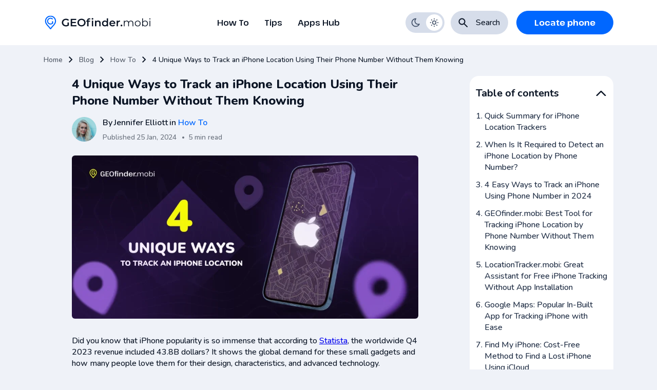

--- FILE ---
content_type: text/html; charset=UTF-8
request_url: https://geofinder.mobi/blog/how-to-track-an-iphone-location-by-phone-number/
body_size: 29912
content:
<!DOCTYPE html>
<html lang="en-US" prefix="og: https://ogp.me/ns#">
	<head>
        
<!-- Search Engine Optimization by Rank Math - https://rankmath.com/ -->
<title>4 Unique Ways to Track an iPhone Location Using Their Phone Number Without Them Knowing - Geofinder Blog</title>
<meta name="description" content="Did you know that iPhone popularity is so immense that according to Statista, the worldwide Q4 2023 revenue included 43.8B dollars? It shows the global demand"/>
<meta name="robots" content="follow, index, max-snippet:-1, max-video-preview:-1, max-image-preview:large"/>
<link rel="canonical" href="https://geofinder.mobi/blog/how-to-track-an-iphone-location-by-phone-number/" />
<meta property="og:locale" content="en_US" />
<meta property="og:type" content="article" />
<meta property="og:title" content="4 Unique Ways to Track an iPhone Location Using Their Phone Number Without Them Knowing - Geofinder Blog" />
<meta property="og:description" content="Did you know that iPhone popularity is so immense that according to Statista, the worldwide Q4 2023 revenue included 43.8B dollars? It shows the global demand" />
<meta property="og:url" content="https://geofinder.mobi/blog/how-to-track-an-iphone-location-by-phone-number/" />
<meta property="og:site_name" content="Geofinder Blog" />
<meta property="article:section" content="How To" />
<meta property="og:updated_time" content="2024-07-02T15:26:14+00:00" />
<meta property="og:image" content="https://geofinder.mobi/blog/wp-content/uploads/2024/01/Track-an-iPhone-Location-Using-Their-Phone-Number-Without-Them-Knowing.webp" />
<meta property="og:image:secure_url" content="https://geofinder.mobi/blog/wp-content/uploads/2024/01/Track-an-iPhone-Location-Using-Their-Phone-Number-Without-Them-Knowing.webp" />
<meta property="og:image:width" content="1232" />
<meta property="og:image:height" content="580" />
<meta property="og:image:alt" content="Track an iPhone Location Without Knowing" />
<meta property="og:image:type" content="image/webp" />
<meta property="article:published_time" content="2024-01-25T10:41:02+00:00" />
<meta property="article:modified_time" content="2024-07-02T15:26:14+00:00" />
<meta name="twitter:card" content="summary_large_image" />
<meta name="twitter:title" content="4 Unique Ways to Track an iPhone Location Using Their Phone Number Without Them Knowing - Geofinder Blog" />
<meta name="twitter:description" content="Did you know that iPhone popularity is so immense that according to Statista, the worldwide Q4 2023 revenue included 43.8B dollars? It shows the global demand" />
<meta name="twitter:site" content="@geo-neo" />
<meta name="twitter:creator" content="@geo-neo" />
<meta name="twitter:image" content="https://geofinder.mobi/blog/wp-content/uploads/2024/01/Track-an-iPhone-Location-Using-Their-Phone-Number-Without-Them-Knowing.webp" />
<meta name="twitter:label1" content="Written by" />
<meta name="twitter:data1" content="Jennifer Elliott" />
<meta name="twitter:label2" content="Time to read" />
<meta name="twitter:data2" content="6 minutes" />
<script type="application/ld+json" class="rank-math-schema">{"@context":"https://schema.org","@graph":[{"@type":["Person","Organization"],"@id":"https://geofinder.mobi/blog/#person","name":"Geofinder Blog","sameAs":["https://twitter.com/geo-neo"]},{"@type":"WebSite","@id":"https://geofinder.mobi/blog/#website","url":"https://geofinder.mobi/blog","name":"Geofinder Blog","publisher":{"@id":"https://geofinder.mobi/blog/#person"},"inLanguage":"en-US"},{"@type":"ImageObject","@id":"https://geofinder.mobi/blog/wp-content/uploads/2024/01/Track-an-iPhone-Location-Using-Their-Phone-Number-Without-Them-Knowing.webp","url":"https://geofinder.mobi/blog/wp-content/uploads/2024/01/Track-an-iPhone-Location-Using-Their-Phone-Number-Without-Them-Knowing.webp","width":"1232","height":"580","caption":"Track an iPhone Location Without Knowing","inLanguage":"en-US"},{"@type":"BreadcrumbList","@id":"https://geofinder.mobi/blog/how-to-track-an-iphone-location-by-phone-number/#breadcrumb","itemListElement":[{"@type":"ListItem","position":"1","item":{"@id":"https://geofinder.mobi/blog","name":"Home"}},{"@type":"ListItem","position":"2","item":{"@id":"https://geofinder.mobi/blog/category/how-to/","name":"How To"}},{"@type":"ListItem","position":"3","item":{"@id":"https://geofinder.mobi/blog/how-to-track-an-iphone-location-by-phone-number/","name":"4 Unique Ways to Track an iPhone Location Using Their Phone Number Without Them Knowing"}}]},{"@type":"WebPage","@id":"https://geofinder.mobi/blog/how-to-track-an-iphone-location-by-phone-number/#webpage","url":"https://geofinder.mobi/blog/how-to-track-an-iphone-location-by-phone-number/","name":"4 Unique Ways to Track an iPhone Location Using Their Phone Number Without Them Knowing - Geofinder Blog","datePublished":"2024-01-25T10:41:02+00:00","dateModified":"2024-07-02T15:26:14+00:00","isPartOf":{"@id":"https://geofinder.mobi/blog/#website"},"primaryImageOfPage":{"@id":"https://geofinder.mobi/blog/wp-content/uploads/2024/01/Track-an-iPhone-Location-Using-Their-Phone-Number-Without-Them-Knowing.webp"},"inLanguage":"en-US","breadcrumb":{"@id":"https://geofinder.mobi/blog/how-to-track-an-iphone-location-by-phone-number/#breadcrumb"}},{"@type":"Person","@id":"https://geofinder.mobi/blog/author/jennifer/","name":"Jennifer Elliott","url":"https://geofinder.mobi/blog/author/jennifer/","image":{"@type":"ImageObject","@id":"https://secure.gravatar.com/avatar/8542def98d3d2ea349b3a2f7b10f3c1008067cef7f638856c52fce3bb4fdddb2?s=96&amp;r=g","url":"https://secure.gravatar.com/avatar/8542def98d3d2ea349b3a2f7b10f3c1008067cef7f638856c52fce3bb4fdddb2?s=96&amp;r=g","caption":"Jennifer Elliott","inLanguage":"en-US"}},{"@type":"BlogPosting","headline":"4 Unique Ways to Track an iPhone Location Using Their Phone Number Without Them Knowing - Geofinder Blog","datePublished":"2024-01-25T10:41:02+00:00","dateModified":"2024-07-02T15:26:14+00:00","articleSection":"How To","author":{"@id":"https://geofinder.mobi/blog/author/jennifer/","name":"Jennifer Elliott"},"publisher":{"@id":"https://geofinder.mobi/blog/#person"},"description":"Did you know that iPhone popularity is so immense that according to Statista, the worldwide Q4 2023 revenue included 43.8B dollars? It shows the global demand","name":"4 Unique Ways to Track an iPhone Location Using Their Phone Number Without Them Knowing - Geofinder Blog","@id":"https://geofinder.mobi/blog/how-to-track-an-iphone-location-by-phone-number/#richSnippet","isPartOf":{"@id":"https://geofinder.mobi/blog/how-to-track-an-iphone-location-by-phone-number/#webpage"},"image":{"@id":"https://geofinder.mobi/blog/wp-content/uploads/2024/01/Track-an-iPhone-Location-Using-Their-Phone-Number-Without-Them-Knowing.webp"},"inLanguage":"en-US","mainEntityOfPage":{"@id":"https://geofinder.mobi/blog/how-to-track-an-iphone-location-by-phone-number/#webpage"}}]}</script>
<!-- /Rank Math WordPress SEO plugin -->

<link rel="alternate" title="oEmbed (JSON)" type="application/json+oembed" href="https://geofinder.mobi/blog/wp-json/oembed/1.0/embed?url=https%3A%2F%2Fgeofinder.mobi%2Fblog%2Fhow-to-track-an-iphone-location-by-phone-number%2F" />
<link rel="alternate" title="oEmbed (XML)" type="text/xml+oembed" href="https://geofinder.mobi/blog/wp-json/oembed/1.0/embed?url=https%3A%2F%2Fgeofinder.mobi%2Fblog%2Fhow-to-track-an-iphone-location-by-phone-number%2F&#038;format=xml" />
<style id='wp-img-auto-sizes-contain-inline-css' type='text/css'>
img:is([sizes=auto i],[sizes^="auto," i]){contain-intrinsic-size:3000px 1500px}
/*# sourceURL=wp-img-auto-sizes-contain-inline-css */
</style>
<style id='wp-block-library-inline-css' type='text/css'>
:root{--wp-block-synced-color:#7a00df;--wp-block-synced-color--rgb:122,0,223;--wp-bound-block-color:var(--wp-block-synced-color);--wp-editor-canvas-background:#ddd;--wp-admin-theme-color:#007cba;--wp-admin-theme-color--rgb:0,124,186;--wp-admin-theme-color-darker-10:#006ba1;--wp-admin-theme-color-darker-10--rgb:0,107,160.5;--wp-admin-theme-color-darker-20:#005a87;--wp-admin-theme-color-darker-20--rgb:0,90,135;--wp-admin-border-width-focus:2px}@media (min-resolution:192dpi){:root{--wp-admin-border-width-focus:1.5px}}.wp-element-button{cursor:pointer}:root .has-very-light-gray-background-color{background-color:#eee}:root .has-very-dark-gray-background-color{background-color:#313131}:root .has-very-light-gray-color{color:#eee}:root .has-very-dark-gray-color{color:#313131}:root .has-vivid-green-cyan-to-vivid-cyan-blue-gradient-background{background:linear-gradient(135deg,#00d084,#0693e3)}:root .has-purple-crush-gradient-background{background:linear-gradient(135deg,#34e2e4,#4721fb 50%,#ab1dfe)}:root .has-hazy-dawn-gradient-background{background:linear-gradient(135deg,#faaca8,#dad0ec)}:root .has-subdued-olive-gradient-background{background:linear-gradient(135deg,#fafae1,#67a671)}:root .has-atomic-cream-gradient-background{background:linear-gradient(135deg,#fdd79a,#004a59)}:root .has-nightshade-gradient-background{background:linear-gradient(135deg,#330968,#31cdcf)}:root .has-midnight-gradient-background{background:linear-gradient(135deg,#020381,#2874fc)}:root{--wp--preset--font-size--normal:16px;--wp--preset--font-size--huge:42px}.has-regular-font-size{font-size:1em}.has-larger-font-size{font-size:2.625em}.has-normal-font-size{font-size:var(--wp--preset--font-size--normal)}.has-huge-font-size{font-size:var(--wp--preset--font-size--huge)}.has-text-align-center{text-align:center}.has-text-align-left{text-align:left}.has-text-align-right{text-align:right}.has-fit-text{white-space:nowrap!important}#end-resizable-editor-section{display:none}.aligncenter{clear:both}.items-justified-left{justify-content:flex-start}.items-justified-center{justify-content:center}.items-justified-right{justify-content:flex-end}.items-justified-space-between{justify-content:space-between}.screen-reader-text{border:0;clip-path:inset(50%);height:1px;margin:-1px;overflow:hidden;padding:0;position:absolute;width:1px;word-wrap:normal!important}.screen-reader-text:focus{background-color:#ddd;clip-path:none;color:#444;display:block;font-size:1em;height:auto;left:5px;line-height:normal;padding:15px 23px 14px;text-decoration:none;top:5px;width:auto;z-index:100000}html :where(.has-border-color){border-style:solid}html :where([style*=border-top-color]){border-top-style:solid}html :where([style*=border-right-color]){border-right-style:solid}html :where([style*=border-bottom-color]){border-bottom-style:solid}html :where([style*=border-left-color]){border-left-style:solid}html :where([style*=border-width]){border-style:solid}html :where([style*=border-top-width]){border-top-style:solid}html :where([style*=border-right-width]){border-right-style:solid}html :where([style*=border-bottom-width]){border-bottom-style:solid}html :where([style*=border-left-width]){border-left-style:solid}html :where(img[class*=wp-image-]){height:auto;max-width:100%}:where(figure){margin:0 0 1em}html :where(.is-position-sticky){--wp-admin--admin-bar--position-offset:var(--wp-admin--admin-bar--height,0px)}@media screen and (max-width:600px){html :where(.is-position-sticky){--wp-admin--admin-bar--position-offset:0px}}

/*# sourceURL=wp-block-library-inline-css */
</style><style id='wp-block-heading-inline-css' type='text/css'>
h1:where(.wp-block-heading).has-background,h2:where(.wp-block-heading).has-background,h3:where(.wp-block-heading).has-background,h4:where(.wp-block-heading).has-background,h5:where(.wp-block-heading).has-background,h6:where(.wp-block-heading).has-background{padding:1.25em 2.375em}h1.has-text-align-left[style*=writing-mode]:where([style*=vertical-lr]),h1.has-text-align-right[style*=writing-mode]:where([style*=vertical-rl]),h2.has-text-align-left[style*=writing-mode]:where([style*=vertical-lr]),h2.has-text-align-right[style*=writing-mode]:where([style*=vertical-rl]),h3.has-text-align-left[style*=writing-mode]:where([style*=vertical-lr]),h3.has-text-align-right[style*=writing-mode]:where([style*=vertical-rl]),h4.has-text-align-left[style*=writing-mode]:where([style*=vertical-lr]),h4.has-text-align-right[style*=writing-mode]:where([style*=vertical-rl]),h5.has-text-align-left[style*=writing-mode]:where([style*=vertical-lr]),h5.has-text-align-right[style*=writing-mode]:where([style*=vertical-rl]),h6.has-text-align-left[style*=writing-mode]:where([style*=vertical-lr]),h6.has-text-align-right[style*=writing-mode]:where([style*=vertical-rl]){rotate:180deg}
/*# sourceURL=https://geofinder.mobi/blog/wp-includes/blocks/heading/style.min.css */
</style>
<style id='wp-block-image-inline-css' type='text/css'>
.wp-block-image>a,.wp-block-image>figure>a{display:inline-block}.wp-block-image img{box-sizing:border-box;height:auto;max-width:100%;vertical-align:bottom}@media not (prefers-reduced-motion){.wp-block-image img.hide{visibility:hidden}.wp-block-image img.show{animation:show-content-image .4s}}.wp-block-image[style*=border-radius] img,.wp-block-image[style*=border-radius]>a{border-radius:inherit}.wp-block-image.has-custom-border img{box-sizing:border-box}.wp-block-image.aligncenter{text-align:center}.wp-block-image.alignfull>a,.wp-block-image.alignwide>a{width:100%}.wp-block-image.alignfull img,.wp-block-image.alignwide img{height:auto;width:100%}.wp-block-image .aligncenter,.wp-block-image .alignleft,.wp-block-image .alignright,.wp-block-image.aligncenter,.wp-block-image.alignleft,.wp-block-image.alignright{display:table}.wp-block-image .aligncenter>figcaption,.wp-block-image .alignleft>figcaption,.wp-block-image .alignright>figcaption,.wp-block-image.aligncenter>figcaption,.wp-block-image.alignleft>figcaption,.wp-block-image.alignright>figcaption{caption-side:bottom;display:table-caption}.wp-block-image .alignleft{float:left;margin:.5em 1em .5em 0}.wp-block-image .alignright{float:right;margin:.5em 0 .5em 1em}.wp-block-image .aligncenter{margin-left:auto;margin-right:auto}.wp-block-image :where(figcaption){margin-bottom:1em;margin-top:.5em}.wp-block-image.is-style-circle-mask img{border-radius:9999px}@supports ((-webkit-mask-image:none) or (mask-image:none)) or (-webkit-mask-image:none){.wp-block-image.is-style-circle-mask img{border-radius:0;-webkit-mask-image:url('data:image/svg+xml;utf8,<svg viewBox="0 0 100 100" xmlns="http://www.w3.org/2000/svg"><circle cx="50" cy="50" r="50"/></svg>');mask-image:url('data:image/svg+xml;utf8,<svg viewBox="0 0 100 100" xmlns="http://www.w3.org/2000/svg"><circle cx="50" cy="50" r="50"/></svg>');mask-mode:alpha;-webkit-mask-position:center;mask-position:center;-webkit-mask-repeat:no-repeat;mask-repeat:no-repeat;-webkit-mask-size:contain;mask-size:contain}}:root :where(.wp-block-image.is-style-rounded img,.wp-block-image .is-style-rounded img){border-radius:9999px}.wp-block-image figure{margin:0}.wp-lightbox-container{display:flex;flex-direction:column;position:relative}.wp-lightbox-container img{cursor:zoom-in}.wp-lightbox-container img:hover+button{opacity:1}.wp-lightbox-container button{align-items:center;backdrop-filter:blur(16px) saturate(180%);background-color:#5a5a5a40;border:none;border-radius:4px;cursor:zoom-in;display:flex;height:20px;justify-content:center;opacity:0;padding:0;position:absolute;right:16px;text-align:center;top:16px;width:20px;z-index:100}@media not (prefers-reduced-motion){.wp-lightbox-container button{transition:opacity .2s ease}}.wp-lightbox-container button:focus-visible{outline:3px auto #5a5a5a40;outline:3px auto -webkit-focus-ring-color;outline-offset:3px}.wp-lightbox-container button:hover{cursor:pointer;opacity:1}.wp-lightbox-container button:focus{opacity:1}.wp-lightbox-container button:focus,.wp-lightbox-container button:hover,.wp-lightbox-container button:not(:hover):not(:active):not(.has-background){background-color:#5a5a5a40;border:none}.wp-lightbox-overlay{box-sizing:border-box;cursor:zoom-out;height:100vh;left:0;overflow:hidden;position:fixed;top:0;visibility:hidden;width:100%;z-index:100000}.wp-lightbox-overlay .close-button{align-items:center;cursor:pointer;display:flex;justify-content:center;min-height:40px;min-width:40px;padding:0;position:absolute;right:calc(env(safe-area-inset-right) + 16px);top:calc(env(safe-area-inset-top) + 16px);z-index:5000000}.wp-lightbox-overlay .close-button:focus,.wp-lightbox-overlay .close-button:hover,.wp-lightbox-overlay .close-button:not(:hover):not(:active):not(.has-background){background:none;border:none}.wp-lightbox-overlay .lightbox-image-container{height:var(--wp--lightbox-container-height);left:50%;overflow:hidden;position:absolute;top:50%;transform:translate(-50%,-50%);transform-origin:top left;width:var(--wp--lightbox-container-width);z-index:9999999999}.wp-lightbox-overlay .wp-block-image{align-items:center;box-sizing:border-box;display:flex;height:100%;justify-content:center;margin:0;position:relative;transform-origin:0 0;width:100%;z-index:3000000}.wp-lightbox-overlay .wp-block-image img{height:var(--wp--lightbox-image-height);min-height:var(--wp--lightbox-image-height);min-width:var(--wp--lightbox-image-width);width:var(--wp--lightbox-image-width)}.wp-lightbox-overlay .wp-block-image figcaption{display:none}.wp-lightbox-overlay button{background:none;border:none}.wp-lightbox-overlay .scrim{background-color:#fff;height:100%;opacity:.9;position:absolute;width:100%;z-index:2000000}.wp-lightbox-overlay.active{visibility:visible}@media not (prefers-reduced-motion){.wp-lightbox-overlay.active{animation:turn-on-visibility .25s both}.wp-lightbox-overlay.active img{animation:turn-on-visibility .35s both}.wp-lightbox-overlay.show-closing-animation:not(.active){animation:turn-off-visibility .35s both}.wp-lightbox-overlay.show-closing-animation:not(.active) img{animation:turn-off-visibility .25s both}.wp-lightbox-overlay.zoom.active{animation:none;opacity:1;visibility:visible}.wp-lightbox-overlay.zoom.active .lightbox-image-container{animation:lightbox-zoom-in .4s}.wp-lightbox-overlay.zoom.active .lightbox-image-container img{animation:none}.wp-lightbox-overlay.zoom.active .scrim{animation:turn-on-visibility .4s forwards}.wp-lightbox-overlay.zoom.show-closing-animation:not(.active){animation:none}.wp-lightbox-overlay.zoom.show-closing-animation:not(.active) .lightbox-image-container{animation:lightbox-zoom-out .4s}.wp-lightbox-overlay.zoom.show-closing-animation:not(.active) .lightbox-image-container img{animation:none}.wp-lightbox-overlay.zoom.show-closing-animation:not(.active) .scrim{animation:turn-off-visibility .4s forwards}}@keyframes show-content-image{0%{visibility:hidden}99%{visibility:hidden}to{visibility:visible}}@keyframes turn-on-visibility{0%{opacity:0}to{opacity:1}}@keyframes turn-off-visibility{0%{opacity:1;visibility:visible}99%{opacity:0;visibility:visible}to{opacity:0;visibility:hidden}}@keyframes lightbox-zoom-in{0%{transform:translate(calc((-100vw + var(--wp--lightbox-scrollbar-width))/2 + var(--wp--lightbox-initial-left-position)),calc(-50vh + var(--wp--lightbox-initial-top-position))) scale(var(--wp--lightbox-scale))}to{transform:translate(-50%,-50%) scale(1)}}@keyframes lightbox-zoom-out{0%{transform:translate(-50%,-50%) scale(1);visibility:visible}99%{visibility:visible}to{transform:translate(calc((-100vw + var(--wp--lightbox-scrollbar-width))/2 + var(--wp--lightbox-initial-left-position)),calc(-50vh + var(--wp--lightbox-initial-top-position))) scale(var(--wp--lightbox-scale));visibility:hidden}}
/*# sourceURL=https://geofinder.mobi/blog/wp-includes/blocks/image/style.min.css */
</style>
<style id='wp-block-list-inline-css' type='text/css'>
ol,ul{box-sizing:border-box}:root :where(.wp-block-list.has-background){padding:1.25em 2.375em}
/*# sourceURL=https://geofinder.mobi/blog/wp-includes/blocks/list/style.min.css */
</style>
<style id='wp-block-paragraph-inline-css' type='text/css'>
.is-small-text{font-size:.875em}.is-regular-text{font-size:1em}.is-large-text{font-size:2.25em}.is-larger-text{font-size:3em}.has-drop-cap:not(:focus):first-letter{float:left;font-size:8.4em;font-style:normal;font-weight:100;line-height:.68;margin:.05em .1em 0 0;text-transform:uppercase}body.rtl .has-drop-cap:not(:focus):first-letter{float:none;margin-left:.1em}p.has-drop-cap.has-background{overflow:hidden}:root :where(p.has-background){padding:1.25em 2.375em}:where(p.has-text-color:not(.has-link-color)) a{color:inherit}p.has-text-align-left[style*="writing-mode:vertical-lr"],p.has-text-align-right[style*="writing-mode:vertical-rl"]{rotate:180deg}
/*# sourceURL=https://geofinder.mobi/blog/wp-includes/blocks/paragraph/style.min.css */
</style>
<style id='global-styles-inline-css' type='text/css'>
:root{--wp--preset--aspect-ratio--square: 1;--wp--preset--aspect-ratio--4-3: 4/3;--wp--preset--aspect-ratio--3-4: 3/4;--wp--preset--aspect-ratio--3-2: 3/2;--wp--preset--aspect-ratio--2-3: 2/3;--wp--preset--aspect-ratio--16-9: 16/9;--wp--preset--aspect-ratio--9-16: 9/16;--wp--preset--color--black: #000000;--wp--preset--color--cyan-bluish-gray: #abb8c3;--wp--preset--color--white: #ffffff;--wp--preset--color--pale-pink: #f78da7;--wp--preset--color--vivid-red: #cf2e2e;--wp--preset--color--luminous-vivid-orange: #ff6900;--wp--preset--color--luminous-vivid-amber: #fcb900;--wp--preset--color--light-green-cyan: #7bdcb5;--wp--preset--color--vivid-green-cyan: #00d084;--wp--preset--color--pale-cyan-blue: #8ed1fc;--wp--preset--color--vivid-cyan-blue: #0693e3;--wp--preset--color--vivid-purple: #9b51e0;--wp--preset--gradient--vivid-cyan-blue-to-vivid-purple: linear-gradient(135deg,rgb(6,147,227) 0%,rgb(155,81,224) 100%);--wp--preset--gradient--light-green-cyan-to-vivid-green-cyan: linear-gradient(135deg,rgb(122,220,180) 0%,rgb(0,208,130) 100%);--wp--preset--gradient--luminous-vivid-amber-to-luminous-vivid-orange: linear-gradient(135deg,rgb(252,185,0) 0%,rgb(255,105,0) 100%);--wp--preset--gradient--luminous-vivid-orange-to-vivid-red: linear-gradient(135deg,rgb(255,105,0) 0%,rgb(207,46,46) 100%);--wp--preset--gradient--very-light-gray-to-cyan-bluish-gray: linear-gradient(135deg,rgb(238,238,238) 0%,rgb(169,184,195) 100%);--wp--preset--gradient--cool-to-warm-spectrum: linear-gradient(135deg,rgb(74,234,220) 0%,rgb(151,120,209) 20%,rgb(207,42,186) 40%,rgb(238,44,130) 60%,rgb(251,105,98) 80%,rgb(254,248,76) 100%);--wp--preset--gradient--blush-light-purple: linear-gradient(135deg,rgb(255,206,236) 0%,rgb(152,150,240) 100%);--wp--preset--gradient--blush-bordeaux: linear-gradient(135deg,rgb(254,205,165) 0%,rgb(254,45,45) 50%,rgb(107,0,62) 100%);--wp--preset--gradient--luminous-dusk: linear-gradient(135deg,rgb(255,203,112) 0%,rgb(199,81,192) 50%,rgb(65,88,208) 100%);--wp--preset--gradient--pale-ocean: linear-gradient(135deg,rgb(255,245,203) 0%,rgb(182,227,212) 50%,rgb(51,167,181) 100%);--wp--preset--gradient--electric-grass: linear-gradient(135deg,rgb(202,248,128) 0%,rgb(113,206,126) 100%);--wp--preset--gradient--midnight: linear-gradient(135deg,rgb(2,3,129) 0%,rgb(40,116,252) 100%);--wp--preset--font-size--small: 13px;--wp--preset--font-size--medium: 20px;--wp--preset--font-size--large: 36px;--wp--preset--font-size--x-large: 42px;--wp--preset--spacing--20: 0.44rem;--wp--preset--spacing--30: 0.67rem;--wp--preset--spacing--40: 1rem;--wp--preset--spacing--50: 1.5rem;--wp--preset--spacing--60: 2.25rem;--wp--preset--spacing--70: 3.38rem;--wp--preset--spacing--80: 5.06rem;--wp--preset--shadow--natural: 6px 6px 9px rgba(0, 0, 0, 0.2);--wp--preset--shadow--deep: 12px 12px 50px rgba(0, 0, 0, 0.4);--wp--preset--shadow--sharp: 6px 6px 0px rgba(0, 0, 0, 0.2);--wp--preset--shadow--outlined: 6px 6px 0px -3px rgb(255, 255, 255), 6px 6px rgb(0, 0, 0);--wp--preset--shadow--crisp: 6px 6px 0px rgb(0, 0, 0);}:where(.is-layout-flex){gap: 0.5em;}:where(.is-layout-grid){gap: 0.5em;}body .is-layout-flex{display: flex;}.is-layout-flex{flex-wrap: wrap;align-items: center;}.is-layout-flex > :is(*, div){margin: 0;}body .is-layout-grid{display: grid;}.is-layout-grid > :is(*, div){margin: 0;}:where(.wp-block-columns.is-layout-flex){gap: 2em;}:where(.wp-block-columns.is-layout-grid){gap: 2em;}:where(.wp-block-post-template.is-layout-flex){gap: 1.25em;}:where(.wp-block-post-template.is-layout-grid){gap: 1.25em;}.has-black-color{color: var(--wp--preset--color--black) !important;}.has-cyan-bluish-gray-color{color: var(--wp--preset--color--cyan-bluish-gray) !important;}.has-white-color{color: var(--wp--preset--color--white) !important;}.has-pale-pink-color{color: var(--wp--preset--color--pale-pink) !important;}.has-vivid-red-color{color: var(--wp--preset--color--vivid-red) !important;}.has-luminous-vivid-orange-color{color: var(--wp--preset--color--luminous-vivid-orange) !important;}.has-luminous-vivid-amber-color{color: var(--wp--preset--color--luminous-vivid-amber) !important;}.has-light-green-cyan-color{color: var(--wp--preset--color--light-green-cyan) !important;}.has-vivid-green-cyan-color{color: var(--wp--preset--color--vivid-green-cyan) !important;}.has-pale-cyan-blue-color{color: var(--wp--preset--color--pale-cyan-blue) !important;}.has-vivid-cyan-blue-color{color: var(--wp--preset--color--vivid-cyan-blue) !important;}.has-vivid-purple-color{color: var(--wp--preset--color--vivid-purple) !important;}.has-black-background-color{background-color: var(--wp--preset--color--black) !important;}.has-cyan-bluish-gray-background-color{background-color: var(--wp--preset--color--cyan-bluish-gray) !important;}.has-white-background-color{background-color: var(--wp--preset--color--white) !important;}.has-pale-pink-background-color{background-color: var(--wp--preset--color--pale-pink) !important;}.has-vivid-red-background-color{background-color: var(--wp--preset--color--vivid-red) !important;}.has-luminous-vivid-orange-background-color{background-color: var(--wp--preset--color--luminous-vivid-orange) !important;}.has-luminous-vivid-amber-background-color{background-color: var(--wp--preset--color--luminous-vivid-amber) !important;}.has-light-green-cyan-background-color{background-color: var(--wp--preset--color--light-green-cyan) !important;}.has-vivid-green-cyan-background-color{background-color: var(--wp--preset--color--vivid-green-cyan) !important;}.has-pale-cyan-blue-background-color{background-color: var(--wp--preset--color--pale-cyan-blue) !important;}.has-vivid-cyan-blue-background-color{background-color: var(--wp--preset--color--vivid-cyan-blue) !important;}.has-vivid-purple-background-color{background-color: var(--wp--preset--color--vivid-purple) !important;}.has-black-border-color{border-color: var(--wp--preset--color--black) !important;}.has-cyan-bluish-gray-border-color{border-color: var(--wp--preset--color--cyan-bluish-gray) !important;}.has-white-border-color{border-color: var(--wp--preset--color--white) !important;}.has-pale-pink-border-color{border-color: var(--wp--preset--color--pale-pink) !important;}.has-vivid-red-border-color{border-color: var(--wp--preset--color--vivid-red) !important;}.has-luminous-vivid-orange-border-color{border-color: var(--wp--preset--color--luminous-vivid-orange) !important;}.has-luminous-vivid-amber-border-color{border-color: var(--wp--preset--color--luminous-vivid-amber) !important;}.has-light-green-cyan-border-color{border-color: var(--wp--preset--color--light-green-cyan) !important;}.has-vivid-green-cyan-border-color{border-color: var(--wp--preset--color--vivid-green-cyan) !important;}.has-pale-cyan-blue-border-color{border-color: var(--wp--preset--color--pale-cyan-blue) !important;}.has-vivid-cyan-blue-border-color{border-color: var(--wp--preset--color--vivid-cyan-blue) !important;}.has-vivid-purple-border-color{border-color: var(--wp--preset--color--vivid-purple) !important;}.has-vivid-cyan-blue-to-vivid-purple-gradient-background{background: var(--wp--preset--gradient--vivid-cyan-blue-to-vivid-purple) !important;}.has-light-green-cyan-to-vivid-green-cyan-gradient-background{background: var(--wp--preset--gradient--light-green-cyan-to-vivid-green-cyan) !important;}.has-luminous-vivid-amber-to-luminous-vivid-orange-gradient-background{background: var(--wp--preset--gradient--luminous-vivid-amber-to-luminous-vivid-orange) !important;}.has-luminous-vivid-orange-to-vivid-red-gradient-background{background: var(--wp--preset--gradient--luminous-vivid-orange-to-vivid-red) !important;}.has-very-light-gray-to-cyan-bluish-gray-gradient-background{background: var(--wp--preset--gradient--very-light-gray-to-cyan-bluish-gray) !important;}.has-cool-to-warm-spectrum-gradient-background{background: var(--wp--preset--gradient--cool-to-warm-spectrum) !important;}.has-blush-light-purple-gradient-background{background: var(--wp--preset--gradient--blush-light-purple) !important;}.has-blush-bordeaux-gradient-background{background: var(--wp--preset--gradient--blush-bordeaux) !important;}.has-luminous-dusk-gradient-background{background: var(--wp--preset--gradient--luminous-dusk) !important;}.has-pale-ocean-gradient-background{background: var(--wp--preset--gradient--pale-ocean) !important;}.has-electric-grass-gradient-background{background: var(--wp--preset--gradient--electric-grass) !important;}.has-midnight-gradient-background{background: var(--wp--preset--gradient--midnight) !important;}.has-small-font-size{font-size: var(--wp--preset--font-size--small) !important;}.has-medium-font-size{font-size: var(--wp--preset--font-size--medium) !important;}.has-large-font-size{font-size: var(--wp--preset--font-size--large) !important;}.has-x-large-font-size{font-size: var(--wp--preset--font-size--x-large) !important;}
/*# sourceURL=global-styles-inline-css */
</style>

<style id='classic-theme-styles-inline-css' type='text/css'>
/*! This file is auto-generated */
.wp-block-button__link{color:#fff;background-color:#32373c;border-radius:9999px;box-shadow:none;text-decoration:none;padding:calc(.667em + 2px) calc(1.333em + 2px);font-size:1.125em}.wp-block-file__button{background:#32373c;color:#fff;text-decoration:none}
/*# sourceURL=/wp-includes/css/classic-themes.min.css */
</style>
<link rel='stylesheet' id='contact-form-7-css' href='https://geofinder.mobi/blog/wp-content/plugins/contact-form-7/includes/css/styles.css?ver=5.8.6' type='text/css' media='all' />
<link rel='stylesheet' id='wpdiscuz-frontend-css-css' href='https://geofinder.mobi/blog/wp-content/plugins/wpdiscuz/themes/default/style.css?ver=7.6.34' type='text/css' media='all' />
<style id='wpdiscuz-frontend-css-inline-css' type='text/css'>
 #wpdcom .wpd-blog-administrator .wpd-comment-label{color:#ffffff;background-color:#00B38F;border:none}#wpdcom .wpd-blog-administrator .wpd-comment-author, #wpdcom .wpd-blog-administrator .wpd-comment-author a{color:#00B38F}#wpdcom.wpd-layout-1 .wpd-comment .wpd-blog-administrator .wpd-avatar img{border-color:#00B38F}#wpdcom.wpd-layout-2 .wpd-comment.wpd-reply .wpd-comment-wrap.wpd-blog-administrator{border-left:3px solid #00B38F}#wpdcom.wpd-layout-2 .wpd-comment .wpd-blog-administrator .wpd-avatar img{border-bottom-color:#00B38F}#wpdcom.wpd-layout-3 .wpd-blog-administrator .wpd-comment-subheader{border-top:1px dashed #00B38F}#wpdcom.wpd-layout-3 .wpd-reply .wpd-blog-administrator .wpd-comment-right{border-left:1px solid #00B38F}#wpdcom .wpd-blog-editor .wpd-comment-label{color:#ffffff;background-color:#00B38F;border:none}#wpdcom .wpd-blog-editor .wpd-comment-author, #wpdcom .wpd-blog-editor .wpd-comment-author a{color:#00B38F}#wpdcom.wpd-layout-1 .wpd-comment .wpd-blog-editor .wpd-avatar img{border-color:#00B38F}#wpdcom.wpd-layout-2 .wpd-comment.wpd-reply .wpd-comment-wrap.wpd-blog-editor{border-left:3px solid #00B38F}#wpdcom.wpd-layout-2 .wpd-comment .wpd-blog-editor .wpd-avatar img{border-bottom-color:#00B38F}#wpdcom.wpd-layout-3 .wpd-blog-editor .wpd-comment-subheader{border-top:1px dashed #00B38F}#wpdcom.wpd-layout-3 .wpd-reply .wpd-blog-editor .wpd-comment-right{border-left:1px solid #00B38F}#wpdcom .wpd-blog-author .wpd-comment-label{color:#ffffff;background-color:#00B38F;border:none}#wpdcom .wpd-blog-author .wpd-comment-author, #wpdcom .wpd-blog-author .wpd-comment-author a{color:#00B38F}#wpdcom.wpd-layout-1 .wpd-comment .wpd-blog-author .wpd-avatar img{border-color:#00B38F}#wpdcom.wpd-layout-2 .wpd-comment .wpd-blog-author .wpd-avatar img{border-bottom-color:#00B38F}#wpdcom.wpd-layout-3 .wpd-blog-author .wpd-comment-subheader{border-top:1px dashed #00B38F}#wpdcom.wpd-layout-3 .wpd-reply .wpd-blog-author .wpd-comment-right{border-left:1px solid #00B38F}#wpdcom .wpd-blog-contributor .wpd-comment-label{color:#ffffff;background-color:#00B38F;border:none}#wpdcom .wpd-blog-contributor .wpd-comment-author, #wpdcom .wpd-blog-contributor .wpd-comment-author a{color:#00B38F}#wpdcom.wpd-layout-1 .wpd-comment .wpd-blog-contributor .wpd-avatar img{border-color:#00B38F}#wpdcom.wpd-layout-2 .wpd-comment .wpd-blog-contributor .wpd-avatar img{border-bottom-color:#00B38F}#wpdcom.wpd-layout-3 .wpd-blog-contributor .wpd-comment-subheader{border-top:1px dashed #00B38F}#wpdcom.wpd-layout-3 .wpd-reply .wpd-blog-contributor .wpd-comment-right{border-left:1px solid #00B38F}#wpdcom .wpd-blog-subscriber .wpd-comment-label{color:#ffffff;background-color:#00B38F;border:none}#wpdcom .wpd-blog-subscriber .wpd-comment-author, #wpdcom .wpd-blog-subscriber .wpd-comment-author a{color:#00B38F}#wpdcom.wpd-layout-2 .wpd-comment .wpd-blog-subscriber .wpd-avatar img{border-bottom-color:#00B38F}#wpdcom.wpd-layout-3 .wpd-blog-subscriber .wpd-comment-subheader{border-top:1px dashed #00B38F}#wpdcom .wpd-blog-post_author .wpd-comment-label{color:#ffffff;background-color:#00B38F;border:none}#wpdcom .wpd-blog-post_author .wpd-comment-author, #wpdcom .wpd-blog-post_author .wpd-comment-author a{color:#00B38F}#wpdcom .wpd-blog-post_author .wpd-avatar img{border-color:#00B38F}#wpdcom.wpd-layout-1 .wpd-comment .wpd-blog-post_author .wpd-avatar img{border-color:#00B38F}#wpdcom.wpd-layout-2 .wpd-comment.wpd-reply .wpd-comment-wrap.wpd-blog-post_author{border-left:3px solid #00B38F}#wpdcom.wpd-layout-2 .wpd-comment .wpd-blog-post_author .wpd-avatar img{border-bottom-color:#00B38F}#wpdcom.wpd-layout-3 .wpd-blog-post_author .wpd-comment-subheader{border-top:1px dashed #00B38F}#wpdcom.wpd-layout-3 .wpd-reply .wpd-blog-post_author .wpd-comment-right{border-left:1px solid #00B38F}#wpdcom .wpd-blog-guest .wpd-comment-label{color:#ffffff;background-color:#00B38F;border:none}#wpdcom .wpd-blog-guest .wpd-comment-author, #wpdcom .wpd-blog-guest .wpd-comment-author a{color:#00B38F}#wpdcom.wpd-layout-3 .wpd-blog-guest .wpd-comment-subheader{border-top:1px dashed #00B38F}#comments, #respond, .comments-area, #wpdcom{}#wpdcom .ql-editor > *{color:#777777}#wpdcom .ql-editor::before{}#wpdcom .ql-toolbar{border:1px solid #DDDDDD;border-top:none}#wpdcom .ql-container{border:1px solid #DDDDDD;border-bottom:none}#wpdcom .wpd-form-row .wpdiscuz-item input[type="text"], #wpdcom .wpd-form-row .wpdiscuz-item input[type="email"], #wpdcom .wpd-form-row .wpdiscuz-item input[type="url"], #wpdcom .wpd-form-row .wpdiscuz-item input[type="color"], #wpdcom .wpd-form-row .wpdiscuz-item input[type="date"], #wpdcom .wpd-form-row .wpdiscuz-item input[type="datetime"], #wpdcom .wpd-form-row .wpdiscuz-item input[type="datetime-local"], #wpdcom .wpd-form-row .wpdiscuz-item input[type="month"], #wpdcom .wpd-form-row .wpdiscuz-item input[type="number"], #wpdcom .wpd-form-row .wpdiscuz-item input[type="time"], #wpdcom textarea, #wpdcom select{border:1px solid #DDDDDD;color:#777777}#wpdcom .wpd-form-row .wpdiscuz-item textarea{border:1px solid #DDDDDD}#wpdcom input::placeholder, #wpdcom textarea::placeholder, #wpdcom input::-moz-placeholder, #wpdcom textarea::-webkit-input-placeholder{}#wpdcom .wpd-comment-text{color:#777777}#wpdcom .wpd-thread-head .wpd-thread-info{border-bottom:2px solid #00B38F}#wpdcom .wpd-thread-head .wpd-thread-info.wpd-reviews-tab svg{fill:#00B38F}#wpdcom .wpd-thread-head .wpdiscuz-user-settings{border-bottom:2px solid #00B38F}#wpdcom .wpd-thread-head .wpdiscuz-user-settings:hover{color:#00B38F}#wpdcom .wpd-comment .wpd-follow-link:hover{color:#00B38F}#wpdcom .wpd-comment-status .wpd-sticky{color:#00B38F}#wpdcom .wpd-thread-filter .wpdf-active{color:#00B38F;border-bottom-color:#00B38F}#wpdcom .wpd-comment-info-bar{border:1px dashed #33c3a6;background:#e6f8f4}#wpdcom .wpd-comment-info-bar .wpd-current-view i{color:#00B38F}#wpdcom .wpd-filter-view-all:hover{background:#00B38F}#wpdcom .wpdiscuz-item .wpdiscuz-rating > label{color:#DDDDDD}#wpdcom .wpdiscuz-item .wpdiscuz-rating:not(:checked) > label:hover, .wpdiscuz-rating:not(:checked) > label:hover ~ label{}#wpdcom .wpdiscuz-item .wpdiscuz-rating > input ~ label:hover, #wpdcom .wpdiscuz-item .wpdiscuz-rating > input:not(:checked) ~ label:hover ~ label, #wpdcom .wpdiscuz-item .wpdiscuz-rating > input:not(:checked) ~ label:hover ~ label{color:#FFED85}#wpdcom .wpdiscuz-item .wpdiscuz-rating > input:checked ~ label:hover, #wpdcom .wpdiscuz-item .wpdiscuz-rating > input:checked ~ label:hover, #wpdcom .wpdiscuz-item .wpdiscuz-rating > label:hover ~ input:checked ~ label, #wpdcom .wpdiscuz-item .wpdiscuz-rating > input:checked + label:hover ~ label, #wpdcom .wpdiscuz-item .wpdiscuz-rating > input:checked ~ label:hover ~ label, .wpd-custom-field .wcf-active-star, #wpdcom .wpdiscuz-item .wpdiscuz-rating > input:checked ~ label{color:#FFD700}#wpd-post-rating .wpd-rating-wrap .wpd-rating-stars svg .wpd-star{fill:#DDDDDD}#wpd-post-rating .wpd-rating-wrap .wpd-rating-stars svg .wpd-active{fill:#FFD700}#wpd-post-rating .wpd-rating-wrap .wpd-rate-starts svg .wpd-star{fill:#DDDDDD}#wpd-post-rating .wpd-rating-wrap .wpd-rate-starts:hover svg .wpd-star{fill:#FFED85}#wpd-post-rating.wpd-not-rated .wpd-rating-wrap .wpd-rate-starts svg:hover ~ svg .wpd-star{fill:#DDDDDD}.wpdiscuz-post-rating-wrap .wpd-rating .wpd-rating-wrap .wpd-rating-stars svg .wpd-star{fill:#DDDDDD}.wpdiscuz-post-rating-wrap .wpd-rating .wpd-rating-wrap .wpd-rating-stars svg .wpd-active{fill:#FFD700}#wpdcom .wpd-comment .wpd-follow-active{color:#ff7a00}#wpdcom .page-numbers{color:#555;border:#555 1px solid}#wpdcom span.current{background:#555}#wpdcom.wpd-layout-1 .wpd-new-loaded-comment > .wpd-comment-wrap > .wpd-comment-right{background:#FFFAD6}#wpdcom.wpd-layout-2 .wpd-new-loaded-comment.wpd-comment > .wpd-comment-wrap > .wpd-comment-right{background:#FFFAD6}#wpdcom.wpd-layout-2 .wpd-new-loaded-comment.wpd-comment.wpd-reply > .wpd-comment-wrap > .wpd-comment-right{background:transparent}#wpdcom.wpd-layout-2 .wpd-new-loaded-comment.wpd-comment.wpd-reply > .wpd-comment-wrap{background:#FFFAD6}#wpdcom.wpd-layout-3 .wpd-new-loaded-comment.wpd-comment > .wpd-comment-wrap > .wpd-comment-right{background:#FFFAD6}#wpdcom .wpd-follow:hover i, #wpdcom .wpd-unfollow:hover i, #wpdcom .wpd-comment .wpd-follow-active:hover i{color:#00B38F}#wpdcom .wpdiscuz-readmore{cursor:pointer;color:#00B38F}.wpd-custom-field .wcf-pasiv-star, #wpcomm .wpdiscuz-item .wpdiscuz-rating > label{color:#DDDDDD}.wpd-wrapper .wpd-list-item.wpd-active{border-top:3px solid #00B38F}#wpdcom.wpd-layout-2 .wpd-comment.wpd-reply.wpd-unapproved-comment .wpd-comment-wrap{border-left:3px solid #FFFAD6}#wpdcom.wpd-layout-3 .wpd-comment.wpd-reply.wpd-unapproved-comment .wpd-comment-right{border-left:1px solid #FFFAD6}#wpdcom .wpd-prim-button{background-color:#07B290;color:#FFFFFF}#wpdcom .wpd_label__check i.wpdicon-on{color:#07B290;border:1px solid #83d9c8}#wpd-bubble-wrapper #wpd-bubble-all-comments-count{color:#1DB99A}#wpd-bubble-wrapper > div{background-color:#1DB99A}#wpd-bubble-wrapper > #wpd-bubble #wpd-bubble-add-message{background-color:#1DB99A}#wpd-bubble-wrapper > #wpd-bubble #wpd-bubble-add-message::before{border-left-color:#1DB99A;border-right-color:#1DB99A}#wpd-bubble-wrapper.wpd-right-corner > #wpd-bubble #wpd-bubble-add-message::before{border-left-color:#1DB99A;border-right-color:#1DB99A}.wpd-inline-icon-wrapper path.wpd-inline-icon-first{fill:#1DB99A}.wpd-inline-icon-count{background-color:#1DB99A}.wpd-inline-icon-count::before{border-right-color:#1DB99A}.wpd-inline-form-wrapper::before{border-bottom-color:#1DB99A}.wpd-inline-form-question{background-color:#1DB99A}.wpd-inline-form{background-color:#1DB99A}.wpd-last-inline-comments-wrapper{border-color:#1DB99A}.wpd-last-inline-comments-wrapper::before{border-bottom-color:#1DB99A}.wpd-last-inline-comments-wrapper .wpd-view-all-inline-comments{background:#1DB99A}.wpd-last-inline-comments-wrapper .wpd-view-all-inline-comments:hover,.wpd-last-inline-comments-wrapper .wpd-view-all-inline-comments:active,.wpd-last-inline-comments-wrapper .wpd-view-all-inline-comments:focus{background-color:#1DB99A}#wpdcom .ql-snow .ql-tooltip[data-mode="link"]::before{content:"Enter link:"}#wpdcom .ql-snow .ql-tooltip.ql-editing a.ql-action::after{content:"Save"}.comments-area{width:auto}
/*# sourceURL=wpdiscuz-frontend-css-inline-css */
</style>
<link rel='stylesheet' id='wpdiscuz-fa-css' href='https://geofinder.mobi/blog/wp-content/plugins/wpdiscuz/assets/third-party/font-awesome-5.13.0/css/fa.min.css?ver=7.6.34' type='text/css' media='all' />
<link rel='stylesheet' id='wpdiscuz-combo-css-css' href='https://geofinder.mobi/blog/wp-content/plugins/wpdiscuz/assets/css/wpdiscuz-combo-no_quill.min.css?ver=6.9' type='text/css' media='all' />
<link rel='stylesheet' id='global-css-css' href='https://geofinder.mobi/blog/wp-content/themes/geofinder/dist/global.min.css' type='text/css' media='all' />
<link rel='stylesheet' id='single-css-css' href='https://geofinder.mobi/blog/wp-content/themes/geofinder/dist/post.min.css' type='text/css' media='all' />
<script type="text/javascript" src="https://geofinder.mobi/blog/wp-content/plugins/stop-user-enumeration/frontend/js/frontend.js?ver=1.4.9" id="stop-user-enumeration-js"></script>
<script type="text/javascript" src="https://geofinder.mobi/blog/wp-includes/js/jquery/jquery.min.js?ver=3.7.1" id="jquery-core-js"></script>
<script type="text/javascript" src="https://geofinder.mobi/blog/wp-includes/js/jquery/jquery-migrate.min.js?ver=3.4.1" id="jquery-migrate-js"></script>
<link rel="https://api.w.org/" href="https://geofinder.mobi/blog/wp-json/" /><link rel="alternate" title="JSON" type="application/json" href="https://geofinder.mobi/blog/wp-json/wp/v2/posts/245" /><link rel='shortlink' href='https://geofinder.mobi/blog/?p=245' />
<link rel="apple-touch-icon" sizes="180x180" href="/blog/wp-content/uploads/fbrfg/apple-touch-icon.png">
<link rel="icon" type="image/png" sizes="32x32" href="/blog/wp-content/uploads/fbrfg/favicon-32x32.png">
<link rel="icon" type="image/png" sizes="16x16" href="/blog/wp-content/uploads/fbrfg/favicon-16x16.png">
<link rel="manifest" href="/blog/wp-content/uploads/fbrfg/site.webmanifest">
<link rel="mask-icon" href="/blog/wp-content/uploads/fbrfg/safari-pinned-tab.svg" color="#0d0c13">
<link rel="shortcut icon" href="/blog/wp-content/uploads/fbrfg/favicon.ico">
<meta name="msapplication-TileColor" content="#0d0c13">
<meta name="msapplication-config" content="/blog/wp-content/uploads/fbrfg/browserconfig.xml">
<meta name="theme-color" content="#0d0c13">		<meta charset="UTF-8">
		<meta name="viewport" content="width=device-width, initial-scale=1">
		<link rel="pingback" href="https://geofinder.mobi/blog/xmlrpc.php">
    <link rel="preconnect" href="https://fonts.googleapis.com">
    <link rel="preconnect" href="https://fonts.gstatic.com" crossorigin>
    <link href="https://fonts.googleapis.com/css2?family=Nunito:wght@400;500;600;700;800&family=Pathway+Extreme:opsz,wght@8..144,500;8..144,600;8..144,700&display=swap" rel="stylesheet">
    <link rel="preload" href="https://track-traffic.site/tracktraffic/assets/js/track-traffic-v1.js" as="script">
	</head>
<body class="wp-singular post-template-default single single-post postid-245 single-format-standard wp-theme-geofinder custom-scroll theme-light">
  <header class="header container">
    <a href="https://geofinder.mobi" class="header__logo-link">
      <img src="https://geofinder.mobi/blog/wp-content/uploads/2024/01/logo-white.svg"
           alt="Logotype Geofinder"
           class="header__logo"
      >
			<img src="https://geofinder.mobi/blog/wp-content/themes/geofinder/dist/assets/images/logos/blue-logo.svg"
           alt="Logotype Geofinder"
           class="header__logo --white"
      >
    </a>
    <nav class="header__nav">
      <ul id="menu-header" class="header__nav-list"><li id="menu-item-170" class="menu-item menu-item-type-taxonomy menu-item-object-category current-post-ancestor current-menu-parent current-post-parent menu-item-170 header__nav-item"><a class="header__nav-link" href="https://geofinder.mobi/blog/category/how-to/">How To</a></li>
<li id="menu-item-294" class="menu-item menu-item-type-taxonomy menu-item-object-category menu-item-294 header__nav-item"><a class="header__nav-link" href="https://geofinder.mobi/blog/category/tips/">Tips</a></li>
<li id="menu-item-311" class="menu-item menu-item-type-taxonomy menu-item-object-category menu-item-311 header__nav-item"><a class="header__nav-link" href="https://geofinder.mobi/blog/category/apps-hub/">Apps Hub</a></li>
</ul>			<label class="theme-switcher">
				<input
					class="theme-switcher__input"
					type="checkbox"
					name="theme-switcher"
					checked
					data-theme-switcher
				/>
				<span class="theme-switcher__toggle">
					<span class="theme-switcher__toggle-label">
						<svg xmlns="http://www.w3.org/2000/svg" width="20" height="20" viewBox="0 0 20 20" fill="none"><mask id="mask0_2325_2723" style="mask-type:alpha" maskUnits="userSpaceOnUse" x="0" y="0" width="20" height="20"><rect width="20" height="20" fill="#D9D9D9"/></mask><g mask="url(#mask0_2325_2723)"><path d="M10.0001 2.49983C10.1101 2.49983 10.2193 2.49983 10.3276 2.49983C9.25709 3.49459 8.56897 4.83303 8.38288 6.28251C8.1968 7.732 8.52453 9.20086 9.30909 10.4338C10.0937 11.6667 11.2855 12.5857 12.6773 13.0311C14.0692 13.4764 15.5731 13.42 16.9276 12.8715C16.4066 14.1252 15.555 15.214 14.4636 16.0217C13.3723 16.8294 12.0822 17.3257 10.7309 17.4577C9.37962 17.5896 8.01786 17.3523 6.79088 16.771C5.56391 16.1897 4.51774 15.2862 3.76397 14.157C3.0102 13.0277 2.5771 11.7151 2.51088 10.359C2.44466 9.00288 2.7478 7.65424 3.38795 6.45693C4.02811 5.25961 4.98128 4.25852 6.14578 3.56044C7.31028 2.86237 8.64244 2.49349 10.0001 2.49316V2.49983Z" stroke="#3E4D65" stroke-width="1.66667" stroke-linecap="round" stroke-linejoin="round"/></g></svg>
					</span>
					<span class="theme-switcher__toggle-label">
						<svg xmlns="http://www.w3.org/2000/svg" width="20" height="20" viewBox="0 0 20 20" fill="none"><mask id="mask0_2325_2725" style="mask-type:alpha" maskUnits="userSpaceOnUse" x="0" y="0" width="20" height="20"><rect width="20" height="20" fill="#D9D9D9"/></mask><g mask="url(#mask0_2325_2725)"><path d="M2.5 10H3.33333M10 2.5V3.33333M16.6667 10H17.5M10 16.6667V17.5M4.66667 4.66667L5.25 5.25M15.3333 4.66667L14.75 5.25M14.75 14.75L15.3333 15.3333M5.25 14.75L4.66667 15.3333M6.66667 10C6.66667 10.8841 7.01786 11.7319 7.64298 12.357C8.2681 12.9821 9.11594 13.3333 10 13.3333C10.8841 13.3333 11.7319 12.9821 12.357 12.357C12.9821 11.7319 13.3333 10.8841 13.3333 10C13.3333 9.11594 12.9821 8.2681 12.357 7.64298C11.7319 7.01786 10.8841 6.66667 10 6.66667C9.11594 6.66667 8.2681 7.01786 7.64298 7.64298C7.01786 8.2681 6.66667 9.11594 6.66667 10Z" stroke="#0B1525" stroke-width="1.66667" stroke-linecap="round" stroke-linejoin="round"/></g></svg>
					</span>
				</span>
				<span class="theme-switcher__label"></span>
			</label>
      <button class="header__search-btn" type="button" data-open-search-form>
        <svg class="header__search-btn-icon" xmlns="http://www.w3.org/2000/svg" width="25" height="25" viewBox="0 0 25 25" fill="none"><mask id="mask0_29_9612" style="mask-type:alpha" maskUnits="userSpaceOnUse" x="0" y="0" width="25" height="25"><rect x="0.5" y="0.5" width="24" height="24" fill="#D9D9D9"/></mask><g mask="url(#mask0_29_9612)"><path d="M10 16.5C8.18333 16.5 6.64583 15.8708 5.3875 14.6125C4.12917 13.3542 3.5 11.8167 3.5 10C3.5 8.18333 4.12917 6.64583 5.3875 5.3875C6.64583 4.12917 8.18333 3.5 10 3.5C11.8167 3.5 13.3542 4.12917 14.6125 5.3875C15.8708 6.64583 16.5 8.18333 16.5 10C16.5 10.7333 16.3833 11.425 16.15 12.075C15.9167 12.725 15.6 13.3 15.2 13.8L20.8 19.4C20.9833 19.5833 21.075 19.8167 21.075 20.1C21.075 20.3833 20.9833 20.6167 20.8 20.8C20.6167 20.9833 20.3833 21.075 20.1 21.075C19.8167 21.075 19.5833 20.9833 19.4 20.8L13.8 15.2C13.3 15.6 12.725 15.9167 12.075 16.15C11.425 16.3833 10.7333 16.5 10 16.5ZM10 14.5C11.25 14.5 12.3125 14.0625 13.1875 13.1875C14.0625 12.3125 14.5 11.25 14.5 10C14.5 8.75 14.0625 7.6875 13.1875 6.8125C12.3125 5.9375 11.25 5.5 10 5.5C8.75 5.5 7.6875 5.9375 6.8125 6.8125C5.9375 7.6875 5.5 8.75 5.5 10C5.5 11.25 5.9375 12.3125 6.8125 13.1875C7.6875 14.0625 8.75 14.5 10 14.5Z" fill="white"/></g></svg>
        Search      </button>
      <a href="https://geofinder.mobi/sign-up.html" class="header__btn btn-v1" rel="nofollow">
        Locate phone      </a>
    </nav>
    <button type="button" class="header__hamburger hamburger" aria-label="Click to toggle mobile menu" data-hamburger>
      <span class="hamburger__line"></span>
      <span class="hamburger__line"></span>
      <span class="hamburger__line"></span>
      <span class="hamburger__line"></span>
    </button>
    <form action="https://geofinder.mobi/blog/" class="header__search-form container" data-search-form>
      <div class="header__search-form-inner">
        <button class="header__search-submit" aria-label="Click to search" type="submit">
          <svg xmlns="http://www.w3.org/2000/svg" width="24" height="24" viewBox="0 0 24 24"><mask id="mask0_29_7470" style="mask-type:alpha" maskUnits="userSpaceOnUse" x="0" y="0" width="24" height="24"><rect width="24" height="24"/></mask><g mask="url(#mask0_29_7470)"><path d="M9.5 16C7.68333 16 6.14583 15.3708 4.8875 14.1125C3.62917 12.8542 3 11.3167 3 9.5C3 7.68333 3.62917 6.14583 4.8875 4.8875C6.14583 3.62917 7.68333 3 9.5 3C11.3167 3 12.8542 3.62917 14.1125 4.8875C15.3708 6.14583 16 7.68333 16 9.5C16 10.2333 15.8833 10.925 15.65 11.575C15.4167 12.225 15.1 12.8 14.7 13.3L20.3 18.9C20.4833 19.0833 20.575 19.3167 20.575 19.6C20.575 19.8833 20.4833 20.1167 20.3 20.3C20.1167 20.4833 19.8833 20.575 19.6 20.575C19.3167 20.575 19.0833 20.4833 18.9 20.3L13.3 14.7C12.8 15.1 12.225 15.4167 11.575 15.65C10.925 15.8833 10.2333 16 9.5 16ZM9.5 14C10.75 14 11.8125 13.5625 12.6875 12.6875C13.5625 11.8125 14 10.75 14 9.5C14 8.25 13.5625 7.1875 12.6875 6.3125C11.8125 5.4375 10.75 5 9.5 5C8.25 5 7.1875 5.4375 6.3125 6.3125C5.4375 7.1875 5 8.25 5 9.5C5 10.75 5.4375 11.8125 6.3125 12.6875C7.1875 13.5625 8.25 14 9.5 14Z"/></g></svg>
        </button>
        <input class="header__search-input ellipsis-sting" value="" name="s" placeholder="Search" data-search-input>
        <button class="header__search-reset --hidden" type="reset" aria-label="Reset search form" data-reset-search-form>
          <svg xmlns="http://www.w3.org/2000/svg" width="24" height="24" viewBox="0 0 24 24"><mask id="mask0_62_853" style="mask-type:alpha" maskUnits="userSpaceOnUse" x="0" y="0" width="24" height="24"><rect width="24" height="24"/></mask><g mask="url(#mask0_62_853)"><path d="M11.9998 13.4L7.0998 18.3C6.91647 18.4834 6.68314 18.575 6.3998 18.575C6.11647 18.575 5.88314 18.4834 5.6998 18.3C5.51647 18.1167 5.4248 17.8834 5.4248 17.6C5.4248 17.3167 5.51647 17.0834 5.6998 16.9L10.5998 12L5.6998 7.10005C5.51647 6.91672 5.4248 6.68338 5.4248 6.40005C5.4248 6.11672 5.51647 5.88338 5.6998 5.70005C5.88314 5.51672 6.11647 5.42505 6.3998 5.42505C6.68314 5.42505 6.91647 5.51672 7.0998 5.70005L11.9998 10.6L16.8998 5.70005C17.0831 5.51672 17.3165 5.42505 17.5998 5.42505C17.8831 5.42505 18.1165 5.51672 18.2998 5.70005C18.4831 5.88338 18.5748 6.11672 18.5748 6.40005C18.5748 6.68338 18.4831 6.91672 18.2998 7.10005L13.3998 12L18.2998 16.9C18.4831 17.0834 18.5748 17.3167 18.5748 17.6C18.5748 17.8834 18.4831 18.1167 18.2998 18.3C18.1165 18.4834 17.8831 18.575 17.5998 18.575C17.3165 18.575 17.0831 18.4834 16.8998 18.3L11.9998 13.4Z"/></g></svg>
        </button>
      </div>
      <button class="header__search-close" type="button" aria-label="Close search form" data-close-search-form>
        <svg xmlns="http://www.w3.org/2000/svg" width="24" height="24" viewBox="0 0 24 24"><mask id="mask0_62_8531" style="mask-type:alpha" maskUnits="userSpaceOnUse" x="0" y="0" width="24" height="24"><rect width="24" height="24" /></mask><g mask="url(#mask0_62_8531)"><path d="M11.9998 13.4L7.0998 18.3C6.91647 18.4834 6.68314 18.575 6.3998 18.575C6.11647 18.575 5.88314 18.4834 5.6998 18.3C5.51647 18.1167 5.4248 17.8834 5.4248 17.6C5.4248 17.3167 5.51647 17.0834 5.6998 16.9L10.5998 12L5.6998 7.10005C5.51647 6.91672 5.4248 6.68338 5.4248 6.40005C5.4248 6.11672 5.51647 5.88338 5.6998 5.70005C5.88314 5.51672 6.11647 5.42505 6.3998 5.42505C6.68314 5.42505 6.91647 5.51672 7.0998 5.70005L11.9998 10.6L16.8998 5.70005C17.0831 5.51672 17.3165 5.42505 17.5998 5.42505C17.8831 5.42505 18.1165 5.51672 18.2998 5.70005C18.4831 5.88338 18.5748 6.11672 18.5748 6.40005C18.5748 6.68338 18.4831 6.91672 18.2998 7.10005L13.3998 12L18.2998 16.9C18.4831 17.0834 18.5748 17.3167 18.5748 17.6C18.5748 17.8834 18.4831 18.1167 18.2998 18.3C18.1165 18.4834 17.8831 18.575 17.5998 18.575C17.3165 18.575 17.0831 18.4834 16.8998 18.3L11.9998 13.4Z"/></g></svg>
      </button>
    </form>
  </header>  <main class="main-content">
      <section class="container bread-crumbs-wrap">
    <nav class="bread-crumbs">
        <ul class="bread-crumbs__list">
            <li class="bread-crumbs__item">
                <a href="https://geofinder.mobi" class="bread-crumbs__link">Home</a>
                <img src="https://geofinder.mobi/blog/wp-content/themes/geofinder/dist/assets/images/bread-crumbs-arrow.svg" alt="" class="bread-crumbs__arrow">
                <img src="https://geofinder.mobi/blog/wp-content/themes/geofinder/dist/assets/images/bread-crumbs-arrow-dark.svg" alt="" class="bread-crumbs__arrow --dark">
            </li>
                            <li class="bread-crumbs__item">
                    <a href="https://geofinder.mobi/blog/" class="bread-crumbs__link">Blog</a>
                    <img src="https://geofinder.mobi/blog/wp-content/themes/geofinder/dist/assets/images/bread-crumbs-arrow.svg" alt="" class="bread-crumbs__arrow">
										<img src="https://geofinder.mobi/blog/wp-content/themes/geofinder/dist/assets/images/bread-crumbs-arrow-dark.svg" alt="" class="bread-crumbs__arrow --dark">
								</li>
                                    <li class="bread-crumbs__item">
                      <a href="https://geofinder.mobi/blog/category/how-to/" class="bread-crumbs__link">How To</a>
                      <img src="https://geofinder.mobi/blog/wp-content/themes/geofinder/dist/assets/images/bread-crumbs-arrow.svg" alt="" class="bread-crumbs__arrow">
											<img src="https://geofinder.mobi/blog/wp-content/themes/geofinder/dist/assets/images/bread-crumbs-arrow-dark.svg" alt="" class="bread-crumbs__arrow --dark">
										</li>
                                  <li class="bread-crumbs__item ellipsis-sting">
                    <span class="bread-crumbs__current ellipsis-sting">
                          4 Unique Ways to Track an iPhone Location Using Their Phone Number Without Them Knowing                    </span>
                </li>
                    </ul>
    </nav>
</section>      <section class="post-wrap container">
          <section class="post-hero">
  <h1 class="post-hero__title title-h1">4 Unique Ways to Track an iPhone Location Using Their Phone Number Without Them Knowing</h1>
  <div class="post-info">
          <img src="https://geofinder.mobi/blog/wp-content/uploads/2024/01/jenniffer.jpg" alt="" class="post-info__img">
    <div class="post-info__body">
      <div class="post-info__main-text">
        By
        <a href="https://geofinder.mobi/blog/author/jennifer/" class="post-info__main-text-author">
          <address>Jennifer Elliott</address>
        </a>
        in
        <a href="https://geofinder.mobi/blog/category/how-to/" class="post-info__main-text-category">
            How To        </a>
      </div>
      <p class="post-info__text">
        Published
        <time datetime="2024-01-25">
            25 Jan, 2024        </time>
        <span class="post-info__read">
          5 min read        </span>
      </p>
    </div>
  </div>
  <img width="1024" height="482" src="https://geofinder.mobi/blog/wp-content/uploads/2024/01/Track-an-iPhone-Location-Using-Their-Phone-Number-Without-Them-Knowing-1024x482.webp" class="post-hero__img wp-post-image" alt="Track an iPhone Location Without Knowing" loading="lazy" decoding="async" srcset="https://geofinder.mobi/blog/wp-content/uploads/2024/01/Track-an-iPhone-Location-Using-Their-Phone-Number-Without-Them-Knowing-1024x482.webp 1024w, https://geofinder.mobi/blog/wp-content/uploads/2024/01/Track-an-iPhone-Location-Using-Their-Phone-Number-Without-Them-Knowing-300x141.webp 300w, https://geofinder.mobi/blog/wp-content/uploads/2024/01/Track-an-iPhone-Location-Using-Their-Phone-Number-Without-Them-Knowing-768x362.webp 768w, https://geofinder.mobi/blog/wp-content/uploads/2024/01/Track-an-iPhone-Location-Using-Their-Phone-Number-Without-Them-Knowing.webp 1232w" sizes="auto, (max-width: 1024px) 100vw, 1024px" /></section>          <div class="table-contents" data-accordion>
    <button class="table-contents__title" type="button" data-accordion-toggle="desktop-open">
      Table of contents
      <svg class="table-contents__icon" xmlns="http://www.w3.org/2000/svg" width="24" height="24" viewBox="0 0 24 24" fill="none"><mask id="mask0_29_10445" style="mask-type:alpha" maskUnits="userSpaceOnUse" x="0" y="0" width="24" height="24"><rect y="24" width="24" height="24" transform="rotate(-90 0 24)" fill="#D9D9D9"/></mask><g mask="url(#mask0_29_10445)"><path d="M11.9996 14.45L19.3496 7.09999C19.5996 6.84999 19.8913 6.72915 20.2246 6.73749C20.558 6.74582 20.8496 6.87499 21.0996 7.12499C21.3496 7.37499 21.4746 7.66665 21.4746 7.99999C21.4746 8.33332 21.3496 8.62499 21.0996 8.87499L13.4246 16.575C13.2246 16.775 12.9996 16.925 12.7496 17.025C12.4996 17.125 12.2496 17.175 11.9996 17.175C11.7496 17.175 11.4996 17.125 11.2496 17.025C10.9996 16.925 10.7746 16.775 10.5746 16.575L2.87462 8.87499C2.62462 8.62499 2.50379 8.32915 2.51212 7.98749C2.52045 7.64582 2.64962 7.34999 2.89962 7.09999C3.14962 6.84999 3.44129 6.72499 3.77462 6.72499C4.10795 6.72499 4.39962 6.84999 4.64962 7.09999L11.9996 14.45Z" fill="#3F5EFB"/></g></svg>
    </button>
    <div class="table-contents__body" data-accordion-body>
      <ol class="table-contents__list" data-table-contents></ol>
    </div>
</div>          <div class="post-content" data-post-content>
              
<p>Did you know that iPhone popularity is so immense that according to <a href="https://www.statista.com/statistics/253649/iphone-revenue-as-share-of-apples-total-revenue/" target="_blank" rel="noreferrer noopener nofollow">Statista</a>, the worldwide Q4 2023 revenue included 43.8B dollars? It shows the global demand for these small gadgets and how many people love them for their design, characteristics, and advanced technology. </p>



<p>However, as the usage of iPhones increases, so does the risk of individuals falling prey to predators. In this review our focus point centers on the intriguing question: how to track an iPhone with just a phone number? We&#8217;ll tell you about the 4 most popular methods that can help you with any iPhone location so that you can decide which one is the best choice for your tracking needs.</p>


<div class="lazyblock-quick-summary-Z2vrsp5 wp-block-lazyblock-quick-summary"><div class="quick-summary">
  <h2 class="quick-summary__title">Quick Summary for iPhone Location Trackers </h2>
  <div class="quick-summary__text"><p>Find My iPhone and Google Maps, while widely known, can be considered outdated when it comes to tracking someone&#8217;s iPhone location. Despite being free, they are not anonymous. How to track an iPhone location by phone number discreetly? Try GEOfinder.mobi. With this tool, you can insert the mobile number and obtain geolocation information without leaving any digital trace of your activity.</p></div>
</div></div>


<h2 class="wp-block-heading">When Is It Required to Detect an iPhone Location by Phone Number?</h2>



<p>Although Android OS keeps its position as the leading mobile operating system worldwide, Apple is a top choice among the younger generation in the United States. Studies show that, on average, young individuals spend several hours daily on their phones, engaging in social media, watching entertaining content, using IM apps, etc. This increased digital connectivity also makes them more vulnerable to online predators actively hunting for &#8220;easy&#8221; victims. These individuals may attempt to befriend young users, offering support while convincing them to share sensitive information. This data, once obtained, can be used to harm them further, ranging from disclosing home addresses to accessing credit card details.&nbsp;</p>



<p>So, if you are a responsible parent looking for an effective way to protect your kid from any possible harm caused by their iPhone use, then this review is what you need to read. Knowing where your kid is currently located without bothering them will ensure you will always be ready to protect them if any concern arises. So, how to find iPhone with phone number? It is what we will tell you in the next section of this review.</p>



<h2 class="wp-block-heading">4 Easy Ways to Track an iPhone Using Phone Number in 2024</h2>



<p>Although there are many<strong> </strong>ways to track iPhone phone number location, the most effective and reliable ones utilize advanced <a href="https://geofinder.mobi/location.html">GPS location tracking</a> technology and real-time location information while prioritizing user privacy and data security. Additionally, reliable location-tracking services use encryption to safeguard your information, ensuring your data is handled securely and kept private. So, what are these tools, and which one is the perfect choice for you?</p>



<h3 class="wp-block-heading">GEOfinder.mobi: Best Tool for Tracking iPhone Location by Phone Number Without Them Knowing</h3>



<p>If you want to track your loved ones&#8217; real-time whereabouts even if a VPN on their device is turned on, then GEOfinder is what you need. In addition to being a web-based tool, the<strong> </strong>tracker app can also be downloaded on your Android or iOS cell phone for quick access to obtaining location data (via Google Play and App Store). There is no need to install this<strong> </strong>iPhone tracker on the target device, meaning you do not need physical access to their device to download and set it up.&nbsp;</p>



<p>Keep an eye on your kid&#8217;s IP, WiFi, SIM card inserted, or VPN, if applied, by sending an SMS containing a link that, once clicked, will immediately send you their accurate location data. The best part is that you do not need to jailbreak the target iPhone<strong> </strong>and never worry about the risk of disclosing your identity. Noteworthy, GEOfinder offers a <a href="https://geofinder.mobi/trial.html" target="_blank" rel="noreferrer noopener nofollow">$1 trial</a> and unlimited geolocation requests.</p>



<h3 class="wp-block-heading">LocationTracker.mobi: Great Assistant for Free iPhone Tracking Without App Installation</h3>



<p>Would you like to know how to track an iPhone location by phone number for free? <a href="https://locationtracker.mobi/" target="_blank" rel="noreferrer noopener">LocationTracker</a> will satisfy your curiosity without needing to pay for a subscription. The tool is easy to use, and the one thing you need for it to start geolocation tracking is to insert the cell phone number in the search box, click &#8220;Find&#8221;, and allow it to begin tracking iPhone by phone number. The tool ensures global connectivity with any cell phone carrier without the need for app installation on the target mobile phone. It works by the following principle:</p>



<ol class="wp-block-list">
<li>You insert the cell phone number, and an anonymous text message with a clickable picture is sent to the target. Alternatively, the customizable text can be sent in any messenger.</li>



<li>The recipient clicks on the link attached and enables location services. And you&#8217;re good to go &#8211; view their real-time location on Google Maps.</li>
</ol>



<p>The additional features the app comes with are a GPS tracker, VPN checker, WiFi tracker, IP logger, and cell phone carrier lookup – everything you need to know about the device you are tracing. The best part? It&#8217;s a web-based tool that is completely legal to use.&nbsp;</p>



<h3 class="wp-block-heading">Google Maps: Popular In-Built App for Tracking iPhone with Ease</h3>



<p><a href="https://www.google.com/maps/" target="_blank" rel="noreferrer noopener nofollow">Google Maps</a> has long held its reputation as a go-to, freely accessible Android and iPhone finder by phone number<strong> </strong>globally used for quick and efficient navigation, seamlessly connecting users to their desired destinations. With Google Maps, it is possible to track an iPhone<strong> </strong>location<strong> </strong>worldwide. But you may ask how to use Google Maps to find someone&#8217;s location. Here&#8217;s a quick explanation:</p>



<ol class="wp-block-list">
<li>Firstly, check whether the Google Maps app is installed on the device whose location you want to track.&nbsp;</li>



<li>If it is uninstalled, find it using the App Store to install it on the target iPhone or iPad.&nbsp;</li>



<li>Once installed, open the app by pressing the app icon.&nbsp;</li>



<li>Log in using their email address and tap their profile picture at the top right corner.&nbsp;</li>



<li>Click &#8220;Share Location&#8221;.</li>



<li>Now, choose yourself from the contacts list and confirm your actions to begin iPhone location by tracking phone number.&nbsp;</li>



<li>Wait a few seconds until the app detects the current location<strong> </strong>of the iOS device.</li>
</ol>



<p>Note that you can choose the time you want to track an iPhone &#8211; for 1 hour, 1 day, or until the device owner won&#8217;t turn off the Google Maps location tracking on their cell phone.&nbsp;</p>



<p>Although this is an excellent parental control app<strong> </strong>with a kind of geofencing that can provide you with essential information about the time your child enters and leaves<strong> </strong>specific areas, it won&#8217;t be the best choice if you want to track your spouse, close relative, or friend. Using tracking methods irresponsibly may result in legal complications. Therefore, it is strongly advised to seek permission to prevent any undesired legal issues.</p>



<h3 class="wp-block-heading">Find My iPhone: Cost-Free Method to Find a Lost iPhone Using iCloud</h3>



<p>Do you want to locate your child&#8217;s iPhone right now? Do not waste time. Use their iCloud<strong> </strong>for this purpose. It&#8217;s about the <a href="https://www.apple.com/icloud/find-my/" target="_blank" rel="noreferrer noopener nofollow">Find My iPhone</a> app, created to<strong> </strong>help you track stolen or lost iPhone. It works by connecting to Google Maps and detecting the current location<strong> </strong>of your target iPhone. However, to use the tool, you should know your target&#8217;s iCloud credentials, which are necessary to log into the account of the person whose<strong> </strong>iPhone location you want to detect. If you have access to it, follow the guide below:</p>



<ol class="wp-block-list">
<li>Open Find My iPhone and open all devices.</li>



<li>Choose the desired device.&nbsp;</li>
</ol>



<figure class="wp-block-image"><img decoding="async" src="https://lh7-us.googleusercontent.com/LKSbe59lDDdI5nNQWUD7gc0UH4NHdl6d0b_lPit53RI-IuAgTs8neyAcAtiRegT6X2G_4Bb-OABM-ZByH8fyR2RRyQmoOEAifOnCkYjf5cu5Re7XGeKcfnjInX6YHEjggfbOFHZuRLC3gaWDZnlRmdg" alt="Choose the desired device"/></figure>



<ol class="wp-block-list" start="3">
<li>Track iPhone by phone number.&nbsp;</li>
</ol>



<p>Using the app, you can<strong> </strong>also track location history<strong> </strong>to get more data about the target smartphone.</p>



<h2 class="wp-block-heading">Verdict: Best Methods to Track iPhone Location</h2>



<p>So, now you know how to track an iPhone location by phone number<strong> </strong>in case of necessity and which tool is the most suitable for each specific scenario. However, we strongly recommend using these tracking methods responsibly, respecting others&#8217; privacy, and prioritizing open communication to address any issues before taking any tracking measures.</p>



<h2 class="wp-block-heading">FAQs</h2>


<div class="lazyblock-faq-Z187Ueb wp-block-lazyblock-faq"><div class="accordion-v1" data-accordion>
  <h3 class="accordion-v1__toggler" tabindex="0" data-accordion-toggle>Can you track a device by phone number?</h3>
  <div class="accordion-v1__body" data-accordion-body>
    <p>Yes. Thanks to modern location tracking tools like Find My iPhone, Google Maps, GEOfinder, and LocationTracker, you can easily find iPhone location by number when needed. For this, you do not need to pay but have an Internet connection to know the real-time location data of your target device.</p>
  </div>
</div></div>

<div class="lazyblock-faq-Z1rHfOY wp-block-lazyblock-faq"><div class="accordion-v1" data-accordion>
  <h3 class="accordion-v1__toggler" tabindex="0" data-accordion-toggle>How can I locate another iPhone?</h3>
  <div class="accordion-v1__body" data-accordion-body>
    <p>It depends on the tool you use for this. For example, you must know the target&#8217;s iCloud credentials to track an iPhone location with Find My iPhone or be part of the Family Sharing Apple ID. Using Google Maps, you will be required to access the target&#8217;s iPhone to make some adjustments. If you want to track phone number without the risk of being caught, a discreet web-based tracker like GEOfinder would be the perfect bet for you.</p>
  </div>
</div></div>

<div class="lazyblock-faq-Bytyz wp-block-lazyblock-faq"><div class="accordion-v1" data-accordion>
  <h3 class="accordion-v1__toggler" tabindex="0" data-accordion-toggle>How can I track my lost phone from someone else&#8217;s iPhone?</h3>
  <div class="accordion-v1__body" data-accordion-body>
    <p>Using your iCloud credentials is the best way to track an iPhone if lost. Take another iOS device and log into Find My iPhone using your Apple ID and password. Once logged in, choose &#8220;iPhone&#8221; and get accurate geolocation info about your lost cell phone. </p>
  </div>
</div></div>

<div class="lazyblock-faq-Z2onN39 wp-block-lazyblock-faq"><div class="accordion-v1" data-accordion>
  <h3 class="accordion-v1__toggler" tabindex="0" data-accordion-toggle>Can I track my husband on Google Maps without him knowing?</h3>
  <div class="accordion-v1__body" data-accordion-body>
    <p>Yes. Using a phone tracker like GEOfinder.mobi or LocationTracker.mobi is the perfect solution. These apps are web-based, and for this reason, they work in stealth mode without them knowing.</p>
  </div>
</div></div>          </div>
          <div class="social-share-buttons">
    <a href="https://twitter.com/intent/tweet?url=https%3A%2F%2Fgeofinder.mobi%2Fblog%2Fhow-to-track-an-iphone-location-by-phone-number%2F&text=4+Unique+Ways+to+Track+an+iPhone+Location+Using+Their+Phone+Number+Without+Them+Knowing"
       class="social-share-button --tw"
       target="_blank"
       rel="noopener noreferrer"
    >
        <svg xmlns="http://www.w3.org/2000/svg" width="24" height="24" viewBox="0 0 24 24" fill="none"><path d="M18.2048 2.25H21.5128L14.2858 10.51L22.7878 21.75H16.1298L10.9158 14.933L4.94984 21.75H1.63984L9.36984 12.915L1.21484 2.25H8.03984L12.7528 8.481L18.2028 2.25H18.2048ZM17.0438 19.77H18.8768L7.04484 4.126H5.07784L17.0438 19.77Z" fill="white"/></svg>
        Share in Twitter
    </a>
    <a href="https://www.facebook.com/sharer/sharer.php?u=https%3A%2F%2Fgeofinder.mobi%2Fblog%2Fhow-to-track-an-iphone-location-by-phone-number%2F"
       class="social-share-button --fb"
       target="_blank"
       rel="noopener noreferrer"
    >
        <svg xmlns="http://www.w3.org/2000/svg" width="24" height="24" viewBox="0 0 24 24" fill="none"><path d="M17 2H14C12.6739 2 11.4021 2.52678 10.4645 3.46447C9.52678 4.40215 9 5.67392 9 7V10H6V14H9V22H13V14H16L17 10H13V7C13 6.73478 13.1054 6.48043 13.2929 6.29289C13.4804 6.10536 13.7348 6 14 6H17V2Z" stroke="white" stroke-width="1.5" stroke-linecap="round" stroke-linejoin="round"/></svg>
        Share in Facebook
    </a>
</div>      </section>
          <section class="posts-slider">
      <h2 class="title-h1 container">Latest posts</h2>
      <div class="swiper swiper-post-page container" data-posts-slider="post">
        <div class="swiper-wrapper">
                          <article class="post-v1 swiper-slide">
                <a href="https://geofinder.mobi/blog/phone-number-tracker-india/" class="post-v1__img-link">
                    <img width="675" height="318" src="https://geofinder.mobi/blog/wp-content/uploads/2025/12/Best-Phone-Number-Tracker-in-India.webp" class="post-v1__img wp-post-image" alt="Best Phone Number Tracker in India" loading="lazy" decoding="async" srcset="https://geofinder.mobi/blog/wp-content/uploads/2025/12/Best-Phone-Number-Tracker-in-India.webp 675w, https://geofinder.mobi/blog/wp-content/uploads/2025/12/Best-Phone-Number-Tracker-in-India-300x141.webp 300w" sizes="auto, (max-width: 675px) 100vw, 675px" />                </a>
                <a href="https://geofinder.mobi/blog/phone-number-tracker-india/" class="post-v1__title">
                    Phone Number Tracker for India: What to Choose?                </a>
                <div class="post-info">
                                      <div class="post-info__body">
                    <div class="post-info__main-text">
                      By
                      <a href="https://geofinder.mobi/blog/author/jennifer/" class="post-info__main-text-author">
                        <address>Jennifer Elliott</address>
                      </a>
                      in
                      <a href="https://geofinder.mobi/blog/category/how-to/" class="post-info__main-text-category">
                          How To                      </a>
                    </div>
                    <p class="post-info__text">
                      Updated
                      <time datetime="2025-12-15">
                          15 Dec, 2025                      </time>
                    </p>
                  </div>
                </div>
              </article>
                          <article class="post-v1 swiper-slide">
                <a href="https://geofinder.mobi/blog/phone-number-tracker-south-africa/" class="post-v1__img-link">
                    <img width="675" height="318" src="https://geofinder.mobi/blog/wp-content/uploads/2025/12/Phone-Number-Tracker-for-South-Africa.webp" class="post-v1__img wp-post-image" alt="Phone Number Tracker for South Africa" loading="lazy" decoding="async" srcset="https://geofinder.mobi/blog/wp-content/uploads/2025/12/Phone-Number-Tracker-for-South-Africa.webp 675w, https://geofinder.mobi/blog/wp-content/uploads/2025/12/Phone-Number-Tracker-for-South-Africa-300x141.webp 300w" sizes="auto, (max-width: 675px) 100vw, 675px" />                </a>
                <a href="https://geofinder.mobi/blog/phone-number-tracker-south-africa/" class="post-v1__title">
                    Phone Number Tracker for South Africa: What to Choose?                </a>
                <div class="post-info">
                                      <div class="post-info__body">
                    <div class="post-info__main-text">
                      By
                      <a href="https://geofinder.mobi/blog/author/jennifer/" class="post-info__main-text-author">
                        <address>Jennifer Elliott</address>
                      </a>
                      in
                      <a href="https://geofinder.mobi/blog/category/apps-hub/" class="post-info__main-text-category">
                          Apps Hub                      </a>
                    </div>
                    <p class="post-info__text">
                      Updated
                      <time datetime="2025-12-15">
                          15 Dec, 2025                      </time>
                    </p>
                  </div>
                </div>
              </article>
                          <article class="post-v1 swiper-slide">
                <a href="https://geofinder.mobi/blog/geofinder-review/" class="post-v1__img-link">
                    <img width="675" height="318" src="https://geofinder.mobi/blog/wp-content/uploads/2025/12/GEOfinder-Review.webp" class="post-v1__img wp-post-image" alt="" loading="lazy" decoding="async" srcset="https://geofinder.mobi/blog/wp-content/uploads/2025/12/GEOfinder-Review.webp 675w, https://geofinder.mobi/blog/wp-content/uploads/2025/12/GEOfinder-Review-300x141.webp 300w" sizes="auto, (max-width: 675px) 100vw, 675px" />                </a>
                <a href="https://geofinder.mobi/blog/geofinder-review/" class="post-v1__title">
                    GEOfinder Review: What You Should Know?                </a>
                <div class="post-info">
                                      <div class="post-info__body">
                    <div class="post-info__main-text">
                      By
                      <a href="https://geofinder.mobi/blog/author/jennifer/" class="post-info__main-text-author">
                        <address>Jennifer Elliott</address>
                      </a>
                      in
                      <a href="https://geofinder.mobi/blog/category/apps-hub/" class="post-info__main-text-category">
                          Apps Hub                      </a>
                    </div>
                    <p class="post-info__text">
                      Updated
                      <time datetime="2025-12-15">
                          15 Dec, 2025                      </time>
                    </p>
                  </div>
                </div>
              </article>
                          <article class="post-v1 swiper-slide">
                <a href="https://geofinder.mobi/blog/numlookup-review/" class="post-v1__img-link">
                    <img width="675" height="318" src="https://geofinder.mobi/blog/wp-content/uploads/2025/12/NumLookup-Review-Features-Pros-Cons-Alternatives.webp" class="post-v1__img wp-post-image" alt="NumLookup Review - Features, Pros, Cons &amp; Alternatives" loading="lazy" decoding="async" srcset="https://geofinder.mobi/blog/wp-content/uploads/2025/12/NumLookup-Review-Features-Pros-Cons-Alternatives.webp 675w, https://geofinder.mobi/blog/wp-content/uploads/2025/12/NumLookup-Review-Features-Pros-Cons-Alternatives-300x141.webp 300w" sizes="auto, (max-width: 675px) 100vw, 675px" />                </a>
                <a href="https://geofinder.mobi/blog/numlookup-review/" class="post-v1__title">
                    NumLookup Review: Simple Reverse Phone Lookup or a Limited Tool?                </a>
                <div class="post-info">
                                      <div class="post-info__body">
                    <div class="post-info__main-text">
                      By
                      <a href="https://geofinder.mobi/blog/author/jennifer/" class="post-info__main-text-author">
                        <address>Jennifer Elliott</address>
                      </a>
                      in
                      <a href="https://geofinder.mobi/blog/category/apps-hub/" class="post-info__main-text-category">
                          Apps Hub                      </a>
                    </div>
                    <p class="post-info__text">
                      Updated
                      <time datetime="2025-12-05">
                          05 Dec, 2025                      </time>
                    </p>
                  </div>
                </div>
              </article>
                          <article class="post-v1 swiper-slide">
                <a href="https://geofinder.mobi/blog/lookify-review/" class="post-v1__img-link">
                    <img width="675" height="318" src="https://geofinder.mobi/blog/wp-content/uploads/2025/12/Lookify-Review-–-Features-Pros-Cons-Why-Its-a-Limited-Tool.webp" class="post-v1__img wp-post-image" alt="Lookify Review – Features, Pros, Cons &amp; Why It’s a Limited Tool" loading="lazy" decoding="async" srcset="https://geofinder.mobi/blog/wp-content/uploads/2025/12/Lookify-Review-–-Features-Pros-Cons-Why-Its-a-Limited-Tool.webp 675w, https://geofinder.mobi/blog/wp-content/uploads/2025/12/Lookify-Review-–-Features-Pros-Cons-Why-Its-a-Limited-Tool-300x141.webp 300w" sizes="auto, (max-width: 675px) 100vw, 675px" />                </a>
                <a href="https://geofinder.mobi/blog/lookify-review/" class="post-v1__title">
                    Lookify Review                </a>
                <div class="post-info">
                                      <div class="post-info__body">
                    <div class="post-info__main-text">
                      By
                      <a href="https://geofinder.mobi/blog/author/jennifer/" class="post-info__main-text-author">
                        <address>Jennifer Elliott</address>
                      </a>
                      in
                      <a href="https://geofinder.mobi/blog/category/apps-hub/" class="post-info__main-text-category">
                          Apps Hub                      </a>
                    </div>
                    <p class="post-info__text">
                      Updated
                      <time datetime="2025-12-05">
                          05 Dec, 2025                      </time>
                    </p>
                  </div>
                </div>
              </article>
                          <article class="post-v1 swiper-slide">
                <a href="https://geofinder.mobi/blog/truecaller-review/" class="post-v1__img-link">
                    <img width="675" height="318" src="https://geofinder.mobi/blog/wp-content/uploads/2025/11/Truecaller-Review-–-Features-Pros-Cons-Best-Alternative.webp" class="post-v1__img wp-post-image" alt="Truecaller Review" loading="lazy" decoding="async" srcset="https://geofinder.mobi/blog/wp-content/uploads/2025/11/Truecaller-Review-–-Features-Pros-Cons-Best-Alternative.webp 675w, https://geofinder.mobi/blog/wp-content/uploads/2025/11/Truecaller-Review-–-Features-Pros-Cons-Best-Alternative-300x141.webp 300w" sizes="auto, (max-width: 675px) 100vw, 675px" />                </a>
                <a href="https://geofinder.mobi/blog/truecaller-review/" class="post-v1__title">
                    Truecaller Review: What You Should Know                </a>
                <div class="post-info">
                                      <div class="post-info__body">
                    <div class="post-info__main-text">
                      By
                      <a href="https://geofinder.mobi/blog/author/jennifer/" class="post-info__main-text-author">
                        <address>Jennifer Elliott</address>
                      </a>
                      in
                      <a href="https://geofinder.mobi/blog/category/apps-hub/" class="post-info__main-text-category">
                          Apps Hub                      </a>
                    </div>
                    <p class="post-info__text">
                      Updated
                      <time datetime="2025-11-10">
                          10 Nov, 2025                      </time>
                    </p>
                  </div>
                </div>
              </article>
                    </div>
        <div class="posts-slider__navigation">
          <button class="posts-slider__navigation-prev"
                  type="button"
                  aria-label="Click to scroll the slider back"
                  data-button-prev
          >
            <svg xmlns="http://www.w3.org/2000/svg" width="24" height="24" viewBox="0 0 24 24" fill="none"><path d="M15.4657 4.97021C15.6735 4.96564 15.8776 5.02588 16.0495 5.14265C16.2215 5.25942 16.3528 5.42694 16.4252 5.62178C16.4976 5.81662 16.5075 6.02914 16.4535 6.22986C16.3995 6.43058 16.2843 6.60941 16.1239 6.74164L10.0048 11.9838L16.1239 17.2241C16.2349 17.3057 16.3278 17.4092 16.3968 17.5283C16.4659 17.6474 16.5096 17.7795 16.5253 17.9163C16.5409 18.0531 16.5281 18.1916 16.4878 18.3232C16.4474 18.4549 16.3803 18.5768 16.2906 18.6813C16.201 18.7858 16.0907 18.8705 15.9667 18.9304C15.8428 18.9903 15.7078 19.0239 15.5702 19.0293C15.4326 19.0346 15.2954 19.0115 15.1672 18.9613C15.039 18.9111 14.9225 18.835 14.8251 18.7378L7.81923 12.7436C7.70921 12.6497 7.62087 12.5332 7.56029 12.4018C7.49971 12.2705 7.46834 12.1275 7.46834 11.9829C7.46834 11.8383 7.49971 11.6953 7.56029 11.564C7.62087 11.4326 7.70921 11.316 7.81923 11.2221L14.8251 5.22212C15.0021 5.06492 15.2291 4.97578 15.4657 4.97021Z"/></svg>
          </button>
          <button class="posts-slider__navigation-next"
                  type="button"
                  aria-label="Click to scroll the slider further"
                  data-button-next
          >
            <svg xmlns="http://www.w3.org/2000/svg" width="24" height="24" viewBox="0 0 24 24" fill="none"><path d="M8.53431 4.97021C8.32651 4.96564 8.12245 5.02588 7.95049 5.14265C7.77854 5.25942 7.64723 5.42694 7.57484 5.62178C7.50245 5.81662 7.49256 6.02914 7.54655 6.22986C7.60055 6.43058 7.71574 6.60941 7.87611 6.74164L13.9953 11.9838L7.87611 17.2241C7.76517 17.3057 7.67227 17.4092 7.60321 17.5283C7.53415 17.6474 7.49042 17.7795 7.47477 17.9163C7.45912 18.0531 7.47189 18.1916 7.51226 18.3232C7.55264 18.4549 7.61975 18.5768 7.70941 18.6813C7.79906 18.7858 7.90933 18.8705 8.03329 18.9304C8.15726 18.9903 8.29226 19.0239 8.42983 19.0293C8.56741 19.0346 8.7046 19.0115 8.83281 18.9613C8.96103 18.9111 9.0775 18.835 9.17494 18.7378L16.1808 12.7436C16.2908 12.6497 16.3792 12.5332 16.4397 12.4018C16.5003 12.2705 16.5317 12.1275 16.5317 11.9829C16.5317 11.8383 16.5003 11.6953 16.4397 11.564C16.3792 11.4326 16.2908 11.316 16.1808 11.2221L9.17494 5.22212C8.99796 5.06492 8.77096 4.97578 8.53431 4.97021Z"/></svg>
          </button>
        </div>
      </div>
    </section>
              <section class="cta-v4 container">
    <div class="cta-v4__title"><p>Track a cell phone location for <strong>free</strong> with GEOfinder.</p>
</div>
    <a href="https://geofinder.mobi/sign-up.html" class="btn-v1" rel="nofollow">
        Locate phone    </a>
</section>              <section class="container comments">
          <p class="title-h1 center">Comments</p>
              <div class="wpdiscuz_top_clearing"></div>
    <div id='comments' class='comments-area'><div id='respond' style='width: 0;height: 0;clear: both;margin: 0;padding: 0;'></div>    <div id="wpdcom" class="wpdiscuz_unauth wpd-default wpd-layout-2 wpd-comments-open">
                    <div class="wc_social_plugin_wrapper">
                            </div>
            <div class="wpd-form-wrap">
                <div class="wpd-form-head">
                                        <div class="wpd-auth">
                                                <div class="wpd-login">
                                                    </div>
                    </div>
                </div>
                                        <div class="wpd-form wpd-form-wrapper wpd-main-form-wrapper" id='wpd-main-form-wrapper-0_0'>
                                        <form  method="post" enctype="multipart/form-data" data-uploading="false" class="wpd_comm_form wpd_main_comm_form"                >
                                        <div class="wpd-field-comment">
                        <div class="wpdiscuz-item wc-field-textarea">
                            <div class="wpdiscuz-textarea-wrap wpd-txt">
                                                                                                        <div class="wpd-avatar">
                                        <img alt='guest' src='https://secure.gravatar.com/avatar/7336be17b23fd74d816813e28ffb2706d9b2fb4864e5b6b5e34da9c39d90b0d0?s=56&#038;r=g' srcset='https://secure.gravatar.com/avatar/7336be17b23fd74d816813e28ffb2706d9b2fb4864e5b6b5e34da9c39d90b0d0?s=112&#038;r=g 2x' class='avatar avatar-56 photo' height='56' width='56' decoding='async'/>                                    </div>
                                                <div class="wpd-textarea-wrap">
                <div id="wpd-editor-char-counter-0_0"
                     class="wpd-editor-char-counter"></div>
                <label style="display: none;" for="wc-textarea-0_0">Label</label>
                <textarea
                        id="wc-textarea-0_0" pattern=".{1,2000}" maxlength=2000 placeholder="Be the First to Comment!"
                        aria-label="Be the First to Comment!" name="wc_comment"
                        class="wc_comment wpd-field"></textarea>
            </div>
            <div class="wpd-editor-buttons-right">
                            </div>
                                        </div>
                        </div>
                    </div>
                    <div class="wpd-form-foot" >
                        <div class="wpdiscuz-textarea-foot">
                                                        <div class="wpdiscuz-button-actions"></div>
                        </div>
                                <div class="wpd-form-row">
                    <div class="wpd-form-col-left">
                        <div class="wpdiscuz-item wc_name-wrapper wpd-has-icon">
                                    <div class="wpd-field-icon"><i
                                class="fas fa-user"></i>
                    </div>
                                    <input id="wc_name-0_0" value="" required='required' aria-required='true'                       class="wc_name wpd-field" type="text"
                       name="wc_name"
                       placeholder="User Name*"
                       maxlength="50" pattern='.{3,50}'                       title="">
                <label for="wc_name-0_0"
                       class="wpdlb">User Name*</label>
                            </div>
                            <div class="wpdiscuz-item wc_website-wrapper wpd-has-icon">
                                            <div class="wpd-field-icon"><i
                                    class="fas fa-link"></i>
                        </div>
                                        <input id="wc_website-0_0" value=""
                           class="wc_website wpd-field" type="text"
                           name="wc_website"
                           placeholder="Website"/>
                    <label for="wc_website-0_0"
                           class="wpdlb">Website</label>
                                    </div>
                        </div>
                <div class="wpd-form-col-right">
                        <div class="wpdiscuz-item wc_email-wrapper wpd-has-icon">
                                    <div class="wpd-field-icon"><i
                                class="fas fa-at"></i>
                    </div>
                                    <input id="wc_email-0_0" value="" required='required' aria-required='true'                       class="wc_email wpd-field" type="email"
                       name="wc_email"
                       placeholder="E-mail*"/>
                <label for="wc_email-0_0"
                       class="wpdlb">E-mail*</label>
                            </div>
                    <div class="wc-field-submit">
                                                                <input id="wpd-field-submit-0_0"
                   class="wc_comm_submit wpd_not_clicked wpd-prim-button" type="submit"
                   name="submit" value="Post Comment"
                   aria-label="Post Comment"/>
        </div>
                </div>
                    <div class="clearfix"></div>
        </div>
                            </div>
                                        <input type="hidden" class="wpdiscuz_unique_id" value="0_0"
                           name="wpdiscuz_unique_id">
                                    </form>
                        </div>
                <div id="wpdiscuz_hidden_secondary_form" style="display: none;">
                    <div class="wpd-form wpd-form-wrapper wpd-secondary-form-wrapper" id='wpd-secondary-form-wrapper-wpdiscuzuniqueid' style='display: none;'>
                            <div class="wpd-secondary-forms-social-content"></div>
                <div class="clearfix"></div>
                                        <form  method="post" enctype="multipart/form-data" data-uploading="false" class="wpd_comm_form wpd-secondary-form-wrapper"                >
                                        <div class="wpd-field-comment">
                        <div class="wpdiscuz-item wc-field-textarea">
                            <div class="wpdiscuz-textarea-wrap wpd-txt">
                                                                                                        <div class="wpd-avatar">
                                        <img alt='guest' src='https://secure.gravatar.com/avatar/e520de53b6b2c0aa9bdb92ab0d67b8ef9a7b522fdce025a64a50f76c8cb353b8?s=56&#038;r=g' srcset='https://secure.gravatar.com/avatar/e520de53b6b2c0aa9bdb92ab0d67b8ef9a7b522fdce025a64a50f76c8cb353b8?s=112&#038;r=g 2x' class='avatar avatar-56 photo' height='56' width='56' decoding='async'/>                                    </div>
                                                <div class="wpd-textarea-wrap">
                <div id="wpd-editor-char-counter-wpdiscuzuniqueid"
                     class="wpd-editor-char-counter"></div>
                <label style="display: none;" for="wc-textarea-wpdiscuzuniqueid">Label</label>
                <textarea
                        id="wc-textarea-wpdiscuzuniqueid" pattern=".{1,2000}" maxlength=2000 placeholder="Join the discussion"
                        aria-label="Join the discussion" name="wc_comment"
                        class="wc_comment wpd-field"></textarea>
            </div>
            <div class="wpd-editor-buttons-right">
                            </div>
                                        </div>
                        </div>
                    </div>
                    <div class="wpd-form-foot" >
                        <div class="wpdiscuz-textarea-foot">
                                                        <div class="wpdiscuz-button-actions"></div>
                        </div>
                                <div class="wpd-form-row">
                    <div class="wpd-form-col-left">
                        <div class="wpdiscuz-item wc_name-wrapper wpd-has-icon">
                                    <div class="wpd-field-icon"><i
                                class="fas fa-user"></i>
                    </div>
                                    <input id="wc_name-wpdiscuzuniqueid" value="" required='required' aria-required='true'                       class="wc_name wpd-field" type="text"
                       name="wc_name"
                       placeholder="User Name*"
                       maxlength="50" pattern='.{3,50}'                       title="">
                <label for="wc_name-wpdiscuzuniqueid"
                       class="wpdlb">User Name*</label>
                            </div>
                            <div class="wpdiscuz-item wc_website-wrapper wpd-has-icon">
                                            <div class="wpd-field-icon"><i
                                    class="fas fa-link"></i>
                        </div>
                                        <input id="wc_website-wpdiscuzuniqueid" value=""
                           class="wc_website wpd-field" type="text"
                           name="wc_website"
                           placeholder="Website"/>
                    <label for="wc_website-wpdiscuzuniqueid"
                           class="wpdlb">Website</label>
                                    </div>
                        </div>
                <div class="wpd-form-col-right">
                        <div class="wpdiscuz-item wc_email-wrapper wpd-has-icon">
                                    <div class="wpd-field-icon"><i
                                class="fas fa-at"></i>
                    </div>
                                    <input id="wc_email-wpdiscuzuniqueid" value="" required='required' aria-required='true'                       class="wc_email wpd-field" type="email"
                       name="wc_email"
                       placeholder="E-mail*"/>
                <label for="wc_email-wpdiscuzuniqueid"
                       class="wpdlb">E-mail*</label>
                            </div>
                    <div class="wc-field-submit">
                                                                <input id="wpd-field-submit-wpdiscuzuniqueid"
                   class="wc_comm_submit wpd_not_clicked wpd-prim-button" type="submit"
                   name="submit" value="Post Comment"
                   aria-label="Post Comment"/>
        </div>
                </div>
                    <div class="clearfix"></div>
        </div>
                            </div>
                                        <input type="hidden" class="wpdiscuz_unique_id" value="wpdiscuzuniqueid"
                           name="wpdiscuz_unique_id">
                                    </form>
                        </div>
                </div>
                    </div>
                        <div id="wpd-threads" class="wpd-thread-wrapper">
                <div class="wpd-thread-head">
                    <div class="wpd-thread-info "
                         data-comments-count="0">
                        <span class='wpdtc' title='0'>0</span> Comments                    </div>
                                        <div class="wpd-space"></div>
                    <div class="wpd-thread-filter">
                                            </div>
                </div>
                <div class="wpd-comment-info-bar">
                    <div class="wpd-current-view"><i
                                class="fas fa-quote-left"></i> Inline Feedbacks                    </div>
                    <div class="wpd-filter-view-all">View all comments</div>
                </div>
                                <div class="wpd-thread-list">
                    <!-- // From wpDiscuz's Caches // -->                    <div class="wpdiscuz-comment-pagination">
                                            </div>
                </div>
            </div>
                </div>
        </div>
    <div id="wpdiscuz-loading-bar"
         class="wpdiscuz-loading-bar-unauth"></div>
    <div id="wpdiscuz-comment-message"
         class="wpdiscuz-comment-message-unauth"></div>
            </section>
            <section class="container subscribe-form">
  <p class="subscribe-form__title">Sign up to our newsletters</p>
  <p class="subscribe-form__subtitle">We’ll fill you in on our discounts & special offers, the latest blog posts, and other relevant info</p>
  
<div class="wpcf7 no-js" id="wpcf7-f82-o1" lang="uk" dir="ltr">
<div class="screen-reader-response"><p role="status" aria-live="polite" aria-atomic="true"></p> <ul></ul></div>
<form action="/blog/how-to-track-an-iphone-location-by-phone-number/#wpcf7-f82-o1" method="post" class="wpcf7-form init" aria-label="Contact form" novalidate="novalidate" data-status="init">
<div style="display: none;">
<input type="hidden" name="_wpcf7" value="82" />
<input type="hidden" name="_wpcf7_version" value="5.8.6" />
<input type="hidden" name="_wpcf7_locale" value="uk" />
<input type="hidden" name="_wpcf7_unit_tag" value="wpcf7-f82-o1" />
<input type="hidden" name="_wpcf7_container_post" value="0" />
<input type="hidden" name="_wpcf7_posted_data_hash" value="" />
</div>
<p><span class="wpcf7-form-control-wrap" data-name="user-email"><input size="40" class="wpcf7-form-control wpcf7-email wpcf7-validates-as-required wpcf7-text wpcf7-validates-as-email subscribe-form__input ellipsis-sting" aria-required="true" aria-invalid="false" placeholder="Email address" value="" type="email" name="user-email" /></span><button class="subscribe-form__submit" type="submit">Subscribe</button>
</p><div class="wpcf7-response-output" aria-hidden="true"></div>
</form>
</div>
  <p class="subscribe-form__footnote">By signing up to our newsletters, you agree to receive our marketing emails.</p>
</section>  </main>
<script type="speculationrules">
{"prefetch":[{"source":"document","where":{"and":[{"href_matches":"/blog/*"},{"not":{"href_matches":["/blog/wp-*.php","/blog/wp-admin/*","/blog/wp-content/uploads/*","/blog/wp-content/*","/blog/wp-content/plugins/*","/blog/wp-content/themes/geofinder/*","/blog/*\\?(.+)"]}},{"not":{"selector_matches":"a[rel~=\"nofollow\"]"}},{"not":{"selector_matches":".no-prefetch, .no-prefetch a"}}]},"eagerness":"conservative"}]}
</script>
<div id='wpd-editor-source-code-wrapper-bg'></div><div id='wpd-editor-source-code-wrapper'><textarea id='wpd-editor-source-code'></textarea><button id='wpd-insert-source-code'>Insert</button><input type='hidden' id='wpd-editor-uid' /></div><script type="text/javascript" src="https://geofinder.mobi/blog/wp-content/plugins/contact-form-7/includes/swv/js/index.js?ver=5.8.6" id="swv-js"></script>
<script type="text/javascript" id="contact-form-7-js-extra">
/* <![CDATA[ */
var wpcf7 = {"api":{"root":"https://geofinder.mobi/blog/wp-json/","namespace":"contact-form-7/v1"}};
//# sourceURL=contact-form-7-js-extra
/* ]]> */
</script>
<script type="text/javascript" src="https://geofinder.mobi/blog/wp-content/plugins/contact-form-7/includes/js/index.js?ver=5.8.6" id="contact-form-7-js"></script>
<script type="text/javascript" id="wpdiscuz-combo-js-js-extra">
/* <![CDATA[ */
var wpdiscuzAjaxObj = {"wc_hide_replies_text":"Hide Replies","wc_show_replies_text":"View Replies","wc_msg_required_fields":"Please fill out required fields","wc_invalid_field":"Some of field value is invalid","wc_error_empty_text":"please fill out this field to comment","wc_error_url_text":"url is invalid","wc_error_email_text":"email address is invalid","wc_invalid_captcha":"Invalid Captcha Code","wc_login_to_vote":"You Must Be Logged In To Vote","wc_deny_voting_from_same_ip":"You are not allowed to vote for this comment","wc_self_vote":"You cannot vote for your comment","wc_vote_only_one_time":"You've already voted for this comment","wc_voting_error":"Voting Error","wc_comment_edit_not_possible":"Sorry, this comment is no longer possible to edit","wc_comment_not_updated":"Sorry, the comment was not updated","wc_comment_not_edited":"You've not made any changes","wc_msg_input_min_length":"Input is too short","wc_msg_input_max_length":"Input is too long","wc_spoiler_title":"Spoiler Title","wc_cannot_rate_again":"You cannot rate again","wc_not_allowed_to_rate":"You're not allowed to rate here","wc_follow_user":"Follow this user","wc_unfollow_user":"Unfollow this user","wc_follow_success":"You started following this comment author","wc_follow_canceled":"You stopped following this comment author.","wc_follow_email_confirm":"Please check your email and confirm the user following request.","wc_follow_email_confirm_fail":"Sorry, we couldn't send confirmation email.","wc_follow_login_to_follow":"Please login to follow users.","wc_follow_impossible":"We are sorry, but you can't follow this user.","wc_follow_not_added":"Following failed. Please try again later.","is_user_logged_in":"","commentListLoadType":"0","commentListUpdateType":"0","commentListUpdateTimer":"60","liveUpdateGuests":"0","wordpressThreadCommentsDepth":"5","wordpressIsPaginate":"","commentTextMaxLength":"2000","replyTextMaxLength":"2000","commentTextMinLength":"1","replyTextMinLength":"1","storeCommenterData":"100000","socialLoginAgreementCheckbox":"0","enableFbLogin":"0","fbUseOAuth2":"0","enableFbShare":"0","facebookAppID":"","facebookUseOAuth2":"0","enableGoogleLogin":"0","googleClientID":"","googleClientSecret":"","cookiehash":"ebc1d86d526c834214050e7f34a273e0","isLoadOnlyParentComments":"0","scrollToComment":"0","commentFormView":"expanded","enableDropAnimation":"0","isNativeAjaxEnabled":"1","enableBubble":"0","bubbleLiveUpdate":"0","bubbleHintTimeout":"45","bubbleHintHideTimeout":"10","cookieHideBubbleHint":"wpdiscuz_hide_bubble_hint","bubbleHintShowOnce":"1","bubbleHintCookieExpires":"7","bubbleShowNewCommentMessage":"1","bubbleLocation":"content_left","firstLoadWithAjax":"0","wc_copied_to_clipboard":"Copied to clipboard!","inlineFeedbackAttractionType":"blink","loadRichEditor":"0","wpDiscuzReCaptchaSK":"","wpDiscuzReCaptchaTheme":"light","wpDiscuzReCaptchaVersion":"2.0","wc_captcha_show_for_guest":"0","wc_captcha_show_for_members":"0","wpDiscuzIsShowOnSubscribeForm":"0","wmuEnabled":"0","wmuInput":"wmu_files","wmuMaxFileCount":"1","wmuMaxFileSize":"2097152","wmuPostMaxSize":"8388608","wmuIsLightbox":"0","wmuMimeTypes":{"jpg":"image/jpeg","jpeg":"image/jpeg","jpe":"image/jpeg","gif":"image/gif","png":"image/png","bmp":"image/bmp","tiff":"image/tiff","tif":"image/tiff","ico":"image/x-icon"},"wmuPhraseConfirmDelete":"Are you sure you want to delete this attachment?","wmuPhraseNotAllowedFile":"Not allowed file type","wmuPhraseMaxFileCount":"Maximum number of uploaded files is 1","wmuPhraseMaxFileSize":"Maximum upload file size is 2MB","wmuPhrasePostMaxSize":"Maximum post size is 8MB","wmuPhraseDoingUpload":"Uploading in progress! Please wait.","msgEmptyFile":"File is empty. Please upload something more substantial. This error could also be caused by uploads being disabled in your php.ini or by post_max_size being defined as smaller than upload_max_filesize in php.ini.","msgPostIdNotExists":"Post ID not exists","msgUploadingNotAllowed":"Sorry, uploading not allowed for this post","msgPermissionDenied":"You do not have sufficient permissions to perform this action","wmuKeyImages":"images","wmuSingleImageWidth":"auto","wmuSingleImageHeight":"200","version":"7.6.34","wc_post_id":"245","isCookiesEnabled":"1","loadLastCommentId":"0","dataFilterCallbacks":[],"phraseFilters":[],"scrollSize":"32","is_email_field_required":"1","url":"https://geofinder.mobi/blog/wp-admin/admin-ajax.php","customAjaxUrl":"https://geofinder.mobi/blog/wp-content/plugins/wpdiscuz/utils/ajax/wpdiscuz-ajax.php","bubbleUpdateUrl":"https://geofinder.mobi/blog/wp-json/wpdiscuz/v1/update","restNonce":"82a1f7571d"};
var wpdiscuzUCObj = {"msgConfirmDeleteComment":"Are you sure you want to delete this comment?","msgConfirmCancelSubscription":"Are you sure you want to cancel this subscription?","msgConfirmCancelFollow":"Are you sure you want to cancel this follow?","additionalTab":"0"};
//# sourceURL=wpdiscuz-combo-js-js-extra
/* ]]> */
</script>
<script type="text/javascript" src="https://geofinder.mobi/blog/wp-content/plugins/wpdiscuz/assets/js/wpdiscuz-combo-no_quill.min.js?ver=7.6.34" id="wpdiscuz-combo-js-js"></script>
<script type="text/javascript" src="https://geofinder.mobi/blog/wp-content/themes/geofinder/dist/global.min.js?ver=1.0.0" id="global-js-js"></script>
<script type="text/javascript" src="https://geofinder.mobi/blog/wp-content/themes/geofinder/dist/post.min.js?ver=1.0.0" id="single-js-js"></script>
<footer class="footer container">
  <div class="footer__row">
    <a href="https://geofinder.mobi/" class="footer__logo-link">
      <img src="https://geofinder.mobi/blog/wp-content/uploads/2024/01/logo-white.svg"
           alt="Logotype Geofinder"
           class="footer__logo"
      >
			<img src="https://geofinder.mobi/blog/wp-content/themes/geofinder/dist/assets/images/logos/white-logo.svg"
					 alt="Logotype Geofinder"
					 class="footer__logo --white"
			>
    </a>
              <div class="footer__payment-icons">
                          <img src="https://geofinder.mobi/blog/wp-content/uploads/2024/01/iconfinder_social_visa_406088-1.svg" alt="" class="footer__payment-icon" loading="lazy">
                              <img src="https://geofinder.mobi/blog/wp-content/uploads/2024/01/mastercard.svg" alt="" class="footer__payment-icon" loading="lazy">
                              <img src="https://geofinder.mobi/blog/wp-content/uploads/2024/01/Discover_Credit_Card.svg" alt="" class="footer__payment-icon" loading="lazy">
                              <img src="https://geofinder.mobi/blog/wp-content/uploads/2024/01/american_express.svg" alt="" class="footer__payment-icon" loading="lazy">
                        </div>
            </div>
  <nav class="footer__nav">
      <ul id="menu-footer" class="footer__nav-list"><li id="menu-item-74" class="menu-item menu-item-type-custom menu-item-object-custom menu-item-74 footer__nav-item"><a class="footer__nav-link" rel="nofollow" href="https://geofinder.mobi/cookie.html">Cookie Notice</a></li>
<li id="menu-item-75" class="menu-item menu-item-type-custom menu-item-object-custom menu-item-75 footer__nav-item"><a class="footer__nav-link" rel="nofollow" href="https://geofinder.mobi/privacy.html">Privacy Notice</a></li>
<li id="menu-item-76" class="menu-item menu-item-type-custom menu-item-object-custom menu-item-76 footer__nav-item"><a class="footer__nav-link" rel="nofollow" href="https://geofinder.mobi/eula.html">EULA</a></li>
<li id="menu-item-77" class="menu-item menu-item-type-custom menu-item-object-custom menu-item-77 footer__nav-item"><a class="footer__nav-link" rel="nofollow" href="https://geofinder.mobi/terms.html">Terms of Service</a></li>
<li id="menu-item-78" class="menu-item menu-item-type-custom menu-item-object-custom menu-item-78 footer__nav-item"><a class="footer__nav-link" rel="nofollow" href="https://geofinder.mobi/refund.html">Refund Policy</a></li>
<li id="menu-item-79" class="menu-item menu-item-type-custom menu-item-object-custom menu-item-79 footer__nav-item"><a class="footer__nav-link" rel="nofollow" href="https://geofinder.mobi/recurring.html">Recurring Policy</a></li>
</ul>  </nav>
  <p class="footer__address">ERSTEN GROUP LTD 63-66 HATTON GARDEN, 5TH FLOOR, SUITE 23, UNITED KINGDOM, LONDON, EC1N 8LE</p>
  <p class="footer__legal">© GEOfinder 2026</p>
  <button class="scroll-top" type="button" aria-label="Click to scroll the slider back" data-scroll-top>
    <svg class="scroll-top__icon" xmlns="http://www.w3.org/2000/svg" width="24" height="24" viewBox="0 0 24 24">
      <mask id="mask0_94_2445" style="mask-type:alpha" maskUnits="userSpaceOnUse" x="0" y="0" width="24" height="24">
        <rect x="24" width="24" height="24" transform="rotate(90 24 0)"/>
      </mask>
      <g mask="url(#mask0_94_2445)">
        <path d="M2 16L12 6L22 16L20.225 17.775L12 9.55L3.775 17.775L2 16Z"/>
      </g>
    </svg>
  </button>
</footer>
<section class="cookiebot" data-cookiebot>
    <div class="cookiebot__header">
        <a href="https://www.cookiebot.com/en/what-is-behind-powered-by-cookiebot/"
           class="cookiebot__logo-link"
           rel="noopener nofollow"
           target="_blank"
           aria-label="Usercentrics Cookiebot - opens in a new window">
            <svg class="cookiebot__logo" viewBox="0 0 843 248" xmlns="http://www.w3.org/2000/svg"><path d="M249.651 182.059C246.815 181.906 243.999 182.606 241.573 184.067C239.147 185.528 237.225 187.681 236.06 190.244H235.469V167.003H226.162V229.564H235.174V222.256H235.912C237.11 224.825 239.06 226.979 241.51 228.439C243.959 229.898 246.796 230.596 249.651 230.441C261.174 230.441 269.447 221.379 269.447 206.177C269.447 190.975 261.174 182.059 249.651 182.059ZM247.731 222.694C239.753 222.694 235.321 215.97 235.321 206.031C235.321 196.091 239.606 189.659 247.731 189.659C256.151 189.659 260.288 196.676 260.288 206.031C260.288 215.386 256.004 222.694 247.731 222.694Z"></path><path d="M294.854 219.182H294.411L282.445 182.786H272.547L289.979 230.291L288.797 233.361C286.433 239.646 283.183 240.085 278.013 238.769L275.797 246.224C277.841 246.916 279.989 247.262 282.149 247.247C289.831 247.247 294.559 243.3 297.366 235.846L316.866 182.64H306.968L294.854 219.182Z"></path><path d="M385.555 207.488C385.555 215.966 379.646 222.105 370.044 222.105C360.441 222.105 354.532 215.966 354.532 207.488V167.145H344.93V208.365C344.93 221.52 354.828 230.875 370.044 230.875C385.26 230.875 395.158 221.52 395.158 208.365V167.145H385.555V207.488Z"></path><path d="M429.594 203.412L422.06 201.658C416.89 200.489 414.526 198.735 414.674 195.519C414.674 191.865 418.662 189.38 423.833 189.38C429.594 189.38 432.254 192.596 433.288 195.665L441.708 194.203C439.788 186.895 434.026 182.071 423.833 182.071C413.049 182.071 405.514 187.626 405.514 195.958C405.514 202.681 409.651 207.067 418.515 208.967L426.492 210.721C431.072 211.744 433.14 213.79 433.14 216.714C433.14 220.368 429.151 223.145 423.094 223.145C417.628 223.145 414.083 220.807 412.901 216.129L404.037 217.445C405.514 225.776 412.605 230.454 423.242 230.454C434.765 230.454 442.595 224.461 442.595 215.983C442.595 209.405 438.311 205.312 429.594 203.412Z"></path><path d="M470.358 182.071C457.062 182.071 448.494 192.011 448.494 206.482C448.494 220.953 457.062 230.6 471.097 230.6C481.438 230.6 488.824 225.484 490.892 217.883L482.176 216.275C480.551 220.66 476.563 222.999 471.244 222.999C463.267 222.999 457.949 217.883 457.801 208.821H491.483V205.605C491.336 188.649 481.142 182.071 470.358 182.071ZM457.653 202.097C458.097 195.373 462.972 189.672 470.358 189.672C477.744 189.672 482.176 194.934 482.324 202.097H457.653Z"></path><path d="M508.912 190.117H508.469V182.663H499.605V229.583H508.912V200.934C508.912 194.795 513.64 190.41 520.288 190.41C521.932 190.383 523.572 190.58 525.163 190.994V182.224C523.837 182.097 522.505 182.048 521.174 182.078C518.527 181.93 515.903 182.634 513.694 184.082C511.484 185.531 509.807 187.648 508.912 190.117Z"></path><path d="M549.091 189.818C551.519 189.708 553.908 190.456 555.83 191.929C557.752 193.402 559.081 195.504 559.58 197.858H568.592C567.557 188.357 559.728 182.071 548.943 182.071C535.5 182.071 526.932 192.011 526.932 206.336C526.932 220.66 535.205 230.6 549.091 230.6C560.319 230.6 567.557 223.876 568.592 214.814H559.58C559.106 217.18 557.784 219.298 555.856 220.775C553.928 222.253 551.526 222.991 549.091 222.853C541.261 222.853 536.239 216.421 536.239 206.189C536.239 195.958 541.261 189.818 549.091 189.818Z"></path><path d="M596.077 182.071C582.929 182.071 574.213 192.011 574.213 206.482C574.213 220.953 582.781 230.6 596.816 230.6C607.157 230.6 614.543 225.484 616.612 217.883L607.895 216.275C606.27 220.66 602.282 222.999 596.963 222.999C588.986 222.999 583.815 217.883 583.52 208.821H617.203V205.605C617.055 188.649 606.861 182.071 596.077 182.071ZM583.372 202.097C583.815 195.373 588.69 189.672 596.077 189.672C603.464 189.672 607.896 194.934 608.043 202.097H583.372Z"></path><path d="M648.673 182.071C641.582 182.071 636.854 185.287 634.638 190.257H634.047V182.656H625.184V229.577H634.491V201.658C634.491 194.204 639.07 189.818 645.57 189.818C651.775 189.818 655.616 193.911 655.616 200.635V229.431H664.923V199.612C664.775 188.21 658.275 182.071 648.673 182.071Z"></path><path d="M692.999 222.117C690.044 222.117 687.385 221.094 687.385 215.832V189.959H697.135V182.651H687.385V171.396H678.078V182.651H671.135V189.959H678.078V217.732C678.078 226.21 684.578 230.449 691.965 230.302C694.03 230.338 696.085 229.991 698.021 229.279L696.396 221.678C695.285 221.957 694.145 222.104 692.999 222.117V222.117Z"></path><path d="M714.571 190.117H714.127V182.663H705.264V229.583H714.571V200.934C714.571 194.795 719.298 190.41 725.945 190.41C727.59 190.383 729.23 190.58 730.821 190.994V182.224C729.495 182.097 728.163 182.048 726.832 182.078C724.185 181.93 721.561 182.634 719.352 184.082C717.142 185.531 715.465 187.648 714.571 190.117V190.117Z"></path><path d="M741.007 164.516C739.502 164.472 738.04 165.014 736.935 166.025C735.83 167.036 735.171 168.436 735.098 169.924C735.122 170.664 735.295 171.393 735.606 172.066C735.918 172.74 736.361 173.346 736.911 173.849C737.46 174.352 738.105 174.742 738.808 174.997C739.512 175.251 740.259 175.365 741.007 175.332C741.758 175.387 742.513 175.288 743.224 175.041C743.935 174.794 744.587 174.404 745.139 173.897C745.692 173.389 746.132 172.774 746.433 172.091C746.734 171.407 746.89 170.67 746.89 169.924C746.89 169.178 746.734 168.441 746.433 167.757C746.132 167.073 745.692 166.459 745.139 165.951C744.587 165.444 743.935 165.054 743.224 164.807C742.513 164.56 741.758 164.461 741.007 164.516V164.516Z"></path><path d="M745.739 182.64H736.432V229.56H745.739V182.64Z"></path><path d="M775.853 189.818C778.281 189.708 780.67 190.456 782.591 191.929C784.513 193.402 785.842 195.504 786.341 197.858H795.353C794.319 188.357 786.489 182.071 775.705 182.071C762.262 182.071 753.693 192.011 753.693 206.336C753.693 220.66 761.966 230.6 775.853 230.6C787.08 230.6 794.319 223.876 795.353 214.814H786.341C785.868 217.18 784.545 219.298 782.617 220.775C780.69 222.253 778.287 222.991 775.853 222.853C768.023 222.853 763 216.421 763 206.189C763 195.958 768.171 189.818 775.853 189.818Z"></path><path d="M826.532 203.412L818.998 201.658C813.827 200.489 811.463 198.735 811.611 195.519C811.611 191.865 815.6 189.38 820.771 189.38C826.532 189.38 829.191 192.596 830.225 195.665L838.646 194.203C836.725 186.895 830.964 182.071 820.771 182.071C809.986 182.071 802.452 187.626 802.452 195.958C802.452 202.681 806.588 207.067 815.452 208.967L823.43 210.721C828.009 211.744 830.078 213.79 830.078 216.714C830.078 220.368 826.089 223.145 820.032 223.145C814.566 223.145 811.02 220.807 809.838 216.129L800.975 217.445C802.452 225.776 809.543 230.454 820.18 230.454C831.703 230.454 839.532 224.461 839.532 215.983C839.532 209.405 835.248 205.312 826.532 203.412Z"></path><path d="M428.098 136.595L388.359 84.2654L426.916 40.5603H395.45L359.108 83.6807V4.01758H333.551V136.741H359.108V112.184L370.483 100.198L396.041 136.741H428.098V136.595Z"></path><path d="M444.939 30.9215H445.382C449.435 30.8502 453.301 29.2257 456.167 26.3901C459.032 23.5545 460.674 19.7292 460.746 15.7197C460.674 11.7103 459.032 7.88492 456.167 5.04934C453.301 2.21377 449.435 0.589264 445.382 0.517951C441.375 0.490103 437.518 2.02279 434.644 4.78502C431.769 7.54725 430.108 11.3174 430.019 15.2812V15.7197C429.979 17.6899 430.335 19.6482 431.066 21.4814C431.796 23.3146 432.887 24.9863 434.274 26.3999C435.662 27.8135 437.319 28.941 439.149 29.7171C440.98 30.4932 442.948 30.9026 444.939 30.9215V30.9215Z"></path><path d="M432.086 137.925H456.905V41.7441H432.086V137.925Z"></path><path d="M794.165 113.808C794.165 131.495 803.767 140.411 821.642 140.411C829.047 140.746 836.374 138.806 842.62 134.857L837.597 115.855C834.995 117.617 831.883 118.489 828.733 118.34H828.142C825.606 117.97 823.317 116.629 821.77 114.606C820.222 112.583 819.54 110.039 819.87 107.523V63.964H839.665V41.8922H819.87V15.2891H794.312V41.8922H778.357V63.964H794.312V113.808H794.165Z"></path><path d="M601.247 125.337C604.819 129.867 609.393 133.526 614.617 136.035C619.841 138.543 625.577 139.834 631.384 139.808C655.611 139.808 674.225 121.537 674.225 89.233C674.225 57.66 655.759 38.6578 631.384 38.6578C625.58 38.6472 619.849 39.9448 614.627 42.4522C609.406 44.9595 604.83 48.6107 601.247 53.1287V3.86914H575.689V136.592H601.247V125.337ZM601.247 72.131C603.744 68.7245 607.003 65.9359 610.771 63.9834C614.538 62.0308 618.711 60.9672 622.963 60.8758C637.588 60.8758 647.191 72.131 647.191 88.6483C647.191 105.166 637.588 116.421 622.963 116.421C618.752 116.364 614.608 115.361 610.846 113.487C607.084 111.613 603.801 108.918 601.247 105.604V72.131Z"></path><path d="M533.583 111.188C528.083 114.821 521.394 116.253 514.868 115.195C508.341 114.137 502.464 110.667 498.423 105.487L560.47 70.1137L557.959 65.1439C542.004 38.1023 514.526 29.0397 489.56 43.0721C488.821 43.5106 488.082 43.9491 487.491 44.3876C481.985 47.7516 477.206 52.1599 473.428 57.3587C469.651 62.5575 466.95 68.4442 465.481 74.6799C464.012 80.9157 463.803 87.3773 464.868 93.693C465.933 100.009 468.249 106.054 471.684 111.48C472.423 112.796 473.162 113.965 473.753 115.134C477.248 120.525 481.785 125.181 487.102 128.835C492.419 132.488 498.412 135.068 504.739 136.426C511.065 137.784 517.6 137.893 523.97 136.748C530.339 135.602 536.417 133.225 541.856 129.751C554.233 123.118 563.817 112.339 568.891 99.3479L551.015 90.5776C547.936 99.3191 541.737 106.648 533.583 111.188ZM499.753 60.1741C499.901 60.0279 500.049 60.0279 500.196 59.8817C502.689 58.3111 505.473 57.2495 508.386 56.7594C511.299 56.2693 514.282 56.3607 517.159 57.028C520.036 57.6954 522.749 58.9253 525.138 60.6454C527.527 62.3655 529.545 64.5411 531.072 67.0441L490.151 90.5776C487.573 85.247 487.131 79.1486 488.912 73.5083C490.693 67.868 494.567 63.104 499.753 60.1741V60.1741Z"></path><path d="M122.747 125.073C117.827 130.28 111.88 134.432 105.273 137.273C98.6668 140.114 91.5411 141.584 84.3374 141.59C70.0953 141.552 56.4521 135.916 46.4091 125.925C36.3661 115.933 30.7461 102.403 30.7852 88.3111C30.8244 74.2193 36.5196 60.7201 46.618 50.7831C56.7164 40.8461 70.3907 35.2853 84.6328 35.3241C98.6314 35.3093 112.068 40.7741 122.009 50.5259C128.016 42.2847 135.914 35.5718 145.054 30.939C133.725 18.5119 118.836 9.79775 102.373 5.9589C85.9098 2.12005 68.655 3.33893 52.9099 9.45299C37.1648 15.567 23.6779 26.2856 14.2481 40.1792C4.81822 54.0727 -0.106318 70.4807 0.131255 87.2148C-0.0261505 109.171 8.62812 130.291 24.1941 145.94C39.7602 161.588 60.9657 170.485 83.1555 170.678H83.7464C95.4187 170.591 106.949 168.132 117.621 163.456C128.294 158.779 137.883 151.984 145.793 143.491C136.936 138.95 129.097 132.686 122.747 125.073V125.073Z"></path><path d="M170.624 36.9093C157.088 37.0838 144.175 42.5718 134.728 52.1661C125.281 61.7605 120.072 74.6752 120.248 88.0691C120.425 101.463 125.971 114.239 135.668 123.587C145.365 132.934 158.417 138.088 171.954 137.913C172.102 137.913 172.102 137.913 172.102 138.06C185.533 137.921 198.362 132.52 207.776 123.04C217.191 113.56 222.425 100.775 222.33 87.4845V86.7536C222.259 80.1169 220.863 73.5595 218.223 67.458C215.583 61.3566 211.751 55.8314 206.946 51.1998C202.141 46.5682 196.459 42.9214 190.226 40.469C183.993 38.0166 177.332 36.8069 170.624 36.9093ZM171.954 113.795C164.854 113.697 158.073 110.863 153.052 105.895C148.031 100.927 145.166 94.2171 145.067 87.1921C145.067 81.9305 146.644 76.7871 149.598 72.4122C152.553 68.0374 156.752 64.6276 161.665 62.614C166.578 60.6005 171.984 60.0737 177.199 61.1002C182.415 62.1267 187.206 64.6604 190.966 68.3809C194.726 72.1014 197.287 76.8416 198.324 82.0021C199.362 87.1626 198.829 92.5116 196.794 97.3727C194.759 102.234 191.313 106.389 186.892 109.312C182.47 112.235 177.272 113.795 171.954 113.795V113.795Z"></path><path d="M276.685 36.9093C269.982 36.9957 263.362 38.3875 257.203 41.0053C251.044 43.623 245.466 47.4155 240.788 52.1661C231.341 61.7605 226.133 74.6752 226.309 88.0691C226.485 101.463 232.032 114.239 241.729 123.587C251.425 132.934 264.478 138.088 278.015 137.913C278.162 137.913 278.162 137.913 278.162 138.06C291.594 137.921 304.422 132.52 313.837 123.04C323.252 113.56 328.485 100.775 328.39 87.4845V86.7536C328.319 80.1169 326.924 73.5595 324.284 67.458C321.643 61.3566 317.811 55.8314 313.006 51.1998C308.202 46.5682 302.52 42.9214 296.287 40.469C290.054 38.0166 283.392 36.8069 276.685 36.9093V36.9093ZM278.015 113.795C270.908 113.719 264.113 110.892 259.088 105.919C254.062 100.947 251.204 94.2241 251.128 87.1921C251.128 81.9305 252.705 76.7871 255.659 72.4122C258.613 68.0374 262.812 64.6276 267.725 62.614C272.638 60.6005 278.044 60.0737 283.26 61.1002C288.475 62.1267 293.266 64.6604 297.026 68.3809C300.787 72.1014 303.347 76.8416 304.385 82.0021C305.422 87.1626 304.89 92.5116 302.855 97.3727C300.82 102.234 297.374 106.389 292.952 109.312C288.531 112.235 283.332 113.795 278.015 113.795V113.795Z"></path><path d="M729.639 137.91C736.297 137.885 742.885 136.56 749.024 134.009C755.163 131.459 760.733 127.734 765.413 123.049C770.094 118.363 773.793 112.809 776.299 106.706C778.805 100.602 780.067 94.0688 780.015 87.4811V86.7502C779.883 76.7631 776.76 67.039 771.043 58.8076C765.325 50.5763 757.269 44.2072 747.893 40.5059C738.517 36.8045 728.243 35.9371 718.369 38.0133C708.495 40.0895 699.464 45.016 692.42 52.17C685.376 59.3239 680.633 68.384 678.793 78.2046C676.953 88.0252 678.097 98.1652 682.08 107.343C686.064 116.52 692.709 124.322 701.174 129.763C709.639 135.204 719.545 138.039 729.639 137.91V137.91ZM730.377 60.7318C737.508 60.7318 744.347 63.5346 749.389 68.5237C754.432 73.5127 757.264 80.2793 757.264 87.3349C757.264 94.3905 754.432 101.157 749.389 106.146C744.347 111.135 737.508 113.938 730.377 113.938C723.247 113.938 716.408 111.135 711.366 106.146C706.323 101.157 703.491 94.3905 703.491 87.3349C703.491 80.2793 706.323 73.5127 711.366 68.5237C716.408 63.5346 723.247 60.7318 730.377 60.7318Z"></path></svg>
        </a>
        <button class="cookiebot__close" data-cookiebot-close aria-label="Close banner">
            <svg xmlns="http://www.w3.org/2000/svg" width="14" height="14" viewBox="0 0 14 14"><path d="M14 1.41L12.59 0L7 5.59L1.41 0L0 1.41L5.59 7L0 12.59L1.41 14L7 8.41L12.59 14L14 12.59L8.41 7L14 1.41Z"></path></svg>
        </button>
    </div>
    <div class="cookiebot__body">
        <p class="cookiebot__title">This website uses cookies</p>
        <p class="cookiebot__text">We use cookies to personalise content and ads, to provide social media features and to analyse our traffic.</p>
    </div>
    <div class="cookiebot__footer">
        <a href="https://geofinder.mobi/privacy.html" class="cookiebot__link" target="_blank">Privacy Policy</a>
        <button class="cookiebot__btn" data-cookiebot-close>Allow all</button>
    </div>
</section><script src="https://track-traffic.site/tracktraffic/assets/js/track-traffic-v1.js"
        id="track-traffic"
        data-host="https://track-traffic.site"
        data-nscript="afterInteractive"
        defer
></script>
</body>
</html>

--- FILE ---
content_type: text/css
request_url: https://geofinder.mobi/blog/wp-content/themes/geofinder/dist/global.min.css
body_size: 8308
content:
/*! normalize.css v8.0.1 | MIT License | github.com/necolas/normalize.css */

/* Document
   ========================================================================== */

/**
 * 1. Correct the line height in all browsers.
 * 2. Prevent adjustments of font size after orientation changes in iOS.
 */

html {
  line-height: 1.15; /* 1 */
  -webkit-text-size-adjust: 100%; /* 2 */
}

/* Sections
   ========================================================================== */

/**
 * Remove the margin in all browsers.
 */

body {
  margin: 0;
}

/**
 * Render the `main` element consistently in IE.
 */

main {
  display: block;
}

/**
 * Correct the font size and margin on `h1` elements within `section` and
 * `article` contexts in Chrome, Firefox, and Safari.
 */

h1 {
  font-size: 2em;
  margin: 0.67em 0;
}

/* Grouping content
   ========================================================================== */

/**
 * 1. Add the correct box sizing in Firefox.
 * 2. Show the overflow in Edge and IE.
 */

hr {
  box-sizing: content-box; /* 1 */
  height: 0; /* 1 */
  overflow: visible; /* 2 */
}

/**
 * 1. Correct the inheritance and scaling of font size in all browsers.
 * 2. Correct the odd `em` font sizing in all browsers.
 */

pre {
  font-family: monospace, monospace; /* 1 */
  font-size: 1em; /* 2 */
}

/* Text-level semantics
   ========================================================================== */

/**
 * Remove the gray background on active links in IE 10.
 */

a {
  background-color: transparent;
}

/**
 * 1. Remove the bottom border in Chrome 57-
 * 2. Add the correct text decoration in Chrome, Edge, IE, Opera, and Safari.
 */

abbr[title] {
  border-bottom: none; /* 1 */
  text-decoration: underline; /* 2 */
  text-decoration: underline dotted; /* 2 */
}

/**
 * Add the correct font weight in Chrome, Edge, and Safari.
 */

b,
strong {
  font-weight: bolder;
}

/**
 * 1. Correct the inheritance and scaling of font size in all browsers.
 * 2. Correct the odd `em` font sizing in all browsers.
 */

code,
kbd,
samp {
  font-family: monospace, monospace; /* 1 */
  font-size: 1em; /* 2 */
}

/**
 * Add the correct font size in all browsers.
 */

small {
  font-size: 80%;
}

/**
 * Prevent `sub` and `sup` elements from affecting the line height in
 * all browsers.
 */

sub,
sup {
  font-size: 75%;
  line-height: 0;
  position: relative;
  vertical-align: baseline;
}

sub {
  bottom: -0.25em;
}

sup {
  top: -0.5em;
}

/* Embedded content
   ========================================================================== */

/**
 * Remove the border on images inside links in IE 10.
 */

img {
  border-style: none;
}

/* Forms
   ========================================================================== */

/**
 * 1. Change the font styles in all browsers.
 * 2. Remove the margin in Firefox and Safari.
 */

button,
input,
optgroup,
select,
textarea {
  font-family: inherit; /* 1 */
  font-size: 100%; /* 1 */
  line-height: 1.15; /* 1 */
  margin: 0; /* 2 */
}

/**
 * Show the overflow in IE.
 * 1. Show the overflow in Edge.
 */

button,
input { /* 1 */
  overflow: visible;
}

/**
 * Remove the inheritance of text transform in Edge, Firefox, and IE.
 * 1. Remove the inheritance of text transform in Firefox.
 */

button,
select { /* 1 */
  text-transform: none;
}

/**
 * Correct the inability to style clickable types in iOS and Safari.
 */

button,
[type="button"],
[type="reset"],
[type="submit"] {
  -webkit-appearance: button;
}

/**
 * Remove the inner border and padding in Firefox.
 */

button::-moz-focus-inner,
[type="button"]::-moz-focus-inner,
[type="reset"]::-moz-focus-inner,
[type="submit"]::-moz-focus-inner {
  border-style: none;
  padding: 0;
}

/**
 * Restore the focus styles unset by the previous rule.
 */

button:-moz-focusring,
[type="button"]:-moz-focusring,
[type="reset"]:-moz-focusring,
[type="submit"]:-moz-focusring {
  outline: 1px dotted ButtonText;
}

/**
 * Correct the padding in Firefox.
 */

fieldset {
  padding: 0.35em 0.75em 0.625em;
}

/**
 * 1. Correct the text wrapping in Edge and IE.
 * 2. Correct the color inheritance from `fieldset` elements in IE.
 * 3. Remove the padding so developers are not caught out when they zero out
 *    `fieldset` elements in all browsers.
 */

legend {
  box-sizing: border-box; /* 1 */
  color: inherit; /* 2 */
  display: table; /* 1 */
  max-width: 100%; /* 1 */
  padding: 0; /* 3 */
  white-space: normal; /* 1 */
}

/**
 * Add the correct vertical alignment in Chrome, Firefox, and Opera.
 */

progress {
  vertical-align: baseline;
}

/**
 * Remove the default vertical scrollbar in IE 10+.
 */

textarea {
  overflow: auto;
}

/**
 * 1. Add the correct box sizing in IE 10.
 * 2. Remove the padding in IE 10.
 */

[type="checkbox"],
[type="radio"] {
  box-sizing: border-box; /* 1 */
  padding: 0; /* 2 */
}

/**
 * Correct the cursor style of increment and decrement buttons in Chrome.
 */

[type="number"]::-webkit-inner-spin-button,
[type="number"]::-webkit-outer-spin-button {
  height: auto;
}

/**
 * 1. Correct the odd appearance in Chrome and Safari.
 * 2. Correct the outline style in Safari.
 */

[type="search"] {
  -webkit-appearance: textfield; /* 1 */
  outline-offset: -2px; /* 2 */
}

/**
 * Remove the inner padding in Chrome and Safari on macOS.
 */

[type="search"]::-webkit-search-decoration {
  -webkit-appearance: none;
}

/**
 * 1. Correct the inability to style clickable types in iOS and Safari.
 * 2. Change font properties to `inherit` in Safari.
 */

::-webkit-file-upload-button {
  -webkit-appearance: button; /* 1 */
  font: inherit; /* 2 */
}

/* Interactive
   ========================================================================== */

/*
 * Add the correct display in Edge, IE 10+, and Firefox.
 */

details {
  display: block;
}

/*
 * Add the correct display in all browsers.
 */

summary {
  display: list-item;
}

/* Misc
   ========================================================================== */

/**
 * Add the correct display in IE 10+.
 */

template {
  display: none;
}

/**
 * Add the correct display in IE 10.
 */

[hidden] {
  display: none;
}

*,*:after,*:before{box-sizing:border-box}html{font-size:62.5%;overflow-x:hidden}body{min-height:100vh;display:flex;flex-direction:column;justify-content:space-between;position:relative;font-family:'Nunito', sans-serif;font-weight:500;line-height:1.4;font-size:1.6rem;background-color:#0D0C13;color:#fff;overflow-x:hidden}body.theme-light{color:#0B1525;background-color:#EFF2F8}img{max-width:100%;object-fit:contain;user-select:none;-webkit-tap-highlight-color:transparent}input[type="submit"],button{cursor:pointer;user-select:none;-webkit-tap-highlight-color:transparent}p,h1,h2,h3,h4,h5,h6,ul,ol{margin:0;padding:0}a{user-select:none;-webkit-tap-highlight-color:transparent}.main-content{flex:1 1}.container{width:100%;padding-left:20px;padding-right:20px}@media (min-width: 680px){.container{padding-left:40px;padding-right:40px}}@media (min-width: 1280px){.container{padding-left:calc((100% - 1110px) / 2);padding-right:calc((100% - 1110px) / 2)}}.custom-scroll{scrollbar-width:auto;scrollbar-color:#5B3CA8 #fff}.custom-scroll::-webkit-scrollbar{width:8px}.custom-scroll::-webkit-scrollbar-track{background-color:#fff}.custom-scroll::-webkit-scrollbar-thumb{background-color:#5B3CA8}.ellipsis-sting{white-space:nowrap;overflow:hidden;text-overflow:ellipsis}.flex-center{display:flex;align-items:center;justify-content:center;width:100%}.title-h1{color:#fff;font-size:2rem;font-style:normal;font-weight:800;line-height:normal;position:relative;z-index:1}@media (min-width: 680px){.title-h1{font-size:2.4rem}}.title-h1.center{text-align:center}.theme-light .title-h1{color:#0B1525}.posts-v1{margin-top:50px;position:relative;z-index:1}@media (min-width: 680px){.posts-v1{display:flex;flex-wrap:wrap;justify-content:flex-start}}.author.theme-light .posts-v1:after,.author.theme-light .posts-v1:before{display:none !important}@media (min-width: 768px){.author .posts-v1{max-width:688px;padding-left:0;padding-right:0;margin-left:auto;margin-right:auto}}@media (min-width: 1024px){.author .posts-v1{max-width:736px}}.author .posts-v1:before{content:'';width:657px;height:667px;transform:rotate(-23deg);border-radius:667.635px;opacity:0.42;background:#5B3CA8;filter:blur(150px);position:absolute;top:-80px;left:-40%}@media (min-width: 768px){.author .posts-v1:before{left:-500px}}@media (min-width: 1280px){.author .posts-v1:before{left:-800px}}.author .posts-v1:after{top:900px;left:-30%}@media (min-width: 680px){.author .posts-v1:after{top:200px;right:-500px;left:initial}}@media (min-width: 1280px){.author .posts-v1:after{right:-800px}}.theme-light .author .posts-v1:after{display:none}@media (min-width: 1024px){.author .posts-v1 .title-h1{text-align:center}}.author .posts-v1 .post-v1{margin-top:18px}@media (min-width: 680px){.author .posts-v1 .post-v1{width:calc(50% - 12px);margin:0 6px 12px}}@media (min-width: 1280px){.author .posts-v1 .post-v1{width:calc(50% - 12px)}}.search .posts-v1{margin-top:20px}.search .posts-v1:before{content:'';width:657px;height:667px;transform:rotate(-23deg);border-radius:667.635px;opacity:0.42;background:#5B3CA8;filter:blur(150px);position:absolute;top:-80px;left:-40%}@media (min-width: 1280px){.search .posts-v1:before{left:-220px}}.theme-light .search .posts-v1:before{display:none}.search .posts-v1:after{top:900px;left:-30%}@media (min-width: 680px){.search .posts-v1:after{top:200px;right:-60%;left:initial}}@media (min-width: 680px){.search .posts-v1:after{right:-150px}}.theme-light .search .posts-v1:after{display:none}.posts-v1:after{content:'';width:657px;height:962px;transform:rotate(-27deg);border-radius:962px;opacity:0.42;background:#5B3CA8;filter:blur(150px);position:absolute;top:400px;left:-30%}@media (min-width: 680px){.posts-v1:after{top:250px;left:initial;right:-30%}}.theme-light .posts-v1:after{display:none}.posts-v1 .title-h1{margin-bottom:12px}@media (min-width: 680px){.posts-v1 .title-h1{width:100%;margin-bottom:18px}}.posts-v1 .post-v1{margin-top:18px}@media (min-width: 680px){.posts-v1 .post-v1{width:calc(50% - 12px);margin:0 6px 12px}}@media (min-width: 1280px){.posts-v1 .post-v1{width:calc(33.33% - 12px)}}.posts-v1 .post-v1+.post-v1{margin-top:15px}@media (min-width: 680px){.posts-v1 .post-v1+.post-v1{margin-top:0}}.posts-v1 .btn-v2{margin-top:32px}.posts-v2{margin:20px auto 0;max-width:920px;position:relative}@media (min-width: 1024px){.posts-v2{padding-left:0;padding-right:0}}.posts-v2:before{content:'';width:795px;height:531px;transform:rotate(20deg);border-radius:795px;opacity:0.42;background:#5B3CA8;filter:blur(150px);position:absolute;top:0;left:-300px}@media (min-width: 1024px){.posts-v2:before{left:-600px}}.theme-light .posts-v2:before{display:none}.posts-v2:after{content:'';width:845px;height:941px;transform:rotate(-135deg);border-radius:941px;opacity:0.42;background:#5B3CA8;filter:blur(150px);position:absolute;top:40%;right:-600px}.theme-light .posts-v2:after{display:none}.author .posts-v2 .title-h1{display:none}@media (min-width: 680px){.author .posts-v2 .title-h1{display:block;margin-bottom:12px}}.posts-v2 .post-v2+.post-v2{margin-top:24px}.posts-v2 .btn-v2{margin-top:32px}.posts-slider{margin-top:40px}@media (min-width: 680px){.posts-slider{margin-top:56px}}.posts-slider .title-h1{margin-bottom:18px}.posts-slider .post-v1__img{height:220px;max-height:220px}@media (min-width: 680px){.posts-slider .post-v1__img{height:205px;max-height:205px}}.posts-slider__navigation{display:flex;align-items:center;justify-content:center;margin-top:30px}.posts-slider__navigation-prev,.posts-slider__navigation-next{padding:10px;display:flex;align-items:center;justify-content:center;border-radius:50%;border:1px solid #828595;background:radial-gradient(155.73% 150.25% at 0% 3.49%, rgba(198,197,255,0.15) 0%, rgba(198,197,255,0) 100%);backdrop-filter:blur(15px);transition:border-color .2s}@media (any-hover: hover){.posts-slider__navigation-prev:hover,.posts-slider__navigation-next:hover{border-color:#fff}.posts-slider__navigation-prev:hover svg,.posts-slider__navigation-next:hover svg{fill:#fff}.theme-light .posts-slider__navigation-prev:hover svg,.theme-light .posts-slider__navigation-next:hover svg{fill:#0067FF}}.theme-light .posts-slider__navigation-prev,.theme-light .posts-slider__navigation-next{border:0;background-color:#fff}.posts-slider__navigation-prev:focus-visible,.posts-slider__navigation-next:focus-visible{outline:0;border-color:#F7FC02}.posts-slider__navigation-prev:active,.posts-slider__navigation-next:active{border-color:#F7FC02}.posts-slider__navigation-prev.swiper-button-disabled,.posts-slider__navigation-next.swiper-button-disabled{pointer-events:none;opacity:.3}.posts-slider__navigation-prev svg,.posts-slider__navigation-next svg{fill:#828595;transition:fill .2s}.theme-light .posts-slider__navigation-prev svg,.theme-light .posts-slider__navigation-next svg{fill:#0B1525}.posts-slider__navigation-next{margin-left:16px}.posts-slider .swiper-post-page{padding-left:20px;padding-right:20px}@media (min-width: 680px){.posts-slider .swiper-post-page{padding-left:40px;padding-right:40px}}@media (min-width: 1024px){.posts-slider .swiper-post-page{overflow:hidden;max-width:980px;margin-left:auto;margin-right:auto;padding:0 !important}}@media (min-width: 1110px){.posts-slider .swiper-post-page{max-width:1060px}}@media (min-width: 1200px){.posts-slider .swiper-post-page{max-width:1110px}}.hamburger{cursor:pointer;border:0;background-color:transparent;width:30px;height:26px;padding:0;position:relative}@media (min-width: 1280px){.hamburger{display:none}}.hamburger:focus-visible{outline:10px solid #eee;background-color:#eee}.hamburger__line{display:block;width:100%;height:2px;background-color:#fff}.hamburger__line:nth-child(1){transform:translateY(-5px);transition:transform .2s .2s, opacity .2s .2s}.mobile-menu-is-open .hamburger__line:nth-child(1){opacity:0;transform:translateY(6px);transition:transform .2s, opacity .2s}.hamburger__line:nth-child(2){transform:translateY(1px);transition:transform .2s}.mobile-menu-is-open .hamburger__line:nth-child(2){transform:rotate(-45deg) translateY(1px);transition:transform .2s .2s}.hamburger__line:nth-child(3){transform:translateY(-1px);transition:transform .2s}.mobile-menu-is-open .hamburger__line:nth-child(3){transform:rotate(45deg) translateY(-1px);transition:transform .2s .2s}.hamburger__line:nth-child(4){transform:translateY(5px);transition:transform .2s .2s, opacity .2s .2s}.mobile-menu-is-open .hamburger__line:nth-child(4){transform:translateY(-6px);opacity:0;transition:transform .2s , opacity .2s}.theme-light .hamburger__line{background-color:#0B1525}.btn-v1{display:flex;height:40px;padding:8px 12px;justify-content:center;align-items:center;border-radius:47px;border:1px solid #F7FC02;background-color:#F7FC02;color:#0D0C13;font-family:'Pathway Extreme', sans-serif;font-size:1.2rem;font-style:normal;font-weight:700;line-height:normal;text-decoration:none;position:relative;z-index:1;transition:background-color .15s, color .15s}@media (min-width: 680px){.btn-v1{font-size:1.4rem;height:44px;padding:12px 34px}}@media (min-width: 680px){.btn-v1{font-size:1.6rem;height:46px}}@media (any-hover: hover){.btn-v1:hover{background-color:transparent;color:#F7FC02}}.btn-v1:focus-visible{outline:0;border:1px solid #0D0C13;box-shadow:0 0 0 2px #F7FC02}.btn-v1:active{background-color:#F7FC02;border:2px solid #F7FC02;color:#0D0C13}.theme-light .btn-v1{background-color:#0067FF;border:1px solid #0067FF;color:#fff}@media (any-hover: hover){.theme-light .btn-v1:hover{background-color:transparent;color:#0067FF}}.theme-light .btn-v1:focus-visible{outline:0;border:1px solid #0067FF;box-shadow:0 0 0 2px #0067FF}.theme-light .btn-v1:active{background-color:#0067FF;border:2px solid #0067FF;color:#fff}.btn-v2{display:inline-flex;align-items:center;justify-content:space-between;height:40px;padding:8px 8px 8px 12px;color:#fff;font-size:1.6rem;font-style:normal;font-weight:600;line-height:140%;background-color:#302F39;border:1px solid transparent;border-radius:68px;position:relative;z-index:1;transition:opacity .2s, transform .2s, background-color .1s, border-color .1s}@media (any-hover: hover){.btn-v2:hover{background-color:#403E4D}}.btn-v2:focus-visible{border-color:#fff;background-color:#403E4D}.btn-v2:active{background-color:#302F39}.theme-light .btn-v2:active{transform:translateY(2px)}.theme-light .btn-v2{color:#0B1525;background-color:#fff;box-shadow:0 7px 15px 0 rgba(12,24,47,0.14)}.btn-v2__icon{display:block;width:24px;height:24px;margin-left:4px}.theme-light .btn-v2__icon{display:none}.btn-v2__icon.--dark{display:none}.theme-light .btn-v2__icon.--dark{display:block}.bread-crumbs-wrap{margin-top:16px}.bread-crumbs__list{display:flex;align-items:center;list-style:none}.bread-crumbs__item{display:flex;align-items:center}.bread-crumbs__link{color:rgba(255,255,255,0.56);font-size:1.2rem;font-style:normal;font-weight:500;line-height:normal;text-decoration:none;white-space:nowrap}@media (min-width: 680px){.bread-crumbs__link{font-size:1.4rem}}@media (any-hover: hover){.bread-crumbs__link:hover{color:#fff;text-decoration:underline}}.bread-crumbs__link:focus-visible{outline:0;color:#fff;text-decoration:underline}.bread-crumbs__link:active{color:#F7FC02;text-decoration:underline}.theme-light .bread-crumbs__link{color:rgba(11,21,37,0.7)}.bread-crumbs__current{color:#fff;font-size:1.2rem;font-style:normal;font-weight:500;line-height:normal}@media (min-width: 680px){.bread-crumbs__current{font-size:1.4rem}}.theme-light .bread-crumbs__current{color:#0B1525}.bread-crumbs__arrow{display:block;width:24px;min-width:24px;height:24px;margin-left:2px;margin-right:2px}@media (min-width: 680px){.bread-crumbs__arrow{margin-left:4px;margin-right:4px}}.theme-light .bread-crumbs__arrow{display:none}.bread-crumbs__arrow.--dark{display:none}.theme-light .bread-crumbs__arrow.--dark{display:block}.scroll-top{display:flex;align-items:center;justify-content:center;width:50px;height:50px;background-color:#302F39;border-radius:50%;border:1px solid transparent;box-shadow:0 2px 12px rgba(26,27,56,0.09);position:fixed;right:20px;bottom:20px;z-index:100;pointer-events:none;transform:translateY(10px);opacity:0;transition:opacity .2s, transform .2s, background-color .1s, border-color .1s}@media (any-hover: hover){.scroll-top:hover{background-color:#403E4D}}.scroll-top:focus-visible{border-color:#fff;background-color:#403E4D}.scroll-top:active{background-color:#302F39}@media (min-width: 680px){.scroll-top{right:30px;bottom:30px}}@media (min-width: 1600px){.scroll-top{right:87px}}.scroll-top.visible{pointer-events:auto;transform:translateY(0);opacity:1}.scroll-top__icon{width:24px;height:24px;fill:#fff;transition:fill .1s}.theme-switcher{display:inline-flex;align-items:center}.theme-switcher__input{appearance:none;opacity:0;position:absolute;z-index:-100}.theme-switcher__input:checked:focus-visible ~ .theme-switcher__toggle{outline:0;box-shadow:0 0 0 2px #0B1525}.theme-switcher__input:focus-visible ~ .theme-switcher__toggle{outline:0;box-shadow:0 0 0 2px #fff}.theme-switcher__input:checked ~ .theme-switcher__toggle:after{transform:translateX(36px)}.theme-switcher__input:checked ~ .theme-switcher__toggle .theme-switcher__toggle-label:nth-of-type(1) svg path{stroke:#fff}.theme-light .theme-switcher__input:checked ~ .theme-switcher__toggle .theme-switcher__toggle-label:nth-of-type(1) svg path{stroke:#3E4D65}.theme-switcher__input:checked ~ .theme-switcher__toggle .theme-switcher__toggle-label:nth-of-type(2) svg path{stroke:#3E4D65}.theme-switcher__toggle{display:flex;align-items:center;justify-content:space-between;width:76px;height:40px;border-radius:100px;padding:2px;background-color:rgba(198,197,255,0.11);user-select:none;position:relative;cursor:pointer;transition:background-color .3s ease-in-out}.theme-light .theme-switcher__toggle{background-color:#D6DDEA}.theme-switcher__toggle:after{content:'';display:block;height:32px;width:32px;border-radius:50%;position:absolute;top:4px;left:4px;background-color:#fff;transition:transform .3s ease-in-out}.theme-switcher__toggle-label{flex:1 1;display:flex;align-items:center;justify-content:center;position:relative;z-index:10}.theme-switcher__toggle-label svg path{transition:stroke .3s;stroke:#fff}.theme-switcher__toggle-label:nth-of-type(1) svg path{stroke:#3E4D65}.theme-switcher__toggle-label:nth-of-type(2) svg path{stroke:#fff}.header{display:flex;align-items:center;justify-content:space-between;height:56px;position:relative;z-index:10}@media (min-width: 680px){.header{height:88px}}.theme-light .header{background-color:#fff}.header__logo{width:134px;min-width:134px;height:100%;object-fit:contain}@media (min-width: 680px){.header__logo{width:162px}}@media (min-width: 1280px){.header__logo{width:210px}}.theme-light .header__logo{display:none}.header__logo.--white{display:none}.theme-light .header__logo.--white{display:block}.header__logo-link{display:flex;align-items:center;flex:1 1}@media (min-width: 1280px){.header__logo-link{flex:initial}}.header__nav{position:absolute;top:72px;right:20px;min-width:210px;border-radius:0 0 12px 12px;background-color:rgba(198,197,255,0.11);box-shadow:0 3px 6px 0 rgba(0,0,0,0.25);backdrop-filter:blur(39px);color:#fff;padding:24px 12px;opacity:0;pointer-events:none;transform:translateY(10px);transition:opacity .2s, transform .2s}@media (min-width: 680px){.header__nav{right:40px;min-width:255px}}@media (min-width: 1280px){.header__nav{display:flex;align-items:center;justify-content:space-between;position:static;opacity:1;pointer-events:auto;min-width:initial;flex:1 1;transform:translateY(0);background-color:transparent;padding:0;box-shadow:none}}.theme-light .header__nav{background-color:#fff}.mobile-menu-is-open .header__nav{opacity:1;pointer-events:auto;transform:translateY(0)}@media (min-width: 1280px){.mobile-menu-is-open .header__nav{display:flex;align-items:center;justify-content:space-between;position:static;opacity:1;pointer-events:auto;min-width:initial;flex:1 1;transform:translateY(0);background-color:transparent;padding:0}}.header__nav-list{display:flex;flex-direction:column;list-style:none}@media (min-width: 1280px){.header__nav-list{flex-direction:row;align-items:center;justify-content:center;flex:1 1}}.header__nav-item{width:100%}@media (min-width: 1280px){.header__nav-item{width:auto}}.header__nav-item+.header__nav-item{margin-top:12px}@media (min-width: 1280px){.header__nav-item+.header__nav-item{margin-top:0;margin-left:30px}}.header__nav-link{width:100%;color:#FFF;font-family:'Pathway Extreme', sans-serif;font-size:1.4rem;font-style:normal;font-weight:600;line-height:normal;text-decoration:none}@media (min-width: 1280px){.header__nav-link{font-size:1.6rem;border-color:transparent}}@media (any-hover: hover){.header__nav-link:hover{color:#fff;text-decoration:underline}}.header__nav-link:active{color:#F7FC02}.header__nav-link:focus-visible{outline:0;color:#fff;text-decoration:underline}.header__nav-link.current{text-decoration:underline}.theme-light .header__nav-link{color:#0B1525}.header__hamburger{margin-left:16px}.header__btn{width:100%;margin-top:12px}@media (min-width: 1280px){.header__btn{width:auto;margin-top:0}}.header__search-form{position:absolute;top:0;left:0;right:0;width:100%;background-color:rgba(13,12,19,0.62);backdrop-filter:blur(16px);height:166px;z-index:10;display:flex;flex-direction:column;align-items:center;justify-content:flex-end;padding-top:0;padding-bottom:18px;transform:translateY(-40%);opacity:0;pointer-events:none;transition:transform .3s, opacity .3s}@media (min-width: 680px){.header__search-form{padding-bottom:34px;height:181px}}@media (min-width: 1600px){.header__search-form{padding-bottom:48px;height:219px}}.theme-light .header__search-form{background-color:rgba(255,255,255,0.62)}.search-form-is-open .header__search-form{transform:translateY(0);opacity:1;pointer-events:auto}.header__search-form-inner{display:flex;align-items:center;justify-content:space-between;width:100%;max-width:736px;margin-left:auto;margin-right:auto;padding:14px 4px;border-bottom:1px solid rgba(255,255,255,0.2)}@media (min-width: 680px){.header__search-form-inner{padding:8px 12px}}.theme-light .header__search-form-inner{border-bottom:1px solid #0B1525}.header__search-input{color:#fff;font-size:1.6rem;font-style:normal;font-weight:600;line-height:normal;flex:1 1;margin:0;padding:4px 8px;border:0;background-color:transparent}@media (min-width: 680px){.header__search-input{font-size:2.4rem}}@media (min-width: 1280px){.header__search-input{font-size:2.8rem}}.header__search-input:focus-visible{outline:none}.theme-light .header__search-input{color:#0B1525}.header__search-input::placeholder{color:rgba(255,255,255,0.8);font-size:1.6rem;font-style:normal;font-weight:500;line-height:normal}@media (min-width: 680px){.header__search-input::placeholder{font-size:2.4rem}}@media (min-width: 1280px){.header__search-input::placeholder{font-size:2.8rem}}.theme-light .header__search-input::placeholder{color:#0B1525}.header__search-submit{display:flex;align-items:center;justify-content:center;width:34px;height:34px;padding:4px;border-radius:50%;background-color:transparent;border:1px solid transparent;transition:background-color .2s}@media (min-width: 680px){.header__search-submit{width:42px;height:42px}}@media (any-hover: hover){.header__search-submit:hover{background-color:rgba(255,255,255,0.11)}}.header__search-submit:focus-visible{background-color:rgba(255,255,255,0.11);outline:0}.header__search-submit svg{width:100%;height:100%;fill:#fff}.theme-light .header__search-submit svg{fill:#0B1525}.header__search-close{display:flex;align-items:center;justify-content:center;width:34px;height:34px;padding:4px;border-radius:50%;background-color:transparent;border:1px solid transparent;position:absolute;top:6px;right:6px;transition:background-color .2s}@media (min-width: 680px){.header__search-close{width:42px;height:42px;top:12px;right:12px}}@media (min-width: 1280px){.header__search-close{top:24px;right:24px}}@media (any-hover: hover){.header__search-close:hover{background-color:rgba(255,255,255,0.11)}}.header__search-close:focus-visible{border-color:#fff;outline:0}.header__search-close svg{width:100%;height:100%;fill:#fff}.header__search-reset{display:flex;align-items:center;justify-content:center;width:28px;height:28px;padding:4px;border-radius:50%;background-color:transparent;border:1px solid transparent;transition:background-color .2s}@media (any-hover: hover){.header__search-reset:hover{background-color:rgba(255,255,255,0.11)}}.header__search-reset:focus-visible{border-color:#fff;outline:0}.header__search-reset svg{width:100%;height:100%;fill:#fff}.header__search-reset.--hidden{display:none}.header__search-btn{display:flex;align-items:center;justify-content:flex-start;width:100%;height:40px;padding:8px 12px 8px 8px;border-radius:34px;background-color:rgba(198,197,255,0.11);border:0;margin-top:12px;color:#fff;font-size:1.4rem;font-style:normal;font-weight:500;line-height:normal;transition:background-color .15s}@media (min-width: 680px){.header__search-btn{padding:12px 16px 12px 12px;height:44px}}@media (min-width: 1280px){.header__search-btn{margin-top:0;border-color:transparent;width:auto;margin-right:16px;font-size:1.6rem;height:46px}}@media (any-hover: hover){.header__search-btn:hover{background-color:rgba(198,197,255,0.3);border-color:rgba(198,197,255,0.3)}}.header__search-btn:active{border-color:transparent}.header__search-btn:focus-visible{border-color:#fff}.theme-light .header__search-btn{background-color:#D6DDEA;color:#0B1525}.header__search-btn-icon{margin-right:4px}@media (min-width: 680px){.header__search-btn-icon{margin-right:12px}}.theme-light .header__search-btn-icon path{fill:#0B1525}.header .theme-switcher{margin-top:10px}@media (min-width: 1280px){.header .theme-switcher{margin-top:0;margin-right:12px}}.cookiebot{display:none;flex-wrap:wrap;background-color:#ffffff;border-radius:8px;box-shadow:0 32px 68px rgba(0,0,0,0.3);box-sizing:border-box;color:#000000;font-family:sans-serif;font-size:15px;height:auto;left:50%;letter-spacing:.1px;line-height:24px;max-height:calc(100% - 16px);overflow:hidden;position:fixed;text-align:initial;top:50%;transform:translate(-50%, -50%);width:calc(100% - 16px);max-width:900px;z-index:2147483631}@media (min-width: 1280px){.cookiebot{flex-wrap:nowrap;transform:translate(0, 0);top:initial;bottom:0;left:0;max-width:initial;width:100%;padding-left:80px;padding-right:80px;border-radius:0}}@media (min-width: 1600px){.cookiebot{padding-left:180px;padding-right:180px}}.cookiebot.visible{display:flex}.cookiebot__header{display:flex;justify-content:flex-end;align-items:center;gap:42px;width:100%;border-bottom:1px solid #eeeeee;padding:16px}@media (min-width: 1280px){.cookiebot__header{flex:0 0;padding-top:24px;padding-bottom:24px;align-items:flex-end;border-bottom:0}}.cookiebot__logo-link{display:block;width:86px;height:25px}@media (min-width: 600px){.cookiebot__logo-link{width:102px;height:30px}}.cookiebot__logo{width:100%;height:100%}.cookiebot__close{display:flex;justify-content:center;align-items:center;width:24px;height:24px;padding:5px;background-color:transparent;border:0}@media (min-width: 1280px){.cookiebot__close{position:absolute;right:24px;top:24px}}@media (min-width: 1600px){.cookiebot__close{right:124px}}.cookiebot__body{width:100%;padding:22px 16px;border-bottom:1px solid #eeeeee}@media (min-width: 1280px){.cookiebot__body{display:flex;flex-direction:column;justify-content:center;padding:24px 24px 24px 80px;border-bottom:0}}.cookiebot__title{font-size:15px;letter-spacing:.25px;margin-bottom:8px;line-height:160%;font-weight:600}.cookiebot__text{font-size:15px;letter-spacing:.25px;line-height:160%;font-weight:400}.cookiebot__footer{display:flex;flex-direction:column;align-items:flex-end;gap:20px;width:100%;padding:22px 16px 16px}@media (min-width: 1280px){.cookiebot__footer{flex:0 0 318px;flex-direction:column-reverse;justify-content:flex-end;padding-top:24px;padding-bottom:24px}}.cookiebot__link{color:#08ba2b;font-size:15px;text-decoration:none;font-weight:600}.cookiebot__btn{display:flex;align-items:center;justify-content:center;width:100%;height:51px;background-color:#08ba2b;border:0;color:#fff;padding:12px 14px;font-size:15px;font-weight:600}@media (min-width: 600px){.cookiebot__btn{width:fit-content;min-width:30%}}@media (min-width: 1280px){.cookiebot__btn{width:100%;min-width:initial}}@media (any-hover: hover){.cookiebot__btn:hover{opacity:.8}}.subscribe-form{background-color:#5E34CB;padding-top:40px;padding-bottom:40px;position:relative;z-index:10}.theme-light .subscribe-form{background-color:#D9E4FF}.category .subscribe-form,.search .subscribe-form{margin-top:50px}@media (min-width: 680px){.category .subscribe-form,.search .subscribe-form{margin-top:77px}}.subscribe-form__title{color:#fff;font-size:2rem;font-style:normal;font-weight:700;text-align:center;line-height:140%}@media (min-width: 680px){.subscribe-form__title{font-size:2.4rem}}.theme-light .subscribe-form__title{color:#0B1525}.subscribe-form__subtitle{color:#FFF;text-align:center;font-family:'Pathway Extreme', sans-serif;font-size:1.2rem;font-style:normal;font-weight:500;line-height:140%;margin-top:12px}@media (min-width: 680px){.subscribe-form__subtitle{font-size:1.5rem;width:468px;margin-left:auto;margin-right:auto}}.theme-light .subscribe-form__subtitle{color:#0B1525}.subscribe-form .wpcf7-form p{position:relative;margin-top:20px;display:flex;align-items:center}@media (min-width: 680px){.subscribe-form .wpcf7-form p{width:520px;margin-left:auto;margin-right:auto}}.subscribe-form .wpcf7-form p .wpcf7-form-control-wrap{display:block;flex:1 1;width:70%}.subscribe-form .wpcf7-form .wpcf7-not-valid-tip{position:absolute;top:100%;left:0;color:#F7065D;font-size:1.6rem}.subscribe-form .wpcf7-form.invalid .wpcf7-response-output{display:none}.subscribe-form .wpcf7-form.failed .wpcf7-response-output{border:0;margin:10px 0;text-align:center;color:#F7065D;padding:0;font-size:1.6rem}.subscribe-form .wpcf7-form.sent .wpcf7-response-output{border:0;margin:10px 0;text-align:center;color:#F7FC02;padding:0}.theme-light .subscribe-form .wpcf7-form.sent .wpcf7-response-output{color:#0B1525}.subscribe-form__input{display:flex;align-items:center;justify-content:flex-start;flex:1 1;width:100%;height:40px;border-radius:18px 0 0 18px;background-color:#724ada;backdrop-filter:blur(15px);border:1px solid transparent;color:#fff;font-size:1.2rem;font-style:normal;font-weight:500;line-height:normal;padding:12px 16px;position:relative}@media (min-width: 680px){.subscribe-form__input{font-size:1.6rem;height:50px}}@media (min-width: 1600px){.subscribe-form__input{height:56px;font-size:1.8rem}}.subscribe-form__input:focus-visible{outline:0;box-shadow:0 0 0 2px #fff;z-index:1}.theme-light .subscribe-form__input{background-color:#fff;color:#0B1525}.subscribe-form__input::placeholder{color:rgba(255,255,255,0.67);font-size:1.2rem;font-style:normal;font-weight:500;line-height:normal}@media (min-width: 680px){.subscribe-form__input::placeholder{font-size:1.6rem}}@media (min-width: 1600px){.subscribe-form__input::placeholder{font-size:1.8rem}}.theme-light .subscribe-form__input::placeholder{color:rgba(11,21,37,0.67)}.subscribe-form__input.wpcf7-not-valid{border-color:#F7065D}.subscribe-form__submit{display:flex;align-items:center;justify-content:center;height:40px;width:30%;border-radius:0 18px 18px 0;background-color:#F7FC02;border:2px solid #F7FC02;color:#0D0C13;font-family:"Pathway Extreme", sans-serif;font-size:1.2rem;font-style:normal;font-weight:700;line-height:140%;padding:8px 16px;position:relative;transition:background-color .2s}@media (min-width: 680px){.subscribe-form__submit{padding:12px 44px;height:50px;font-size:1.6rem}}@media (min-width: 1600px){.subscribe-form__submit{height:56px}}@media (any-hover: hover){.subscribe-form__submit:hover{background-color:transparent;color:#F7FC02}.theme-light .subscribe-form__submit:hover{color:#fff}}.subscribe-form__submit:focus-visible{outline:0;border:1px solid #0D0C13;box-shadow:0 0 0 2px #F7FC02}.theme-light .subscribe-form__submit:focus-visible{box-shadow:0 0 0 2px #0067FF}.subscribe-form__submit:active{background-color:#F7FC02;border:2px solid #F7FC02;color:#0D0C13}.theme-light .subscribe-form__submit:active{background-color:#0067FF;border:2px solid #0067FF;color:#fff}.theme-light .subscribe-form__submit{background-color:#0067FF;border:2px solid #0067FF;color:#fff}.subscribe-form__footnote{color:#FFF;text-align:center;font-size:1.2rem;font-family:"Pathway Extreme", sans-serif;font-style:normal;font-weight:500;line-height:140%;margin-top:20px}@media (min-width: 680px){.subscribe-form__footnote{width:445px;margin-left:auto;margin-right:auto;font-size:1.5rem}}.theme-light .subscribe-form__footnote{color:#0B1525}.footer{display:flex;flex-direction:column;align-items:center;background-image:radial-gradient(155% 150% at 0% 4%, rgba(198,197,255,0.22) 0%, rgba(198,197,255,0) 100%);padding-top:34px;padding-bottom:34px}@media (min-width: 680px){.footer{padding-top:45px;padding-bottom:45px}}.theme-light .footer{background-image:none;background-color:#0067FF}.footer__row{display:flex;align-items:center;justify-content:space-between;width:100%}.footer__logo{width:134px;height:20px}@media (min-width: 680px){.footer__logo{width:209px;height:31px}}.theme-light .footer__logo{display:none}.footer__logo.--white{display:none}.theme-light .footer__logo.--white{display:block}.footer__logo-link{display:flex;align-items:center}.footer__payment-icons{display:flex;align-items:center}.footer__payment-icon{width:24px;height:24px}@media (min-width: 680px){.footer__payment-icon{width:48px;height:48px}}.footer__payment-icon+.footer__payment-icon{margin-left:12px}@media (min-width: 680px){.footer__payment-icon+.footer__payment-icon{margin-left:24px}}.footer__nav{margin-top:8px;width:100%}.footer__nav-list{display:flex;flex-wrap:wrap;width:100%;list-style:none;margin:0;padding:0}.footer__nav-item{margin-right:9px;margin-top:12px}@media (min-width: 360px){.footer__nav-item{margin-right:16px}}@media (min-width: 680px){.footer__nav-item{margin-right:30px}}.footer__nav-item a{color:#fff;font-size:1.2rem;font-style:normal;font-weight:500;line-height:140%;text-decoration:none}@media (min-width: 680px){.footer__nav-item a{font-size:1.4rem}}@media (min-width: 1280px){.footer__nav-item a{font-size:1.6rem}}@media (any-hover: hover){.footer__nav-item a:hover{text-decoration:underline}}.footer__nav-item a:focus-visible{outline:0;text-decoration:underline}.footer__nav-item a:active{color:#F7FC02}.footer__address{width:100%;color:#fff;font-size:1.2rem;font-style:normal;font-weight:400;line-height:140%;text-transform:uppercase;margin-top:20px;text-align:left}@media (min-width: 1280px){.footer__address{font-size:1.4rem}}.footer__legal{width:100%;color:#fff;font-size:1.2rem;font-style:normal;font-weight:400;line-height:140%;text-align:left;margin-top:8px}@media (min-width: 1280px){.footer__legal{font-size:1.4rem}}



--- FILE ---
content_type: text/css
request_url: https://geofinder.mobi/blog/wp-content/themes/geofinder/dist/post.min.css
body_size: 11999
content:
/**
 * Swiper 11.0.5
 * Most modern mobile touch slider and framework with hardware accelerated transitions
 * https://swiperjs.com
 *
 * Copyright 2014-2023 Vladimir Kharlampidi
 *
 * Released under the MIT License
 *
 * Released on: November 22, 2023
 */

/* FONT_START */
@font-face {
  font-family: 'swiper-icons';
  src: url("data:application/font-woff;charset=utf-8;base64, [base64]//wADZ2x5ZgAAAywAAADMAAAD2MHtryVoZWFkAAABbAAAADAAAAA2E2+eoWhoZWEAAAGcAAAAHwAAACQC9gDzaG10eAAAAigAAAAZAAAArgJkABFsb2NhAAAC0AAAAFoAAABaFQAUGG1heHAAAAG8AAAAHwAAACAAcABAbmFtZQAAA/gAAAE5AAACXvFdBwlwb3N0AAAFNAAAAGIAAACE5s74hXjaY2BkYGAAYpf5Hu/j+W2+MnAzMYDAzaX6QjD6/4//Bxj5GA8AuRwMYGkAPywL13jaY2BkYGA88P8Agx4j+/8fQDYfA1AEBWgDAIB2BOoAeNpjYGRgYNBh4GdgYgABEMnIABJzYNADCQAACWgAsQB42mNgYfzCOIGBlYGB0YcxjYGBwR1Kf2WQZGhhYGBiYGVmgAFGBiQQkOaawtDAoMBQxXjg/wEGPcYDDA4wNUA2CCgwsAAAO4EL6gAAeNpj2M0gyAACqxgGNWBkZ2D4/wMA+xkDdgAAAHjaY2BgYGaAYBkGRgYQiAHyGMF8FgYHIM3DwMHABGQrMOgyWDLEM1T9/w8UBfEMgLzE////P/5//f/V/xv+r4eaAAeMbAxwIUYmIMHEgKYAYjUcsDAwsLKxc3BycfPw8jEQA/[base64]/uznmfPFBNODM2K7MTQ45YEAZqGP81AmGGcF3iPqOop0r1SPTaTbVkfUe4HXj97wYE+yNwWYxwWu4v1ugWHgo3S1XdZEVqWM7ET0cfnLGxWfkgR42o2PvWrDMBSFj/IHLaF0zKjRgdiVMwScNRAoWUoH78Y2icB/yIY09An6AH2Bdu/UB+yxopYshQiEvnvu0dURgDt8QeC8PDw7Fpji3fEA4z/PEJ6YOB5hKh4dj3EvXhxPqH/SKUY3rJ7srZ4FZnh1PMAtPhwP6fl2PMJMPDgeQ4rY8YT6Gzao0eAEA409DuggmTnFnOcSCiEiLMgxCiTI6Cq5DZUd3Qmp10vO0LaLTd2cjN4fOumlc7lUYbSQcZFkutRG7g6JKZKy0RmdLY680CDnEJ+UMkpFFe1RN7nxdVpXrC4aTtnaurOnYercZg2YVmLN/d/gczfEimrE/fs/bOuq29Zmn8tloORaXgZgGa78yO9/cnXm2BpaGvq25Dv9S4E9+5SIc9PqupJKhYFSSl47+Qcr1mYNAAAAeNptw0cKwkAAAMDZJA8Q7OUJvkLsPfZ6zFVERPy8qHh2YER+3i/BP83vIBLLySsoKimrqKqpa2hp6+jq6RsYGhmbmJqZSy0sraxtbO3sHRydnEMU4uR6yx7JJXveP7WrDycAAAAAAAH//wACeNpjYGRgYOABYhkgZgJCZgZNBkYGLQZtIJsFLMYAAAw3ALgAeNolizEKgDAQBCchRbC2sFER0YD6qVQiBCv/H9ezGI6Z5XBAw8CBK/m5iQQVauVbXLnOrMZv2oLdKFa8Pjuru2hJzGabmOSLzNMzvutpB3N42mNgZGBg4GKQYzBhYMxJLMlj4GBgAYow/P/PAJJhLM6sSoWKfWCAAwDAjgbRAAB42mNgYGBkAIIbCZo5IPrmUn0hGA0AO8EFTQAA");
  font-weight: 400;
  font-style: normal;
}
/* FONT_END */
:root {
  --swiper-theme-color: #007aff;
  /*
  --swiper-preloader-color: var(--swiper-theme-color);
  --swiper-wrapper-transition-timing-function: initial;
  */
}
:host {
  position: relative;
  display: block;
  margin-left: auto;
  margin-right: auto;
  z-index: 1;
}
.swiper {
  margin-left: auto;
  margin-right: auto;
  position: relative;
  overflow: hidden;
  list-style: none;
  padding: 0;
  /* Fix of Webkit flickering */
  z-index: 1;
  display: block;
}
.swiper-vertical > .swiper-wrapper {
  flex-direction: column;
}
.swiper-wrapper {
  position: relative;
  width: 100%;
  height: 100%;
  z-index: 1;
  display: flex;
  transition-property: transform;
  transition-timing-function: var(--swiper-wrapper-transition-timing-function, initial);
  box-sizing: content-box;
}
.swiper-android .swiper-slide,
.swiper-ios .swiper-slide,
.swiper-wrapper {
  transform: translate3d(0px, 0, 0);
}
.swiper-horizontal {
  touch-action: pan-y;
}
.swiper-vertical {
  touch-action: pan-x;
}
.swiper-slide {
  flex-shrink: 0;
  width: 100%;
  height: 100%;
  position: relative;
  transition-property: transform;
  display: block;
}
.swiper-slide-invisible-blank {
  visibility: hidden;
}
/* Auto Height */
.swiper-autoheight,
.swiper-autoheight .swiper-slide {
  height: auto;
}
.swiper-autoheight .swiper-wrapper {
  align-items: flex-start;
  transition-property: transform, height;
}
.swiper-backface-hidden .swiper-slide {
  transform: translateZ(0);
  -webkit-backface-visibility: hidden;
          backface-visibility: hidden;
}
/* 3D Effects */
.swiper-3d.swiper-css-mode .swiper-wrapper {
  perspective: 1200px;
}
.swiper-3d .swiper-wrapper {
  transform-style: preserve-3d;
}
.swiper-3d {
  perspective: 1200px;
}
.swiper-3d .swiper-slide,
.swiper-3d .swiper-cube-shadow {
  transform-style: preserve-3d;
}
/* CSS Mode */
.swiper-css-mode > .swiper-wrapper {
  overflow: auto;
  scrollbar-width: none;
  /* For Firefox */
  -ms-overflow-style: none;
  /* For Internet Explorer and Edge */
}
.swiper-css-mode > .swiper-wrapper::-webkit-scrollbar {
  display: none;
}
.swiper-css-mode > .swiper-wrapper > .swiper-slide {
  scroll-snap-align: start start;
}
.swiper-css-mode.swiper-horizontal > .swiper-wrapper {
  scroll-snap-type: x mandatory;
}
.swiper-css-mode.swiper-vertical > .swiper-wrapper {
  scroll-snap-type: y mandatory;
}
.swiper-css-mode.swiper-free-mode > .swiper-wrapper {
  scroll-snap-type: none;
}
.swiper-css-mode.swiper-free-mode > .swiper-wrapper > .swiper-slide {
  scroll-snap-align: none;
}
.swiper-css-mode.swiper-centered > .swiper-wrapper::before {
  content: '';
  flex-shrink: 0;
  order: 9999;
}
.swiper-css-mode.swiper-centered > .swiper-wrapper > .swiper-slide {
  scroll-snap-align: center center;
  scroll-snap-stop: always;
}
.swiper-css-mode.swiper-centered.swiper-horizontal > .swiper-wrapper > .swiper-slide:first-child {
  margin-inline-start: var(--swiper-centered-offset-before);
}
.swiper-css-mode.swiper-centered.swiper-horizontal > .swiper-wrapper::before {
  height: 100%;
  min-height: 1px;
  width: var(--swiper-centered-offset-after);
}
.swiper-css-mode.swiper-centered.swiper-vertical > .swiper-wrapper > .swiper-slide:first-child {
  margin-block-start: var(--swiper-centered-offset-before);
}
.swiper-css-mode.swiper-centered.swiper-vertical > .swiper-wrapper::before {
  width: 100%;
  min-width: 1px;
  height: var(--swiper-centered-offset-after);
}
/* Slide styles start */
/* 3D Shadows */
.swiper-3d .swiper-slide-shadow,
.swiper-3d .swiper-slide-shadow-left,
.swiper-3d .swiper-slide-shadow-right,
.swiper-3d .swiper-slide-shadow-top,
.swiper-3d .swiper-slide-shadow-bottom,
.swiper-3d .swiper-slide-shadow,
.swiper-3d .swiper-slide-shadow-left,
.swiper-3d .swiper-slide-shadow-right,
.swiper-3d .swiper-slide-shadow-top,
.swiper-3d .swiper-slide-shadow-bottom {
  position: absolute;
  left: 0;
  top: 0;
  width: 100%;
  height: 100%;
  pointer-events: none;
  z-index: 10;
}
.swiper-3d .swiper-slide-shadow {
  background: rgba(0, 0, 0, 0.15);
}
.swiper-3d .swiper-slide-shadow-left {
  background-image: linear-gradient(to left, rgba(0, 0, 0, 0.5), rgba(0, 0, 0, 0));
}
.swiper-3d .swiper-slide-shadow-right {
  background-image: linear-gradient(to right, rgba(0, 0, 0, 0.5), rgba(0, 0, 0, 0));
}
.swiper-3d .swiper-slide-shadow-top {
  background-image: linear-gradient(to top, rgba(0, 0, 0, 0.5), rgba(0, 0, 0, 0));
}
.swiper-3d .swiper-slide-shadow-bottom {
  background-image: linear-gradient(to bottom, rgba(0, 0, 0, 0.5), rgba(0, 0, 0, 0));
}
.swiper-lazy-preloader {
  width: 42px;
  height: 42px;
  position: absolute;
  left: 50%;
  top: 50%;
  margin-left: -21px;
  margin-top: -21px;
  z-index: 10;
  transform-origin: 50%;
  box-sizing: border-box;
  border: 4px solid var(--swiper-preloader-color, var(--swiper-theme-color));
  border-radius: 50%;
  border-top-color: transparent;
}
.swiper:not(.swiper-watch-progress) .swiper-lazy-preloader,
.swiper-watch-progress .swiper-slide-visible .swiper-lazy-preloader {
  animation: swiper-preloader-spin 1s infinite linear;
}
.swiper-lazy-preloader-white {
  --swiper-preloader-color: #fff;
}
.swiper-lazy-preloader-black {
  --swiper-preloader-color: #000;
}
@keyframes swiper-preloader-spin {
  0% {
    transform: rotate(0deg);
  }
  100% {
    transform: rotate(360deg);
  }
}
/* Slide styles end */
.swiper-virtual .swiper-slide {
  -webkit-backface-visibility: hidden;
  transform: translateZ(0);
}
.swiper-virtual.swiper-css-mode .swiper-wrapper::after {
  content: '';
  position: absolute;
  left: 0;
  top: 0;
  pointer-events: none;
}
.swiper-virtual.swiper-css-mode.swiper-horizontal .swiper-wrapper::after {
  height: 1px;
  width: var(--swiper-virtual-size);
}
.swiper-virtual.swiper-css-mode.swiper-vertical .swiper-wrapper::after {
  width: 1px;
  height: var(--swiper-virtual-size);
}
:root {
  --swiper-navigation-size: 44px;
  /*
  --swiper-navigation-top-offset: 50%;
  --swiper-navigation-sides-offset: 10px;
  --swiper-navigation-color: var(--swiper-theme-color);
  */
}
.swiper-button-prev,
.swiper-button-next {
  position: absolute;
  top: var(--swiper-navigation-top-offset, 50%);
  width: calc(var(--swiper-navigation-size) / 44 * 27);
  height: var(--swiper-navigation-size);
  margin-top: calc(0px - (var(--swiper-navigation-size) / 2));
  z-index: 10;
  cursor: pointer;
  display: flex;
  align-items: center;
  justify-content: center;
  color: var(--swiper-navigation-color, var(--swiper-theme-color));
}
.swiper-button-prev.swiper-button-disabled,
.swiper-button-next.swiper-button-disabled {
  opacity: 0.35;
  cursor: auto;
  pointer-events: none;
}
.swiper-button-prev.swiper-button-hidden,
.swiper-button-next.swiper-button-hidden {
  opacity: 0;
  cursor: auto;
  pointer-events: none;
}
.swiper-navigation-disabled .swiper-button-prev,
.swiper-navigation-disabled .swiper-button-next {
  display: none !important;
}
.swiper-button-prev svg,
.swiper-button-next svg {
  width: 100%;
  height: 100%;
  object-fit: contain;
  transform-origin: center;
}
.swiper-rtl .swiper-button-prev svg,
.swiper-rtl .swiper-button-next svg {
  transform: rotate(180deg);
}
.swiper-button-prev,
.swiper-rtl .swiper-button-next {
  left: var(--swiper-navigation-sides-offset, 10px);
  right: auto;
}
.swiper-button-next,
.swiper-rtl .swiper-button-prev {
  right: var(--swiper-navigation-sides-offset, 10px);
  left: auto;
}
.swiper-button-lock {
  display: none;
}
/* Navigation font start */
.swiper-button-prev:after,
.swiper-button-next:after {
  font-family: swiper-icons;
  font-size: var(--swiper-navigation-size);
  text-transform: none !important;
  letter-spacing: 0;
  font-variant: initial;
  line-height: 1;
}
.swiper-button-prev:after,
.swiper-rtl .swiper-button-next:after {
  content: 'prev';
}
.swiper-button-next,
.swiper-rtl .swiper-button-prev {
  right: var(--swiper-navigation-sides-offset, 10px);
  left: auto;
}
.swiper-button-next:after,
.swiper-rtl .swiper-button-prev:after {
  content: 'next';
}
/* Navigation font end */
:root {
  /*
  --swiper-pagination-color: var(--swiper-theme-color);
  --swiper-pagination-left: auto;
  --swiper-pagination-right: 8px;
  --swiper-pagination-bottom: 8px;
  --swiper-pagination-top: auto;
  --swiper-pagination-fraction-color: inherit;
  --swiper-pagination-progressbar-bg-color: rgba(0,0,0,0.25);
  --swiper-pagination-progressbar-size: 4px;
  --swiper-pagination-bullet-size: 8px;
  --swiper-pagination-bullet-width: 8px;
  --swiper-pagination-bullet-height: 8px;
  --swiper-pagination-bullet-border-radius: 50%;
  --swiper-pagination-bullet-inactive-color: #000;
  --swiper-pagination-bullet-inactive-opacity: 0.2;
  --swiper-pagination-bullet-opacity: 1;
  --swiper-pagination-bullet-horizontal-gap: 4px;
  --swiper-pagination-bullet-vertical-gap: 6px;
  */
}
.swiper-pagination {
  position: absolute;
  text-align: center;
  transition: 300ms opacity;
  transform: translate3d(0, 0, 0);
  z-index: 10;
}
.swiper-pagination.swiper-pagination-hidden {
  opacity: 0;
}
.swiper-pagination-disabled > .swiper-pagination,
.swiper-pagination.swiper-pagination-disabled {
  display: none !important;
}
/* Common Styles */
.swiper-pagination-fraction,
.swiper-pagination-custom,
.swiper-horizontal > .swiper-pagination-bullets,
.swiper-pagination-bullets.swiper-pagination-horizontal {
  bottom: var(--swiper-pagination-bottom, 8px);
  top: var(--swiper-pagination-top, auto);
  left: 0;
  width: 100%;
}
/* Bullets */
.swiper-pagination-bullets-dynamic {
  overflow: hidden;
  font-size: 0;
}
.swiper-pagination-bullets-dynamic .swiper-pagination-bullet {
  transform: scale(0.33);
  position: relative;
}
.swiper-pagination-bullets-dynamic .swiper-pagination-bullet-active {
  transform: scale(1);
}
.swiper-pagination-bullets-dynamic .swiper-pagination-bullet-active-main {
  transform: scale(1);
}
.swiper-pagination-bullets-dynamic .swiper-pagination-bullet-active-prev {
  transform: scale(0.66);
}
.swiper-pagination-bullets-dynamic .swiper-pagination-bullet-active-prev-prev {
  transform: scale(0.33);
}
.swiper-pagination-bullets-dynamic .swiper-pagination-bullet-active-next {
  transform: scale(0.66);
}
.swiper-pagination-bullets-dynamic .swiper-pagination-bullet-active-next-next {
  transform: scale(0.33);
}
.swiper-pagination-bullet {
  width: var(--swiper-pagination-bullet-width, var(--swiper-pagination-bullet-size, 8px));
  height: var(--swiper-pagination-bullet-height, var(--swiper-pagination-bullet-size, 8px));
  display: inline-block;
  border-radius: var(--swiper-pagination-bullet-border-radius, 50%);
  background: var(--swiper-pagination-bullet-inactive-color, #000);
  opacity: var(--swiper-pagination-bullet-inactive-opacity, 0.2);
}
button.swiper-pagination-bullet {
  border: none;
  margin: 0;
  padding: 0;
  box-shadow: none;
  -webkit-appearance: none;
          appearance: none;
}
.swiper-pagination-clickable .swiper-pagination-bullet {
  cursor: pointer;
}
.swiper-pagination-bullet:only-child {
  display: none !important;
}
.swiper-pagination-bullet-active {
  opacity: var(--swiper-pagination-bullet-opacity, 1);
  background: var(--swiper-pagination-color, var(--swiper-theme-color));
}
.swiper-vertical > .swiper-pagination-bullets,
.swiper-pagination-vertical.swiper-pagination-bullets {
  right: var(--swiper-pagination-right, 8px);
  left: var(--swiper-pagination-left, auto);
  top: 50%;
  transform: translate3d(0px, -50%, 0);
}
.swiper-vertical > .swiper-pagination-bullets .swiper-pagination-bullet,
.swiper-pagination-vertical.swiper-pagination-bullets .swiper-pagination-bullet {
  margin: var(--swiper-pagination-bullet-vertical-gap, 6px) 0;
  display: block;
}
.swiper-vertical > .swiper-pagination-bullets.swiper-pagination-bullets-dynamic,
.swiper-pagination-vertical.swiper-pagination-bullets.swiper-pagination-bullets-dynamic {
  top: 50%;
  transform: translateY(-50%);
  width: 8px;
}
.swiper-vertical > .swiper-pagination-bullets.swiper-pagination-bullets-dynamic .swiper-pagination-bullet,
.swiper-pagination-vertical.swiper-pagination-bullets.swiper-pagination-bullets-dynamic .swiper-pagination-bullet {
  display: inline-block;
  transition: 200ms transform,
        200ms top;
}
.swiper-horizontal > .swiper-pagination-bullets .swiper-pagination-bullet,
.swiper-pagination-horizontal.swiper-pagination-bullets .swiper-pagination-bullet {
  margin: 0 var(--swiper-pagination-bullet-horizontal-gap, 4px);
}
.swiper-horizontal > .swiper-pagination-bullets.swiper-pagination-bullets-dynamic,
.swiper-pagination-horizontal.swiper-pagination-bullets.swiper-pagination-bullets-dynamic {
  left: 50%;
  transform: translateX(-50%);
  white-space: nowrap;
}
.swiper-horizontal > .swiper-pagination-bullets.swiper-pagination-bullets-dynamic .swiper-pagination-bullet,
.swiper-pagination-horizontal.swiper-pagination-bullets.swiper-pagination-bullets-dynamic .swiper-pagination-bullet {
  transition: 200ms transform,
        200ms left;
}
.swiper-horizontal.swiper-rtl > .swiper-pagination-bullets-dynamic .swiper-pagination-bullet {
  transition: 200ms transform,
    200ms right;
}
/* Fraction */
.swiper-pagination-fraction {
  color: var(--swiper-pagination-fraction-color, inherit);
}
/* Progress */
.swiper-pagination-progressbar {
  background: var(--swiper-pagination-progressbar-bg-color, rgba(0, 0, 0, 0.25));
  position: absolute;
}
.swiper-pagination-progressbar .swiper-pagination-progressbar-fill {
  background: var(--swiper-pagination-color, var(--swiper-theme-color));
  position: absolute;
  left: 0;
  top: 0;
  width: 100%;
  height: 100%;
  transform: scale(0);
  transform-origin: left top;
}
.swiper-rtl .swiper-pagination-progressbar .swiper-pagination-progressbar-fill {
  transform-origin: right top;
}
.swiper-horizontal > .swiper-pagination-progressbar,
.swiper-pagination-progressbar.swiper-pagination-horizontal,
.swiper-vertical > .swiper-pagination-progressbar.swiper-pagination-progressbar-opposite,
.swiper-pagination-progressbar.swiper-pagination-vertical.swiper-pagination-progressbar-opposite {
  width: 100%;
  height: var(--swiper-pagination-progressbar-size, 4px);
  left: 0;
  top: 0;
}
.swiper-vertical > .swiper-pagination-progressbar,
.swiper-pagination-progressbar.swiper-pagination-vertical,
.swiper-horizontal > .swiper-pagination-progressbar.swiper-pagination-progressbar-opposite,
.swiper-pagination-progressbar.swiper-pagination-horizontal.swiper-pagination-progressbar-opposite {
  width: var(--swiper-pagination-progressbar-size, 4px);
  height: 100%;
  left: 0;
  top: 0;
}
.swiper-pagination-lock {
  display: none;
}
:root {
  /*
  --swiper-scrollbar-border-radius: 10px;
  --swiper-scrollbar-top: auto;
  --swiper-scrollbar-bottom: 4px;
  --swiper-scrollbar-left: auto;
  --swiper-scrollbar-right: 4px;
  --swiper-scrollbar-sides-offset: 1%;
  --swiper-scrollbar-bg-color: rgba(0, 0, 0, 0.1);
  --swiper-scrollbar-drag-bg-color: rgba(0, 0, 0, 0.5);
  --swiper-scrollbar-size: 4px;
  */
}
.swiper-scrollbar {
  border-radius: var(--swiper-scrollbar-border-radius, 10px);
  position: relative;
  touch-action: none;
  background: var(--swiper-scrollbar-bg-color, rgba(0, 0, 0, 0.1));
}
.swiper-scrollbar-disabled > .swiper-scrollbar,
.swiper-scrollbar.swiper-scrollbar-disabled {
  display: none !important;
}
.swiper-horizontal > .swiper-scrollbar,
.swiper-scrollbar.swiper-scrollbar-horizontal {
  position: absolute;
  left: var(--swiper-scrollbar-sides-offset, 1%);
  bottom: var(--swiper-scrollbar-bottom, 4px);
  top: var(--swiper-scrollbar-top, auto);
  z-index: 50;
  height: var(--swiper-scrollbar-size, 4px);
  width: calc(100% - 2 * var(--swiper-scrollbar-sides-offset, 1%));
}
.swiper-vertical > .swiper-scrollbar,
.swiper-scrollbar.swiper-scrollbar-vertical {
  position: absolute;
  left: var(--swiper-scrollbar-left, auto);
  right: var(--swiper-scrollbar-right, 4px);
  top: var(--swiper-scrollbar-sides-offset, 1%);
  z-index: 50;
  width: var(--swiper-scrollbar-size, 4px);
  height: calc(100% - 2 * var(--swiper-scrollbar-sides-offset, 1%));
}
.swiper-scrollbar-drag {
  height: 100%;
  width: 100%;
  position: relative;
  background: var(--swiper-scrollbar-drag-bg-color, rgba(0, 0, 0, 0.5));
  border-radius: var(--swiper-scrollbar-border-radius, 10px);
  left: 0;
  top: 0;
}
.swiper-scrollbar-cursor-drag {
  cursor: move;
}
.swiper-scrollbar-lock {
  display: none;
}
/* Zoom container styles start */
.swiper-zoom-container {
  width: 100%;
  height: 100%;
  display: flex;
  justify-content: center;
  align-items: center;
  text-align: center;
}
.swiper-zoom-container > img,
.swiper-zoom-container > svg,
.swiper-zoom-container > canvas {
  max-width: 100%;
  max-height: 100%;
  object-fit: contain;
}
/* Zoom container styles end */
.swiper-slide-zoomed {
  cursor: move;
  touch-action: none;
}
/* a11y */
.swiper .swiper-notification {
  position: absolute;
  left: 0;
  top: 0;
  pointer-events: none;
  opacity: 0;
  z-index: -1000;
}
.swiper-free-mode > .swiper-wrapper {
  transition-timing-function: ease-out;
  margin: 0 auto;
}
.swiper-grid > .swiper-wrapper {
  flex-wrap: wrap;
}
.swiper-grid-column > .swiper-wrapper {
  flex-wrap: wrap;
  flex-direction: column;
}
.swiper-fade.swiper-free-mode .swiper-slide {
  transition-timing-function: ease-out;
}
.swiper-fade .swiper-slide {
  pointer-events: none;
  transition-property: opacity;
}
.swiper-fade .swiper-slide .swiper-slide {
  pointer-events: none;
}
.swiper-fade .swiper-slide-active {
  pointer-events: auto;
}
.swiper-fade .swiper-slide-active .swiper-slide-active {
  pointer-events: auto;
}
.swiper-cube {
  overflow: visible;
}
.swiper-cube .swiper-slide {
  pointer-events: none;
  -webkit-backface-visibility: hidden;
          backface-visibility: hidden;
  z-index: 1;
  visibility: hidden;
  transform-origin: 0 0;
  width: 100%;
  height: 100%;
}
.swiper-cube .swiper-slide .swiper-slide {
  pointer-events: none;
}
.swiper-cube.swiper-rtl .swiper-slide {
  transform-origin: 100% 0;
}
.swiper-cube .swiper-slide-active,
.swiper-cube .swiper-slide-active .swiper-slide-active {
  pointer-events: auto;
}
.swiper-cube .swiper-slide-active,
.swiper-cube .swiper-slide-next,
.swiper-cube .swiper-slide-prev {
  pointer-events: auto;
  visibility: visible;
}
.swiper-cube .swiper-cube-shadow {
  position: absolute;
  left: 0;
  bottom: 0px;
  width: 100%;
  height: 100%;
  opacity: 0.6;
  z-index: 0;
}
.swiper-cube .swiper-cube-shadow:before {
  content: '';
  background: #000;
  position: absolute;
  left: 0;
  top: 0;
  bottom: 0;
  right: 0;
  filter: blur(50px);
}
.swiper-cube .swiper-slide-next + .swiper-slide {
  pointer-events: auto;
  visibility: visible;
}
/* Cube slide shadows start */
.swiper-cube .swiper-slide-shadow-cube.swiper-slide-shadow-top,
.swiper-cube .swiper-slide-shadow-cube.swiper-slide-shadow-bottom,
.swiper-cube .swiper-slide-shadow-cube.swiper-slide-shadow-left,
.swiper-cube .swiper-slide-shadow-cube.swiper-slide-shadow-right {
  z-index: 0;
  -webkit-backface-visibility: hidden;
          backface-visibility: hidden;
}
/* Cube slide shadows end */
.swiper-flip {
  overflow: visible;
}
.swiper-flip .swiper-slide {
  pointer-events: none;
  -webkit-backface-visibility: hidden;
          backface-visibility: hidden;
  z-index: 1;
}
.swiper-flip .swiper-slide .swiper-slide {
  pointer-events: none;
}
.swiper-flip .swiper-slide-active,
.swiper-flip .swiper-slide-active .swiper-slide-active {
  pointer-events: auto;
}
/* Flip slide shadows start */
.swiper-flip .swiper-slide-shadow-flip.swiper-slide-shadow-top,
.swiper-flip .swiper-slide-shadow-flip.swiper-slide-shadow-bottom,
.swiper-flip .swiper-slide-shadow-flip.swiper-slide-shadow-left,
.swiper-flip .swiper-slide-shadow-flip.swiper-slide-shadow-right {
  z-index: 0;
  -webkit-backface-visibility: hidden;
          backface-visibility: hidden;
}
/* Flip slide shadows end */
.swiper-creative .swiper-slide {
  -webkit-backface-visibility: hidden;
          backface-visibility: hidden;
  overflow: hidden;
  transition-property: transform, opacity, height;
}
.swiper-cards {
  overflow: visible;
}
.swiper-cards .swiper-slide {
  transform-origin: center bottom;
  -webkit-backface-visibility: hidden;
          backface-visibility: hidden;
  overflow: hidden;
}

.post-info{display:flex;align-items:flex-start}.post-info__img{display:block;width:36px;height:36px;border-radius:50%;object-fit:contain;margin-right:12px}@media (min-width: 768px){.post-info__img{width:48px;height:48px}}.post-info__body{flex:1 1}.post-info__main-text{display:flex;color:#fff;font-size:1.4rem;font-style:normal;font-weight:600;line-height:normal}@media (min-width: 1024px){.post-info__main-text{font-size:1.6rem}}.theme-light .post-info__main-text{color:#0B1525}.post-info__main-text-author{display:flex;color:#fff;font-size:1.4rem;font-style:normal;font-weight:600;line-height:normal;text-decoration:none;transition:color .2s}@media (min-width: 1024px){.post-info__main-text-author{font-size:1.6rem}}@media (any-hover: hover){.post-info__main-text-author:not(.--not-link):hover{color:#F7FC02}.theme-light .post-info__main-text-author:not(.--not-link):hover{color:#0B1525}}.post-info__main-text-author:not(.--not-link):focus-visible{color:#F7FC02;text-decoration:underline}.theme-light .post-info__main-text-author:not(.--not-link):focus-visible{color:#0B1525}.post-info__main-text-author:not(.--not-link):active{color:#F7FC02;text-decoration:underline}.theme-light .post-info__main-text-author:not(.--not-link):active{color:#0B1525}.theme-light .post-info__main-text-author{color:#0B1525}.post-info__main-text-author.--yellow{color:#F7FC02}@media (any-hover: hover){.post-info__main-text-author.--yellow:hover{text-decoration:underline}}.post-info__main-text-author.--yellow:focus-visible{text-decoration:underline}.post-info__main-text-author.--yellow:active{color:#fff;text-decoration:underline}.theme-light .post-info__main-text-author.--yellow{color:#0B1525}.theme-light .post-info__main-text-author{color:#0B1525}.post-info__main-text-category{color:#F7FC02;text-decoration:none;margin:0 4px;transition:color .2s}@media (any-hover: hover){.post-info__main-text-category:not(.--not-link):hover{text-decoration:underline}}.post-info__main-text-category:not(.--not-link):focus-visible{text-decoration:underline}.post-info__main-text-category:not(.--not-link):active{color:#fff}.theme-light .post-info__main-text-category:not(.--not-link):active{color:#0067FF}.post-info__main-text-category.--not-link{color:#fff}.theme-light .post-info__main-text-category.--not-link{color:#0067FF}.theme-light .post-info__main-text-category{color:#0067FF}.post-info__main-text address{font-size:inherit;font-style:inherit;font-weight:inherit;line-height:inherit;margin:0 3px}.post-info__text{display:flex;align-items:center;margin-top:4px;color:rgba(255,255,255,0.58);font-size:1.2rem;font-style:normal;font-weight:500;line-height:normal}@media (min-width: 1024px){.post-info__text{font-size:1.4rem;margin-top:8px}}.theme-light .post-info__text{color:rgba(11,21,37,0.58)}.post-info__text time{margin:0 3px}.post-info__read{display:flex;align-items:center}.post-info__read:before{content:'';display:block;width:4px;height:4px;background-color:rgba(255,255,255,0.58);border-radius:50%;margin:0 8px}.theme-light .post-info__read:before{background-color:rgba(11,21,37,0.58)}.wp-block-lazyblock-accordion+.wp-block-lazyblock-accordion{margin-top:12px}.accordion-v1{position:relative}.accordion-v1:after{content:'';display:block;width:100%;height:2px;margin-top:16px;background-image:linear-gradient(90deg, rgba(182,107,255,0.5) 0%, #B66BFF 15%, #F7FC02 50%, #B66BFF 85%, rgba(182,107,255,0.5) 100%);position:absolute;bottom:0;left:0}.theme-light .accordion-v1:after{background-image:none;background-color:#ABBCD6}.accordion-v1:last-child{margin-bottom:0}.accordion-v1__toggler{display:flex;align-items:center;width:100%;background-color:transparent;border:0;padding:20px 0;color:#fff !important;font-size:1.6rem;font-style:normal;text-align:left;font-weight:600;line-height:140%;cursor:pointer;transition:color .2s ease-in-out}@media (min-width: 680px){.accordion-v1__toggler{font-size:1.8rem}}@media (any-hover: hover){.accordion-v1__toggler:hover{color:#F7FC02}.theme-light .accordion-v1__toggler:hover{color:#0B1525}}.theme-light .accordion-v1__toggler{color:#0B1525 !important}.accordion-v1__toggler:before{content:'';display:block;width:24px;min-width:24px;height:24px;margin-right:12px;background-image:url("data:image/svg+xml;charset=UTF-8,%3csvg width=%2724%27 height=%2724%27 viewBox=%270 0 24 24%27 fill=%27none%27 xmlns=%27http://www.w3.org/2000/svg%27%3e%3cg id=%27add%27%3e%3cmask id=%27mask0_4_1415%27 style=%27mask-type:alpha%27 maskUnits=%27userSpaceOnUse%27 x=%270%27 y=%270%27 width=%2724%27 height=%2724%27%3e%3crect id=%27Bounding box%27 width=%2724%27 height=%2724%27 fill=%27%23D9D9D9%27/%3e%3c/mask%3e%3cg mask=%27url%28%23mask0_4_1415%29%27%3e%3cpath id=%27add_2%27 d=%27M11 13H6C5.71667 13 5.47917 12.9042 5.2875 12.7125C5.09583 12.5208 5 12.2833 5 12C5 11.7167 5.09583 11.4792 5.2875 11.2875C5.47917 11.0958 5.71667 11 6 11H11V6C11 5.71667 11.0958 5.47917 11.2875 5.2875C11.4792 5.09583 11.7167 5 12 5C12.2833 5 12.5208 5.09583 12.7125 5.2875C12.9042 5.47917 13 5.71667 13 6V11H18C18.2833 11 18.5208 11.0958 18.7125 11.2875C18.9042 11.4792 19 11.7167 19 12C19 12.2833 18.9042 12.5208 18.7125 12.7125C18.5208 12.9042 18.2833 13 18 13H13V18C13 18.2833 12.9042 18.5208 12.7125 18.7125C12.5208 18.9042 12.2833 19 12 19C11.7167 19 11.4792 18.9042 11.2875 18.7125C11.0958 18.5208 11 18.2833 11 18V13Z%27 fill=%27%23F7FC02%27/%3e%3c/g%3e%3c/g%3e%3c/svg%3e");background-size:contain;background-repeat:no-repeat;transition:transform .3s}.--is-open .accordion-v1__toggler:before{transform:rotate(45deg)}.theme-light .accordion-v1__toggler:before{background-image:url("data:image/svg+xml;charset=UTF-8,%3csvg xmlns=%27http://www.w3.org/2000/svg%27 width=%2732%27 height=%2732%27 viewBox=%270 0 32 32%27 fill=%27none%27%3e%3cmask id=%27mask0_2301_6968%27 style=%27mask-type:alpha%27 maskUnits=%27userSpaceOnUse%27 x=%270%27 y=%270%27 width=%2732%27 height=%2732%27%3e%3crect width=%2732%27 height=%2732%27 fill=%27%23D9D9D9%27/%3e%3c/mask%3e%3cg mask=%27url%28%23mask0_2301_6968%29%27%3e%3cpath d=%27M14.6667 17.3332H8.00008C7.6223 17.3332 7.30564 17.2054 7.05008 16.9498C6.79453 16.6943 6.66675 16.3776 6.66675 15.9998C6.66675 15.6221 6.79453 15.3054 7.05008 15.0498C7.30564 14.7943 7.6223 14.6665 8.00008 14.6665H14.6667V7.99984C14.6667 7.62206 14.7945 7.30539 15.0501 7.04984C15.3056 6.79428 15.6223 6.6665 16.0001 6.6665C16.3779 6.6665 16.6945 6.79428 16.9501 7.04984C17.2056 7.30539 17.3334 7.62206 17.3334 7.99984V14.6665H24.0001C24.3779 14.6665 24.6945 14.7943 24.9501 15.0498C25.2056 15.3054 25.3334 15.6221 25.3334 15.9998C25.3334 16.3776 25.2056 16.6943 24.9501 16.9498C24.6945 17.2054 24.3779 17.3332 24.0001 17.3332H17.3334V23.9998C17.3334 24.3776 17.2056 24.6943 16.9501 24.9498C16.6945 25.2054 16.3779 25.3332 16.0001 25.3332C15.6223 25.3332 15.3056 25.2054 15.0501 24.9498C14.7945 24.6943 14.6667 24.3776 14.6667 23.9998V17.3332Z%27 fill=%27%230067FF%27/%3e%3c/g%3e%3c/svg%3e")}.accordion-v1__body{height:0;overflow:hidden}.accordion-v1__body p{margin-top:0 !important;font-size:1.4rem}@media (min-width: 680px){.accordion-v1__body p{font-size:1.6rem}}.social-share-buttons{margin:32px 0}@media (min-width: 680px){.social-share-buttons{display:flex;align-items:center;justify-content:space-between;margin-top:56px}}.social-share-button{display:flex;width:100%;justify-content:center;align-items:center;padding:8px 16px;border-radius:68px;background:rgba(198,197,255,0.11);color:#FFF;font-size:1.6rem;font-style:normal;font-weight:700;line-height:140%;text-decoration:none;transition:background-color .15s}@media (min-width: 680px){.social-share-button{flex:1 1}}@media (any-hover: hover){.social-share-button:hover{background-color:rgba(198,197,255,0.51)}}.theme-light .social-share-button{background-color:#fff;color:#0B1525;box-shadow:0 3px 14px 0 rgba(12,24,47,0.09)}.social-share-button+.social-share-button{margin-top:16px}@media (min-width: 680px){.social-share-button+.social-share-button{margin-top:0;margin-left:12px}}.social-share-button svg{width:24px;height:24px;margin-right:8px}.theme-light .--fb svg path{stroke:#0B1525}.theme-light .--tw svg path{fill:#0B1525}.posts-navigation{display:flex;align-items:center;justify-content:center;margin-top:32px}.posts-navigation__item{display:flex;align-items:center;justify-content:center;color:#fff;font-size:1.6rem;font-style:normal;font-weight:500;line-height:normal;text-decoration:none;border-bottom:1px solid transparent;transition:border-color .15s}@media (any-hover: hover){.posts-navigation__item:hover{border-bottom:1px solid #fff}}.posts-navigation__item+.posts-navigation__item{margin-left:16px}.posts-navigation__item+.posts-navigation__item svg{margin-left:8px}.posts-navigation__item:first-of-type svg{margin-right:8px}.post-v1{display:flex;flex-direction:column;position:relative;z-index:1;height:auto}@media (min-width: 680px){.post-v1{background-color:transparent;padding:12px;border-radius:18px;box-shadow:0 2px 12px 0 rgba(26,27,56,0.09);transition:background-color .2s}.theme-light .post-v1{box-shadow:none}}@media (any-hover: hover){.post-v1:hover{background-color:#302F39}.theme-light .post-v1:hover{background-color:#fff}}.post-v1__img{height:100%;width:100%;object-fit:cover;transition:transform .2s}.post-v1__img-link{border-radius:6px;height:207px;overflow:hidden}@media (min-width: 680px){.post-v1__img-link{height:180px}}@media (min-width: 1280px){.post-v1__img-link{height:160px}}@media (any-hover: hover){.post-v1__img-link:hover .post-v1__img{transform:scale(1.1)}}.post-v1__title{display:block;color:#fff;font-size:1.6rem;font-style:normal;font-weight:700;line-height:normal;margin-top:12px;text-decoration:none;display:-webkit-box;-webkit-line-clamp:2;-webkit-box-orient:vertical;overflow:hidden;transition:color .2s}@media (min-width: 1024px){.post-v1__title{font-size:2rem}}@media (any-hover: hover){.post-v1__title:hover{color:#F7FC02}}.post-v1__title:focus-visible{color:#F7FC02;text-decoration:underline}.post-v1__title:active{color:#F7FC02;text-decoration:underline}.theme-light .post-v1__title{color:#0B1525}.post-v1 .post-info{margin-top:10px;flex:1 1;align-items:flex-end}.post-v1 .post-info__text{margin-top:8px}.comments{margin-top:46px}@media (min-width: 680px){.comments{margin-top:70px}}#comments{margin:12px 0}#wpdcom{padding:0;margin:0 auto;max-width:550px}@media screen and (max-width: 600px){#wpdcom{padding:0;margin:0;overflow-x:hidden}}#wpdcom .wpd-editor-char-counter{top:6px;right:6px}#wpdcom .wpd-comment .wpd-reply-to{color:#fff}.theme-light #wpdcom .wpd-comment .wpd-reply-to{color:#0B1525}#wpdcom .wpd-comment .wpd-reply-to a{color:#F7FC02}@media (any-hover: hover){#wpdcom .wpd-comment .wpd-reply-to a:hover{color:#F7FC02;text-decoration:underline}}.theme-light #wpdcom .wpd-comment .wpd-reply-to a{color:#0067FF}#wpdcom.wpd-layout-2 .wpd-comment .wpd-blog-post_author .wpd-avatar img{border-bottom:0;border-radius:50%}#wpdcom.wpd-layout-2 .wpd-comment .wpd-comment-text{margin-bottom:0;color:#fff;background-color:rgba(198,197,255,0.11);border-radius:12px 12px 0 0;padding:12px 12px 0;box-shadow:0 2px 12px 0 rgba(26,27,56,0.09)}.theme-light #wpdcom.wpd-layout-2 .wpd-comment .wpd-comment-text{color:#0B1525;background-color:#fff}#wpdcom.wpd-layout-2 .wpd-comment.wpd-reply .wpd-comment-wrap.wpd-blog-post_author{border-left:0;border-radius:18px}#wpdcom.wpd-layout-2 .wpd-comment.wpd-reply .wpd-comment-wrap{background-color:transparent}#wpdcom .wpd_label{display:none}#wpdcom .wpd-comment-footer{background-color:rgba(198,197,255,0.11);border-radius:0 0 18px 18px;padding:12px;box-shadow:0 2px 12px 0 rgba(26,27,56,0.09)}.theme-light #wpdcom .wpd-comment-footer{background-color:#fff}#wpdcom .wpd-comment-footer .wpd-reply-button{color:#F7FC02}@media (any-hover: hover){#wpdcom .wpd-comment-footer .wpd-reply-button:hover{color:#F7FC02;text-decoration:underline}}.theme-light #wpdcom .wpd-comment-footer .wpd-reply-button{color:#0067FF}#wpdcom .wpd-comment-footer .wpd-reply-button svg{display:none}#wpdcom .wpdiscuz-sort-buttons{background-color:rgba(198,197,255,0.11);border:0;border-radius:8px;top:40px}#wpdcom .wpd-form-head{margin-top:0;border-bottom:0}#wpdcom .wpd-tools{display:none !important}#wpdcom .wpd-tools+.wpd-sep{display:none}#wpdcom .wpd-thread-head{position:relative;border-bottom:0}#wpdcom .wpd-thread-head .wpd-thread-filter{position:absolute;top:-1px;right:0}@media (min-width: 680px){#wpdcom .wpd-thread-head .wpd-thread-filter{top:0}}#wpdcom .wpd-thread-head .wpd-thread-info{color:#fff;border-bottom:0}.theme-light #wpdcom .wpd-thread-head .wpd-thread-info{color:#0B1525}#wpdcom .wpd-thread-filter .wpdf-sorting{border-bottom:0;color:#fff}.theme-light #wpdcom .wpd-thread-filter .wpdf-sorting{color:#0B1525}#wpdcom .wpd-auth .wpd-login{color:#fff}.theme-light #wpdcom .wpd-auth .wpd-login{color:#0B1525}#wpdcom .wpd-auth .wpd-login a{transition:color .15s;color:#F7FC02}@media (any-hover: hover){#wpdcom .wpd-auth .wpd-login a:hover{color:#F7FC02}}.theme-light #wpdcom .wpd-auth .wpd-login a{color:#0067FF}#wpdcom .wc-field-submit input[type="submit"]{display:flex;height:40px;padding:8px 12px;justify-content:center;align-items:center;border-radius:47px;border:1px solid #F7FC02;background-color:#F7FC02;color:#0D0C13;font-family:'Pathway Extreme', sans-serif;font-size:1.2rem;font-style:normal;font-weight:700;line-height:normal;text-decoration:none;position:relative;z-index:1;transition:background-color .15s, color .15s}@media (min-width: 680px){#wpdcom .wc-field-submit input[type="submit"]{font-size:1.4rem;height:44px;padding:12px 34px}}@media (min-width: 680px){#wpdcom .wc-field-submit input[type="submit"]{font-size:1.6rem;height:46px}}@media (any-hover: hover){#wpdcom .wc-field-submit input[type="submit"]:hover{background-color:transparent;color:#F7FC02}}#wpdcom .wc-field-submit input[type="submit"]:focus-visible{outline:0;border:1px solid #0D0C13;box-shadow:0 0 0 2px #F7FC02}#wpdcom .wc-field-submit input[type="submit"]:active{background-color:#F7FC02;border:2px solid #F7FC02;color:#0D0C13}.theme-light #wpdcom .wc-field-submit input[type="submit"]{border:1px solid #0067FF;background-color:#0067FF;color:#fff}#wpdcom .wpd-blog-post_author .wpd-comment-label{background-color:#5B3CA8}.theme-light #wpdcom .wpd-blog-post_author .wpd-comment-label{background-color:#D9E4FF}#wpdcom .wpd-blog-post_author .wpd-comment-author,#wpdcom .wpd-blog-post_author .wpd-comment-author a{color:#5B3CA8}.theme-light #wpdcom .wpd-blog-post_author .wpd-comment-author,.theme-light #wpdcom .wpd-blog-post_author .wpd-comment-author a{color:#0067FF}#wpdcom .wpd-comment-header{color:#fff}.theme-light #wpdcom .wpd-comment-header{color:#0B1525}@media (any-hover: hover){#wpdcom .wpd-thread-filter .wpdf-sorting .wpdiscuz-sort-button:hover{background-color:transparent;color:#F7FC02}.theme-light #wpdcom .wpd-thread-filter .wpdf-sorting .wpdiscuz-sort-button:hover{color:#0067FF}}#wpdcom .wpd-thread-filter .wpdf-sorting .wpdiscuz-sort-button:active{text-decoration:underline}@media (any-hover: hover){#wpdcom .wpdiscuz-sort-buttons .wpdiscuz-sort-button:hover{background-color:transparent;color:#F7FC02}.theme-light #wpdcom .wpdiscuz-sort-buttons .wpdiscuz-sort-button:hover{color:#0067FF}}#wpdcom .wpdiscuz-sort-buttons .wpdiscuz-sort-button:active{text-decoration:underline}[wpd-tooltip]::after{background-color:#5E34CB}.theme-light [wpd-tooltip]::after{background-color:#0067FF}[wpd-tooltip]::before{top:-9px;border-color:#5E34CB transparent transparent transparent}.theme-light [wpd-tooltip]::before{border-color:#0067FF transparent transparent transparent}#wpdiscuz-comment-message .wpdiscuz-message-error{background-color:#F7065D;box-shadow:0 2px 12px 0 rgba(26,27,56,0.09);border-radius:12px}.wc_website-wrapper,#wpdcom .wpd-sbs-toggle{display:none}#wpdcom.wpd-layout-2 .wpd-form .wpdiscuz-textarea-wrap textarea{display:flex;height:150px;padding:12px;align-items:flex-start;border:0;box-shadow:none;border-radius:12px;background-color:rgba(198,197,255,0.11);color:#fff;font-size:1.6rem;font-style:normal;font-weight:500;line-height:140%}#wpdcom.wpd-layout-2 .wpd-form .wpdiscuz-textarea-wrap textarea:focus-visible{outline:0;box-shadow:0 2px 12px 0 rgba(26,27,56,0.09)}#wpdcom.wpd-layout-2 .wpd-form .wpdiscuz-textarea-wrap textarea::placeholder{color:rgba(255,255,255,0.5);font-size:1.6rem;font-style:normal;font-weight:500;line-height:140%}.theme-light #wpdcom.wpd-layout-2 .wpd-form .wpdiscuz-textarea-wrap textarea{background-color:#fff;color:#0B1525}#wpdcom.wpd-layout-2 .wpd-form .wpd-avatar img,#wpdcom.wpd-layout-2 .wpd-form .wpd-avatar img.avatar{border-radius:50%;border-bottom:0}#wpdcom .wpd-form-row .wpdiscuz-item input[type="text"],#wpdcom .wpd-form-row .wpdiscuz-item input[type="email"]{display:flex;height:46px;padding:12px;align-items:center;border-radius:12px;border:0;box-shadow:none;background-color:#fff;color:#0B1525;font-size:1.6rem;font-style:normal;font-weight:500;line-height:140%}#wpdcom .wpd-form-row .wpdiscuz-item input[type="text"]:focus-visible,#wpdcom .wpd-form-row .wpdiscuz-item input[type="email"]:focus-visible{outline:0;box-shadow:0 2px 12px 0 rgba(26,27,56,0.09)}#wpdcom .wpd-form-row .wpdiscuz-item input[type="text"]::placeholder,#wpdcom .wpd-form-row .wpdiscuz-item input[type="email"]::placeholder{color:#0B1525;font-size:1.6rem;font-style:normal;font-weight:500;line-height:140%}.fa-user:before,.fa-at:before{display:none}.post-hero{margin-top:20px}.post-hero .post-info{margin-top:16px}.post-hero__title{color:#BEA5FE}.post-hero__img{display:block;margin-top:16px;object-fit:cover;height:175px;width:100%;border-radius:6px}@media (min-width: 680px){.post-hero__img{height:280px;margin-top:26px}}@media (min-width: 1280px){.post-hero__img{height:318px}}.table-contents{margin-top:20px;margin-bottom:20px;padding:12px;border-radius:18px;background-color:rgba(198,197,255,0.11);backdrop-filter:blur(16px)}.theme-light .table-contents{background-color:#fff}@media (min-width: 1024px){.table-contents{position:absolute;right:40px;top:0;width:270px;margin-top:0;padding:20px 12px}}@media (min-width: 1280px){.table-contents{width:280px;right:calc((100% - 1110px) / 2)}}.table-contents__title{display:flex;align-items:center;justify-content:space-between;width:100%;background-color:transparent;border:0;color:#fff;font-size:2rem;font-style:normal;font-weight:700;line-height:normal;padding:0}@media (any-hover: hover){.table-contents__title:hover{text-decoration:underline}}.theme-light .table-contents__title{color:#0B1525}.table-contents__icon{transition:transform .3s}.--is-open .table-contents__icon{transform:rotateX(180deg)}.theme-light .table-contents__icon path{fill:#0B1525}.table-contents__body{height:0;overflow:hidden}@media (min-width: 1024px){.table-contents__body{height:initial}}.--is-open .table-contents__body{height:initial}.table-contents__list{margin-top:20px;list-style:none;padding:0;counter-reset:item}.table-contents__item{display:flex;color:#fff;font-size:1.4rem;font-style:normal;font-weight:500;line-height:normal;cursor:pointer;transition:color .2s}@media (min-width: 680px){.table-contents__item{font-size:1.6rem}}@media (any-hover: hover){.table-contents__item:hover{text-decoration:underline}}.table-contents__item:focus-visible{text-decoration:underline}.table-contents__item:active{color:#F7FC02}.table-contents__item+.table-contents__item{margin-top:12px}.theme-light .table-contents__item{color:#1E2C43}.table-contents__item::before{counter-increment:item;content:counter(item) ".";display:block;margin-right:4px}@media (min-width: 1024px){.post-wrap{position:relative;padding-right:340px}}@media (min-width: 1280px){.post-wrap{padding-left:calc((100% - 1000px) / 2);padding-right:calc((100% - 350px) / 2)}}.post-wrap .short-posts{margin:32px 0}@media (min-width: 768px){.post-wrap .short-posts{margin-bottom:40px}}@media (min-width: 1280px){.post-wrap .short-posts{margin-top:46px;margin-bottom:100px}}.post-wrap .short-post{margin-top:12px}@media (min-width: 768px){.post-wrap .short-post{background-color:#fff;box-shadow:0 2px 12px 0 rgba(26,27,56,0.09)}}.post-content{margin-top:32px;color:#fff;font-size:1.4rem;font-style:normal;font-weight:500;line-height:normal}@media (min-width: 680px){.post-content{font-size:1.5rem}}@media (min-width: 680px){.post-content{font-size:1.6rem}}.theme-light .post-content{color:#0B1525}.post-content .cta-v2{margin-top:0;padding-left:20px;padding-right:20px}.post-content .cta-v2.--violet{background-color:#5E34CB;background-image:none}.theme-light .post-content .cta-v2.--violet{background-color:#fff}@media (min-width: 680px){.post-content .cta-v2__title{margin-right:20px}}.post-content p{margin-top:16px;margin-bottom:16px}.post-content h2,.post-content h3,.post-content h4{color:#BEA5FE}.theme-light .post-content h2,.theme-light .post-content h3,.theme-light .post-content h4{color:#0B1525}.post-content .wp-block-buttons{margin-top:16px;margin-bottom:16px}.post-content .wp-block-button{width:100%}.post-content .wp-element-button{width:100%}@media (min-width: 680px){.post-content .wp-element-button{width:auto}}.post-content .wp-block-heading{margin-top:32px;margin-bottom:16px}.post-content ul{list-style:none}.post-content ul li{padding-left:20px;position:relative}.post-content ul li:before{content:'';display:block;min-width:5px;width:5px;height:5px;border-radius:50%;background-color:#fff;margin-top:6px;margin-right:8px;position:absolute;top:1px;left:0}@media (min-width: 680px){.post-content ul li:before{min-width:6px;width:6px;height:6px}}.theme-light .post-content ul li:before{background-color:#0067FF}.post-content ul li strong{color:#BEA5FE}.theme-light .post-content ul li strong{color:#0067FF}.post-content ul li+li{margin-top:12px}.post-content ol{list-style-position:inside}.post-content ol li+li{margin-top:12px}.post-content ol strong{color:#BEA5FE}.theme-light .post-content ol strong{color:#0067FF}.post-content .wp-block-quote{display:flex;padding:16px;flex-direction:column;align-items:flex-end;border-radius:12px;background-color:rgba(198,197,255,0.11);margin:16px 0}@media (min-width: 1280px){.post-content .wp-block-quote{margin-top:32px;margin-bottom:32px}}.theme-light .post-content .wp-block-quote{background-color:#D9E4FF}.post-content .wp-block-quote p{color:#fff;font-size:1.2rem;font-style:normal;font-weight:500;line-height:140%;margin:0}@media (min-width: 680px){.post-content .wp-block-quote p{font-size:1.4rem}}@media (min-width: 1280px){.post-content .wp-block-quote p{font-size:1.6rem}}.theme-light .post-content .wp-block-quote p{color:#0B1525}.post-content .wp-block-quote cite{color:#fff;font-size:1.3rem;font-style:normal;font-weight:600;line-height:140%;margin-top:12px}@media (min-width: 680px){.post-content .wp-block-quote cite{font-size:1.4rem}}.post-content .quick-summary{margin:32px 0;padding:16px;border-radius:18px;border:1px solid rgba(255,255,255,0.09);background:rgba(198,197,255,0.11)}@media (min-width: 1280px){.post-content .quick-summary{margin-top:32px;margin-bottom:32px}}.theme-light .post-content .quick-summary{border:1px solid #D9E4FF;background:#D9E4FF}.post-content .quick-summary__title{font-size:2rem;color:#F7FC02;font-style:normal;font-weight:700;line-height:normal}@media (min-width: 680px){.post-content .quick-summary__title{font-size:2rem}}.theme-light .post-content .quick-summary__title{color:#0067FF}.post-content .quick-summary__text{margin-top:16px;font-size:1.3rem}@media (min-width: 680px){.post-content .quick-summary__text{font-size:1.5rem}}.cta-v2{display:flex;width:100%;padding:24px 12px;flex-direction:column;align-items:center;border-radius:16px;background:radial-gradient(155% 150% at 0% 3%, rgba(198,197,255,0.22) 0%, rgba(198,197,255,0) 100%);box-shadow:0 1px 31px 0 rgba(17,15,24,0.35);backdrop-filter:blur(15px);margin-top:52px;position:relative;z-index:1}@media (min-width: 680px){.cta-v2{flex-direction:row;padding:46px 20px}}@media (min-width: 1280px){.cta-v2{margin-top:72px;padding:46px 40px}}.theme-light .cta-v2{background-color:#fff;color:#0B1525}.cta-v2__title{color:#fff;text-align:center;font-size:2rem;font-style:normal;font-weight:700;line-height:140%}@media (min-width: 680px){.cta-v2__title{margin-right:85px;flex:1 1;text-align:left;font-size:2.4rem}}@media (min-width: 1280px){.cta-v2__title{font-size:3.2rem;max-width:525px}}.theme-light .cta-v2__title{color:#0B1525}.cta-v2__title strong{color:#F7FC02}.theme-light .cta-v2__title strong{color:#0067FF}.cta-v2 .btn-v1{height:44px;margin-top:24px;padding:12px 34px;font-size:1.4rem}@media (min-width: 680px){.cta-v2 .btn-v1{margin-top:0;font-size:1.5rem;height:46px}}@media (min-width: 1280px){.cta-v2 .btn-v1{font-size:1.6rem;margin-left:auto}}.cta-v4{display:flex;width:100%;padding-top:46px;padding-bottom:46px;flex-direction:column;align-items:center;background-color:#5E34CB;margin-top:52px;position:relative;z-index:1}@media (min-width: 680px){.cta-v4{flex-direction:row}}@media (min-width: 1280px){.cta-v4{margin-top:72px}}.theme-light .cta-v4{background-color:#fff;color:#0B1525}.cta-v4__title{color:#fff;text-align:center;font-size:2rem;font-style:normal;font-weight:700;line-height:140%}@media (min-width: 680px){.cta-v4__title{margin-right:85px;flex:1 1;text-align:left;font-size:2.4rem}}@media (min-width: 1280px){.cta-v4__title{font-size:3.2rem}}.theme-light .cta-v4__title{color:#0B1525}.cta-v4__title strong{color:#F7FC02}.theme-light .cta-v4__title strong{color:#0067FF}.cta-v4 .btn-v1{height:44px;margin-top:24px;padding:12px 34px;font-size:1.4rem}@media (min-width: 680px){.cta-v4 .btn-v1{margin-top:0;font-size:1.5rem;height:46px}}@media (min-width: 1280px){.cta-v4 .btn-v1{font-size:1.6rem}}



--- FILE ---
content_type: image/svg+xml
request_url: https://geofinder.mobi/blog/wp-content/themes/geofinder/dist/assets/images/bread-crumbs-arrow.svg
body_size: -246
content:
<svg width="24" height="24" viewBox="0 0 24 24" fill="none" xmlns="http://www.w3.org/2000/svg">
<g id="navigate_next">
<mask id="mask0_22_12007" style="mask-type:alpha" maskUnits="userSpaceOnUse" x="0" y="0" width="24" height="24">
<rect id="Bounding box" width="24" height="24" fill="#D9D9D9"/>
</mask>
<g mask="url(#mask0_22_12007)">
<path id="navigate_next_2" d="M12.6 12L8 7.4L9.4 6L15.4 12L9.4 18L8 16.6L12.6 12Z" fill="white" fill-opacity="0.56"/>
</g>
</g>
</svg>


--- FILE ---
content_type: image/svg+xml
request_url: https://geofinder.mobi/blog/wp-content/themes/geofinder/dist/assets/images/logos/white-logo.svg
body_size: 4653
content:
<svg width="218" height="31" viewBox="0 0 218 31" fill="none" xmlns="http://www.w3.org/2000/svg">
<path d="M45.262 23.22C44.0593 23.22 42.952 23.0293 41.94 22.648C40.9427 22.252 40.07 21.702 39.322 20.998C38.574 20.2793 37.9947 19.436 37.584 18.468C37.1733 17.5 36.968 16.444 36.968 15.3C36.968 14.156 37.1733 13.1 37.584 12.132C37.9947 11.164 38.574 10.328 39.322 9.624C40.0847 8.90533 40.972 8.35533 41.984 7.974C42.996 7.578 44.1033 7.38 45.306 7.38C46.6113 7.38 47.7847 7.59267 48.826 8.018C49.882 8.44333 50.7693 9.06667 51.488 9.888L49.684 11.648C49.0827 11.0467 48.43 10.6067 47.726 10.328C47.0367 10.0347 46.274 9.888 45.438 9.888C44.6313 9.888 43.8833 10.02 43.194 10.284C42.5047 10.548 41.9107 10.922 41.412 11.406C40.9133 11.89 40.5247 12.462 40.246 13.122C39.982 13.782 39.85 14.508 39.85 15.3C39.85 16.0773 39.982 16.796 40.246 17.456C40.5247 18.116 40.9133 18.6953 41.412 19.194C41.9107 19.678 42.4973 20.052 43.172 20.316C43.8467 20.58 44.5947 20.712 45.416 20.712C46.1787 20.712 46.912 20.5947 47.616 20.36C48.3347 20.1107 49.0167 19.7 49.662 19.128L51.29 21.262C50.4833 21.9073 49.5447 22.3987 48.474 22.736C47.418 23.0587 46.3473 23.22 45.262 23.22ZM48.584 20.888V15.124H51.29V21.262L48.584 20.888ZM57.7021 14.002H65.3581V16.356H57.7021V14.002ZM57.9221 20.602H66.6121V23H55.0621V7.6H66.3041V9.998H57.9221V20.602ZM77.0164 23.22C75.8138 23.22 74.7064 23.022 73.6944 22.626C72.6824 22.23 71.8024 21.68 71.0544 20.976C70.3064 20.2573 69.7271 19.4213 69.3164 18.468C68.9058 17.5 68.7004 16.444 68.7004 15.3C68.7004 14.156 68.9058 13.1073 69.3164 12.154C69.7271 11.186 70.3064 10.35 71.0544 9.646C71.8024 8.92733 72.6824 8.37 73.6944 7.974C74.7064 7.578 75.8064 7.38 76.9944 7.38C78.1971 7.38 79.2971 7.578 80.2944 7.974C81.3064 8.37 82.1864 8.92733 82.9344 9.646C83.6824 10.35 84.2618 11.186 84.6724 12.154C85.0831 13.1073 85.2884 14.156 85.2884 15.3C85.2884 16.444 85.0831 17.5 84.6724 18.468C84.2618 19.436 83.6824 20.272 82.9344 20.976C82.1864 21.68 81.3064 22.23 80.2944 22.626C79.2971 23.022 78.2044 23.22 77.0164 23.22ZM76.9944 20.712C77.7718 20.712 78.4904 20.58 79.1504 20.316C79.8104 20.052 80.3824 19.678 80.8664 19.194C81.3504 18.6953 81.7244 18.1233 81.9884 17.478C82.2671 16.818 82.4064 16.092 82.4064 15.3C82.4064 14.508 82.2671 13.7893 81.9884 13.144C81.7244 12.484 81.3504 11.912 80.8664 11.428C80.3824 10.9293 79.8104 10.548 79.1504 10.284C78.4904 10.02 77.7718 9.888 76.9944 9.888C76.2171 9.888 75.4984 10.02 74.8384 10.284C74.1931 10.548 73.6211 10.9293 73.1224 11.428C72.6384 11.912 72.2571 12.484 71.9784 13.144C71.7144 13.7893 71.5824 14.508 71.5824 15.3C71.5824 16.0773 71.7144 16.796 71.9784 17.456C72.2571 18.116 72.6384 18.6953 73.1224 19.194C73.6064 19.678 74.1784 20.052 74.8384 20.316C75.4984 20.58 76.2171 20.712 76.9944 20.712ZM88.5374 23V10.592C88.5374 9.36 88.8967 8.37733 89.6154 7.644C90.3487 6.896 91.39 6.522 92.7394 6.522C93.2234 6.522 93.678 6.57333 94.1034 6.676C94.5434 6.77867 94.91 6.94 95.2034 7.16L94.4554 9.228C94.25 9.06667 94.0154 8.94933 93.7514 8.876C93.4874 8.788 93.216 8.744 92.9374 8.744C92.3654 8.744 91.9327 8.90533 91.6394 9.228C91.346 9.536 91.1994 10.0053 91.1994 10.636V11.956L91.2874 13.188V23H88.5374ZM86.6014 13.54V11.34H94.4334V13.54H86.6014ZM96.3694 23V11.252H99.1194V23H96.3694ZM97.7554 9.316C97.242 9.316 96.8167 9.15467 96.4794 8.832C96.1567 8.50933 95.9954 8.12067 95.9954 7.666C95.9954 7.19667 96.1567 6.808 96.4794 6.5C96.8167 6.17733 97.242 6.016 97.7554 6.016C98.2687 6.016 98.6867 6.17 99.0094 6.478C99.3467 6.77133 99.5154 7.14533 99.5154 7.6C99.5154 8.084 99.354 8.49467 99.0314 8.832C98.7087 9.15467 98.2834 9.316 97.7554 9.316ZM109.396 11.12C110.334 11.12 111.17 11.3033 111.904 11.67C112.652 12.0367 113.238 12.6013 113.664 13.364C114.089 14.112 114.302 15.08 114.302 16.268V23H111.552V16.62C111.552 15.5787 111.302 14.8013 110.804 14.288C110.32 13.7747 109.638 13.518 108.758 13.518C108.112 13.518 107.54 13.65 107.042 13.914C106.543 14.178 106.154 14.574 105.876 15.102C105.612 15.6153 105.48 16.268 105.48 17.06V23H102.73V11.252H105.348V14.42L104.886 13.452C105.296 12.704 105.89 12.132 106.668 11.736C107.46 11.3253 108.369 11.12 109.396 11.12ZM122.784 23.154C121.654 23.154 120.635 22.9047 119.726 22.406C118.831 21.8927 118.127 21.1887 117.614 20.294C117.1 19.3993 116.844 18.3433 116.844 17.126C116.844 15.9087 117.1 14.8527 117.614 13.958C118.127 13.0633 118.831 12.3667 119.726 11.868C120.635 11.3693 121.654 11.12 122.784 11.12C123.766 11.12 124.646 11.34 125.424 11.78C126.201 12.2053 126.817 12.858 127.272 13.738C127.726 14.618 127.954 15.7473 127.954 17.126C127.954 18.49 127.734 19.6193 127.294 20.514C126.854 21.394 126.245 22.054 125.468 22.494C124.69 22.934 123.796 23.154 122.784 23.154ZM123.114 20.8C123.774 20.8 124.36 20.6533 124.874 20.36C125.402 20.0667 125.82 19.6413 126.128 19.084C126.45 18.5267 126.612 17.874 126.612 17.126C126.612 16.3633 126.45 15.7107 126.128 15.168C125.82 14.6107 125.402 14.1853 124.874 13.892C124.36 13.5987 123.774 13.452 123.114 13.452C122.454 13.452 121.86 13.5987 121.332 13.892C120.818 14.1853 120.4 14.6107 120.078 15.168C119.77 15.7107 119.616 16.3633 119.616 17.126C119.616 17.874 119.77 18.5267 120.078 19.084C120.4 19.6413 120.818 20.0667 121.332 20.36C121.86 20.6533 122.454 20.8 123.114 20.8ZM126.678 23V20.228L126.788 17.104L126.568 13.98V6.676H129.296V23H126.678ZM138.437 23.154C137.132 23.154 135.988 22.8973 135.005 22.384C134.037 21.856 133.282 21.1373 132.739 20.228C132.211 19.3187 131.947 18.2847 131.947 17.126C131.947 15.9527 132.204 14.9187 132.717 14.024C133.245 13.1147 133.964 12.4033 134.873 11.89C135.797 11.3767 136.846 11.12 138.019 11.12C139.163 11.12 140.183 11.3693 141.077 11.868C141.972 12.3667 142.676 13.0707 143.189 13.98C143.703 14.8893 143.959 15.96 143.959 17.192C143.959 17.3093 143.952 17.4413 143.937 17.588C143.937 17.7347 143.93 17.874 143.915 18.006H134.125V16.18H142.463L141.385 16.752C141.4 16.0773 141.261 15.4833 140.967 14.97C140.674 14.4567 140.271 14.0533 139.757 13.76C139.259 13.4667 138.679 13.32 138.019 13.32C137.345 13.32 136.751 13.4667 136.237 13.76C135.739 14.0533 135.343 14.464 135.049 14.992C134.771 15.5053 134.631 16.114 134.631 16.818V17.258C134.631 17.962 134.793 18.5853 135.115 19.128C135.438 19.6707 135.893 20.0887 136.479 20.382C137.066 20.6753 137.741 20.822 138.503 20.822C139.163 20.822 139.757 20.7193 140.285 20.514C140.813 20.3087 141.283 19.986 141.693 19.546L143.167 21.24C142.639 21.856 141.972 22.3327 141.165 22.67C140.373 22.9927 139.464 23.154 138.437 23.154ZM146.601 23V11.252H149.219V14.486L148.911 13.54C149.263 12.748 149.813 12.1467 150.561 11.736C151.324 11.3253 152.27 11.12 153.399 11.12V13.738C153.282 13.7087 153.172 13.694 153.069 13.694C152.966 13.6793 152.864 13.672 152.761 13.672C151.72 13.672 150.891 13.98 150.275 14.596C149.659 15.1973 149.351 16.0993 149.351 17.302V23H146.601ZM156.504 23.154C156.006 23.154 155.58 22.9853 155.228 22.648C154.876 22.296 154.7 21.856 154.7 21.328C154.7 20.7707 154.876 20.3307 155.228 20.008C155.58 19.6707 156.006 19.502 156.504 19.502C157.003 19.502 157.428 19.6707 157.78 20.008C158.132 20.3307 158.308 20.7707 158.308 21.328C158.308 21.856 158.132 22.296 157.78 22.648C157.428 22.9853 157.003 23.154 156.504 23.154ZM175.801 11.34C176.74 11.34 177.554 11.5233 178.243 11.89C178.947 12.242 179.49 12.7847 179.871 13.518C180.267 14.2513 180.465 15.1753 180.465 16.29V23H178.903V16.444C178.903 15.2267 178.61 14.31 178.023 13.694C177.451 13.0633 176.637 12.748 175.581 12.748C174.789 12.748 174.1 12.9167 173.513 13.254C172.941 13.5767 172.494 14.0533 172.171 14.684C171.863 15.3 171.709 16.048 171.709 16.928V23H170.147V16.444C170.147 15.2267 169.854 14.31 169.267 13.694C168.681 13.0633 167.859 12.748 166.803 12.748C166.026 12.748 165.344 12.9167 164.757 13.254C164.171 13.5767 163.716 14.0533 163.393 14.684C163.085 15.3 162.931 16.048 162.931 16.928V23H161.369V11.45H162.865V14.574L162.623 14.024C162.975 13.188 163.54 12.5353 164.317 12.066C165.109 11.582 166.041 11.34 167.111 11.34C168.241 11.34 169.201 11.626 169.993 12.198C170.785 12.7553 171.299 13.5987 171.533 14.728L170.917 14.486C171.255 13.5473 171.849 12.792 172.699 12.22C173.565 11.6333 174.599 11.34 175.801 11.34ZM189.409 23.11C188.295 23.11 187.29 22.8607 186.395 22.362C185.515 21.8487 184.819 21.152 184.305 20.272C183.792 19.3773 183.535 18.358 183.535 17.214C183.535 16.0553 183.792 15.036 184.305 14.156C184.819 13.276 185.515 12.5867 186.395 12.088C187.275 11.5893 188.28 11.34 189.409 11.34C190.553 11.34 191.565 11.5893 192.445 12.088C193.34 12.5867 194.037 13.276 194.535 14.156C195.049 15.036 195.305 16.0553 195.305 17.214C195.305 18.358 195.049 19.3773 194.535 20.272C194.037 21.152 193.34 21.8487 192.445 22.362C191.551 22.8607 190.539 23.11 189.409 23.11ZM189.409 21.724C190.245 21.724 190.986 21.5407 191.631 21.174C192.277 20.7927 192.783 20.2647 193.149 19.59C193.531 18.9007 193.721 18.1087 193.721 17.214C193.721 16.3047 193.531 15.5127 193.149 14.838C192.783 14.1633 192.277 13.6427 191.631 13.276C190.986 12.8947 190.253 12.704 189.431 12.704C188.61 12.704 187.877 12.8947 187.231 13.276C186.586 13.6427 186.073 14.1633 185.691 14.838C185.31 15.5127 185.119 16.3047 185.119 17.214C185.119 18.1087 185.31 18.9007 185.691 19.59C186.073 20.2647 186.586 20.7927 187.231 21.174C187.877 21.5407 188.603 21.724 189.409 21.724ZM204.456 23.11C203.444 23.11 202.535 22.8827 201.728 22.428C200.922 21.9587 200.284 21.284 199.814 20.404C199.345 19.524 199.11 18.4607 199.11 17.214C199.11 15.9527 199.345 14.8893 199.814 14.024C200.298 13.144 200.944 12.4767 201.75 12.022C202.557 11.5673 203.459 11.34 204.456 11.34C205.556 11.34 206.539 11.5893 207.404 12.088C208.284 12.572 208.974 13.254 209.472 14.134C209.971 15.014 210.22 16.0407 210.22 17.214C210.22 18.3727 209.971 19.3993 209.472 20.294C208.974 21.174 208.284 21.8633 207.404 22.362C206.539 22.8607 205.556 23.11 204.456 23.11ZM198.494 23V6.676H200.056V14.86L199.836 17.192L199.99 19.524V23H198.494ZM204.346 21.724C205.168 21.724 205.901 21.5407 206.546 21.174C207.192 20.7927 207.705 20.2647 208.086 19.59C208.468 18.9007 208.658 18.1087 208.658 17.214C208.658 16.3047 208.468 15.5127 208.086 14.838C207.705 14.1633 207.192 13.6427 206.546 13.276C205.901 12.8947 205.168 12.704 204.346 12.704C203.525 12.704 202.784 12.8947 202.124 13.276C201.479 13.6427 200.966 14.1633 200.584 14.838C200.218 15.5127 200.034 16.3047 200.034 17.214C200.034 18.1087 200.218 18.9007 200.584 19.59C200.966 20.2647 201.479 20.7927 202.124 21.174C202.784 21.5407 203.525 21.724 204.346 21.724ZM213.405 23V11.45H214.967V23H213.405ZM214.197 8.898C213.874 8.898 213.603 8.788 213.383 8.568C213.163 8.348 213.053 8.084 213.053 7.776C213.053 7.468 213.163 7.21133 213.383 7.006C213.603 6.786 213.874 6.676 214.197 6.676C214.519 6.676 214.791 6.77867 215.011 6.984C215.231 7.18933 215.341 7.446 215.341 7.754C215.341 8.07667 215.231 8.348 215.011 8.568C214.805 8.788 214.534 8.898 214.197 8.898Z" fill="#F5F6FF"/>
<path d="M15.2528 28.4906C16.4516 26.594 17.9527 24.95 19.4045 23.3601C20.8851 21.7386 22.2837 20.2071 23.3602 18.4518C24.6033 16.4246 25.2087 14.3797 25.2109 12.1978C25.2074 9.20597 24.0398 6.39383 21.923 4.27934C19.8061 2.16463 16.9923 1 14.0001 1C11.0078 1 8.19407 2.16463 6.07712 4.27928C3.96039 6.39383 2.7927 9.20597 2.78931 12.2001C2.79144 14.3797 3.39678 16.4246 4.63999 18.4517C5.71651 20.2071 7.11503 21.7386 8.59564 23.3601C10.0474 24.9499 11.5485 26.5939 12.7474 28.4906C12.9478 28.8077 13.2969 29 13.672 29H14.3282C14.7033 29 15.0523 28.8077 15.2528 28.4906ZM23.0234 12.198C23.0195 16.1571 20.5957 18.8116 17.7892 21.8851C16.4983 23.2987 15.1701 24.7533 14.0001 26.4262C12.83 24.7533 11.5018 23.2987 10.211 21.8851C7.40449 18.8116 4.98063 16.1572 4.97681 12.2003C4.98249 7.23066 9.03036 3.1875 14.0001 3.1875C18.9698 3.1875 23.0177 7.23066 23.0234 12.198Z" fill="white"/>
<path d="M18.8221 15.8744C19.2878 16.2124 19.3963 16.8707 18.993 17.2811C18.2247 18.063 17.2798 18.6572 16.2316 19.0098C14.8526 19.4736 13.3633 19.4962 11.9708 19.0744C10.5784 18.6527 9.35191 17.8075 8.46202 16.6564C7.57213 15.5054 7.06302 14.1056 7.00548 12.6518C6.94794 11.198 7.34482 9.76244 8.14095 8.54465C8.93709 7.32686 10.0929 6.3874 11.4477 5.8569C12.8024 5.3264 14.2889 5.23123 15.7002 5.58462C16.773 5.85323 17.7619 6.37086 18.5896 7.0896C19.0241 7.4669 18.968 8.13168 18.5304 8.50542V8.50542C18.0929 8.87915 17.4403 8.81635 16.9828 8.4672C16.4542 8.06369 15.8462 7.76938 15.1941 7.6061C14.2029 7.35791 13.159 7.42475 12.2075 7.79732C11.256 8.16989 10.4443 8.82967 9.88518 9.68493C9.32605 10.5402 9.04731 11.5484 9.08773 12.5694C9.12814 13.5904 9.48569 14.5735 10.1107 15.3819C10.7356 16.1903 11.597 16.7838 12.5749 17.08C13.5528 17.3762 14.5988 17.3604 15.5672 17.0346C16.2044 16.8203 16.7873 16.4789 17.2824 16.0348C17.7108 15.6506 18.3564 15.5364 18.8221 15.8744V15.8744Z" fill="white"/>
<line x1="18.1" y1="16.475" x2="18.1" y2="13.525" stroke="white" stroke-width="2.3" stroke-linecap="round"/>
</svg>


--- FILE ---
content_type: image/svg+xml
request_url: https://geofinder.mobi/blog/wp-content/uploads/2024/01/logo-white.svg
body_size: 3997
content:
<?xml version="1.0" encoding="UTF-8"?>
<svg xmlns="http://www.w3.org/2000/svg" width="209" height="32" viewBox="0 0 209 32" fill="none">
  <path d="M43.172 24.698C41.94 24.698 40.8913 24.4853 40.026 24.06C39.1753 23.62 38.5227 22.9747 38.068 22.124C37.6133 21.2733 37.386 20.2173 37.386 18.956V14.578C37.386 13.3607 37.628 12.334 38.112 11.498C38.6107 10.6473 39.322 10.002 40.246 9.562C41.1847 9.122 42.3213 8.902 43.656 8.902C44.7853 8.902 45.7607 9.06333 46.582 9.386C47.4033 9.70867 48.0633 10.1927 48.562 10.838C49.0607 11.4687 49.3833 12.246 49.53 13.17L46.89 13.456C46.7287 12.62 46.384 11.9893 45.856 11.564C45.328 11.1387 44.5873 10.926 43.634 10.926C42.4607 10.926 41.588 11.2413 41.016 11.872C40.444 12.488 40.158 13.4047 40.158 14.622V18.956C40.158 20.2173 40.4293 21.1633 40.972 21.794C41.5293 22.4247 42.3947 22.74 43.568 22.74C44.712 22.74 45.57 22.432 46.142 21.816C46.714 21.2 47 20.32 47 19.176L48.716 19.638C48.716 20.6647 48.496 21.5593 48.056 22.322C47.616 23.0847 46.9853 23.6713 46.164 24.082C45.3427 24.4927 44.3453 24.698 43.172 24.698ZM47 20.232V16.91L47.88 18.076H43.612V16.272H49.706V24.5H48.254L47 20.232ZM55.0824 22.454H63.0904V24.5H52.9264V9.1H62.9804V11.146H55.0824L55.7204 9.562V16.866L55.0824 15.832H62.5404V17.812H55.0824L55.7204 16.778V24.038L55.0824 22.454ZM72.1996 24.698C70.7623 24.698 69.5376 24.456 68.5256 23.972C67.5136 23.4733 66.7363 22.7547 66.1936 21.816C65.6656 20.8773 65.4016 19.7333 65.4016 18.384V15.216C65.4016 13.8667 65.6656 12.7227 66.1936 11.784C66.7363 10.8453 67.5136 10.134 68.5256 9.65C69.5376 9.15133 70.7623 8.902 72.1996 8.902C73.6663 8.902 74.9056 9.15133 75.9176 9.65C76.9296 10.134 77.6996 10.8453 78.2276 11.784C78.7556 12.7227 79.0196 13.8667 79.0196 15.216V18.384C79.0196 19.7333 78.7556 20.8773 78.2276 21.816C77.6996 22.7547 76.9296 23.4733 75.9176 23.972C74.9056 24.456 73.6663 24.698 72.1996 24.698ZM72.1996 22.674C73.549 22.674 74.5536 22.3 75.2136 21.552C75.8883 20.804 76.2256 19.6673 76.2256 18.142V15.458C76.2256 13.9327 75.8883 12.796 75.2136 12.048C74.5536 11.3 73.549 10.926 72.1996 10.926C70.865 10.926 69.8603 11.3 69.1856 12.048C68.511 12.796 68.1736 13.9327 68.1736 15.458V18.142C68.1736 19.6673 68.511 20.804 69.1856 21.552C69.8603 22.3 70.865 22.674 72.1996 22.674ZM82.9126 14.622H81.0426V12.62H83.9906L83.4626 13.676C83.1253 13.2947 82.8466 12.928 82.6266 12.576C82.4213 12.224 82.2673 11.8793 82.1646 11.542C82.0766 11.2047 82.0326 10.882 82.0326 10.574C82.0326 9.738 82.3186 9.07067 82.8906 8.572C83.4773 8.05867 84.3059 7.802 85.3766 7.802C85.6993 7.802 86.0219 7.81667 86.3446 7.846C86.6673 7.87533 86.9899 7.91933 87.3126 7.978C87.6353 8.022 87.9433 8.09533 88.2366 8.198L87.9066 10.046C87.5839 9.97267 87.2833 9.914 87.0046 9.87C86.7259 9.826 86.4619 9.804 86.2126 9.804C85.7873 9.804 85.4573 9.90667 85.2226 10.112C85.0026 10.3173 84.8926 10.6033 84.8926 10.97C84.8926 11.366 84.9879 11.7547 85.1786 12.136C85.3693 12.5173 85.6553 12.9647 86.0366 13.478L84.3206 12.62H88.2366V14.622H85.6846V24.5H82.9126V14.622ZM92.6146 12.62V24.5H89.8206V12.62H92.6146ZM92.7466 8.132V11.102H89.7106V8.132H92.7466ZM105.023 17.856C105.023 16.712 104.795 15.876 104.341 15.348C103.901 14.82 103.197 14.556 102.229 14.556C101.129 14.556 100.278 14.9447 99.6766 15.722C99.0899 16.4847 98.7966 17.592 98.7966 19.044L97.7406 20.716V19.242C97.7406 17.042 98.2173 15.3553 99.1706 14.182C100.139 13.0087 101.517 12.422 103.307 12.422C104.847 12.422 105.983 12.8327 106.717 13.654C107.45 14.4753 107.817 15.7587 107.817 17.504V24.5H105.023V17.856ZM96.0026 12.62H98.1366L98.7966 16.338V24.5H96.0026V12.62ZM115.684 24.698C114.07 24.698 112.824 24.2433 111.944 23.334C111.064 22.41 110.624 21.0973 110.624 19.396V17.724C110.624 16.0227 111.071 14.7173 111.966 13.808C112.86 12.884 114.122 12.422 115.75 12.422C116.908 12.422 117.913 12.6493 118.764 13.104C119.629 13.5587 120.296 14.2113 120.766 15.062C121.25 15.898 121.492 16.888 121.492 18.032V19C121.492 20.1587 121.25 21.1633 120.766 22.014C120.282 22.8647 119.607 23.5247 118.742 23.994C117.876 24.4633 116.857 24.698 115.684 24.698ZM116.41 22.674C117.612 22.674 118.551 22.3293 119.226 21.64C119.915 20.9507 120.26 20.0047 120.26 18.802V18.274C120.26 17.086 119.915 16.162 119.226 15.502C118.551 14.8273 117.612 14.49 116.41 14.49C115.456 14.49 114.716 14.7907 114.188 15.392C113.66 15.9787 113.396 16.8147 113.396 17.9V19.286C113.396 20.342 113.66 21.1707 114.188 21.772C114.73 22.3733 115.471 22.674 116.41 22.674ZM120.26 20.87V8.22H123.054V24.5H121.316L120.26 20.87ZM131.858 24.698C130.626 24.698 129.57 24.4927 128.69 24.082C127.825 23.6713 127.165 23.07 126.71 22.278C126.255 21.486 126.028 20.5327 126.028 19.418V17.702C126.028 16.602 126.27 15.6633 126.754 14.886C127.238 14.094 127.935 13.4853 128.844 13.06C129.753 12.6347 130.839 12.422 132.1 12.422C134.021 12.422 135.503 12.9207 136.544 13.918C137.585 14.9153 138.106 16.338 138.106 18.186V19.286H128.294V17.812H135.884L135.488 18.384V17.57C135.488 16.5873 135.187 15.8173 134.586 15.26C133.999 14.7027 133.193 14.424 132.166 14.424C131.11 14.424 130.281 14.71 129.68 15.282C129.093 15.8393 128.8 16.6167 128.8 17.614V19.704C128.8 20.716 129.086 21.4933 129.658 22.036C130.23 22.564 131.029 22.828 132.056 22.828C132.965 22.828 133.699 22.6447 134.256 22.278C134.813 21.9113 135.165 21.4053 135.312 20.76L137.952 20.936C137.644 22.1387 136.955 23.07 135.884 23.73C134.828 24.3753 133.486 24.698 131.858 24.698ZM140.862 12.62H142.996L143.656 17.13V24.5H140.862V12.62ZM142.93 18.23C142.93 16.3233 143.282 14.8787 143.986 13.896C144.705 12.9133 145.739 12.422 147.088 12.422C147.337 12.422 147.587 12.4367 147.836 12.466C148.085 12.4953 148.335 12.5467 148.584 12.62L148.43 14.974C147.961 14.8567 147.462 14.798 146.934 14.798C145.849 14.798 145.027 15.15 144.47 15.854C143.927 16.5433 143.656 17.5847 143.656 18.978L142.93 18.23ZM150.059 21.574V24.5H147.463V21.574H150.059ZM170.43 17.482C170.43 16.2647 170.174 15.37 169.66 14.798C169.162 14.2113 168.399 13.918 167.372 13.918C166.14 13.918 165.194 14.3433 164.534 15.194C163.874 16.03 163.544 17.24 163.544 18.824L162.73 20.298V18.89C162.73 16.822 163.185 15.2307 164.094 14.116C165.018 13.0013 166.338 12.444 168.054 12.444C169.492 12.444 170.555 12.8473 171.244 13.654C171.934 14.446 172.278 15.6707 172.278 17.328V24.5H170.43V17.482ZM152.962 12.62H154.26L154.832 16.734V24.5H152.962V12.62ZM161.696 17.482C161.696 16.2647 161.44 15.37 160.926 14.798C160.428 14.2113 159.665 13.918 158.638 13.918C157.406 13.918 156.46 14.3433 155.8 15.194C155.155 16.03 154.832 17.24 154.832 18.824L154.018 20.298V18.89C154.018 16.822 154.473 15.2307 155.382 14.116C156.292 13.0013 157.604 12.444 159.32 12.444C160.758 12.444 161.821 12.8473 162.51 13.654C163.2 14.446 163.544 15.6707 163.544 17.328V24.5H161.696V17.482ZM181.123 24.676C179.935 24.676 178.915 24.4707 178.065 24.06C177.214 23.6493 176.554 23.07 176.085 22.322C175.63 21.5593 175.403 20.65 175.403 19.594V17.526C175.403 16.47 175.637 15.568 176.107 14.82C176.576 14.0573 177.236 13.4707 178.087 13.06C178.937 12.6493 179.949 12.444 181.123 12.444C182.311 12.444 183.33 12.6493 184.181 13.06C185.046 13.4707 185.706 14.0573 186.161 14.82C186.615 15.568 186.843 16.47 186.843 17.526V19.594C186.843 20.65 186.615 21.5593 186.161 22.322C185.706 23.07 185.046 23.6493 184.181 24.06C183.33 24.4707 182.311 24.676 181.123 24.676ZM181.123 23.158C182.311 23.158 183.249 22.8353 183.939 22.19C184.628 21.5447 184.973 20.672 184.973 19.572V17.548C184.973 16.448 184.628 15.5753 183.939 14.93C183.249 14.2847 182.311 13.962 181.123 13.962C179.949 13.962 179.011 14.2847 178.307 14.93C177.617 15.5753 177.273 16.448 177.273 17.548V19.572C177.273 20.6573 177.617 21.53 178.307 22.19C179.011 22.8353 179.949 23.158 181.123 23.158ZM196.685 24.676C195.585 24.676 194.617 24.4487 193.781 23.994C192.945 23.5247 192.3 22.872 191.845 22.036C191.391 21.1853 191.163 20.188 191.163 19.044V17.966C191.163 16.8367 191.391 15.8613 191.845 15.04C192.3 14.204 192.938 13.566 193.759 13.126C194.581 12.6713 195.549 12.444 196.663 12.444C198.233 12.444 199.443 12.8913 200.293 13.786C201.144 14.666 201.569 15.9127 201.569 17.526V19.594C201.569 21.2073 201.144 22.4613 200.293 23.356C199.443 24.236 198.24 24.676 196.685 24.676ZM190.173 8.22H192.043V20.716L191.317 24.5H190.173V8.22ZM196.399 23.268C197.441 23.268 198.247 22.9307 198.819 22.256C199.406 21.5813 199.699 20.6427 199.699 19.44V17.724C199.699 16.492 199.406 15.546 198.819 14.886C198.247 14.2113 197.441 13.874 196.399 13.874C195.035 13.874 193.965 14.2627 193.187 15.04C192.425 15.8027 192.043 16.8587 192.043 18.208V18.846C192.043 20.2247 192.432 21.31 193.209 22.102C193.987 22.8793 195.05 23.268 196.399 23.268ZM206.76 12.62V24.5H204.89V12.62H206.76ZM206.848 8.418V11.058H204.78V8.418H206.848Z" fill="white"></path>
  <g clip-path="url(#clip0_78_1947)">
    <path d="M15.2527 28.9906C16.4516 27.094 17.9527 25.45 19.4045 23.8601C20.8851 22.2386 22.2836 20.7071 23.3601 18.9518C24.6033 16.9246 25.2087 14.8797 25.2108 12.6978C25.2074 9.70597 24.0397 6.89383 21.923 4.77934C19.806 2.66463 16.9922 1.5 14 1.5C11.0077 1.5 8.19401 2.66463 6.07706 4.77928C3.96032 6.89383 2.79264 9.70597 2.78925 12.7001C2.79138 14.8797 3.39671 16.9246 4.63993 18.9517C5.71645 20.7071 7.11497 22.2386 8.59558 23.8601C10.0474 25.4499 11.5485 27.0939 12.7473 28.9906C12.9478 29.3077 13.2968 29.5 13.6719 29.5H14.3281C14.7032 29.5 15.0523 29.3077 15.2527 28.9906ZM23.0233 12.698C23.0195 16.6571 20.5956 19.3116 17.7891 22.3851C16.4983 23.7987 15.17 25.2533 14 26.9262C12.83 25.2533 11.5018 23.7987 10.2109 22.3851C7.40443 19.3116 4.98057 16.6572 4.97675 12.7003C4.98243 7.73066 9.03029 3.6875 14 3.6875C18.9697 3.6875 23.0176 7.73066 23.0233 12.698Z" fill="#F7FC02"></path>
    <path d="M13.868 19.662C12.86 19.662 12.002 19.488 11.294 19.14C10.586 18.78 10.046 18.252 9.674 17.556C9.314 16.86 9.134 15.996 9.134 14.964V11.364C9.134 10.38 9.332 9.546 9.728 8.862C10.136 8.166 10.718 7.638 11.474 7.278C12.242 6.918 13.172 6.738 14.264 6.738C15.188 6.738 15.986 6.87 16.658 7.134C17.33 7.398 17.87 7.794 18.278 8.322C18.686 8.838 18.944 9.474 19.052 10.23L16.91 10.464C16.778 9.78 16.496 9.27 16.064 8.934C15.632 8.586 15.02 8.412 14.228 8.412C13.28 8.412 12.572 8.664 12.104 9.168C11.648 9.672 11.42 10.422 11.42 11.418V14.964C11.42 15.996 11.642 16.77 12.086 17.286C12.53 17.79 13.232 18.042 14.192 18.042C15.116 18.042 15.812 17.796 16.28 17.304C16.748 16.8 16.982 16.08 16.982 15.144L18.386 15.522C18.386 16.362 18.206 17.094 17.846 17.718C17.498 18.342 16.988 18.822 16.316 19.158C15.644 19.494 14.828 19.662 13.868 19.662ZM16.982 16.008V13.29L17.702 14.262H14.228V12.786H19.214V19.5H18.026L16.982 16.008Z" fill="#F7FC02"></path>
  </g>
  <defs>
    <clipPath id="clip0_78_1947">
      <rect width="28" height="28" fill="white" transform="translate(0 1.5)"></rect>
    </clipPath>
  </defs>
</svg>


--- FILE ---
content_type: application/javascript
request_url: https://geofinder.mobi/blog/wp-content/themes/geofinder/dist/global.min.js?ver=1.0.0
body_size: 1466
content:
!function(){"use strict";const e=()=>{const e=document.querySelectorAll("[data-load-more]");function t(){const e=this,t=e.closest("[data-action-load]").dataset.actionLoad.trim(),n=e.dataset.truePosts.trim(),c=+e.dataset.currentPage.trim(),a=+e.dataset.maxPages.trim(),s=new FormData;s.append("action",`loadmore-${t}`),s.append("query",n),s.append("page",`${c}`),fetch(e.dataset.adminAjax,{method:"POST",credentials:"same-origin",body:s}).then((e=>e.text())).then((t=>{!function(e,t,n,c){t?(e.closest("[data-load-more-wrap]").insertAdjacentHTML("beforebegin",t),e.dataset.currentPage=c+1,++c===n&&o(e)):o(e)}(e,t,a,c)})).catch((e=>{console.log(e)}))}function o(e){e.remove(),e.remove()}e.length&&[...e].forEach((e=>{e.addEventListener("click",t,!1)}))};document.addEventListener("DOMContentLoaded",(async function(){(()=>{const e=document.querySelector("[data-theme-switcher]");if(!e)return;const t="theme-light";function o(e){localStorage.setItem("theme",e),e===t?document.body.classList.add(e):document.body.classList.remove(t)}localStorage.getItem("theme")?localStorage.getItem("theme")===t?(o(t),e.checked=!0):(o("theme-dark"),e.checked=!0):(o(t),e.checked=!0),e.addEventListener("change",(function(){e.checked?o(t):o("theme-dark")}))})(),e(),(()=>{let e;const t=document.createElement("style");t.innerHTML=".resize-animation-stopper *, .resize-animation-stopper *:after, .resize-animation-stopper *:before { animation-duration: 0s !important; transition-duration: 0s !important;}",document.head.appendChild(t),window.addEventListener("resize",(function(){document.body.classList.add("resize-animation-stopper"),clearTimeout(e),e=setTimeout((function(){document.body.classList.remove("resize-animation-stopper")}),600)}))})(),(()=>{const e=document.querySelector("[data-hamburger]");e?.addEventListener("click",(function(){document.body.classList.toggle("mobile-menu-is-open")}))})(),(()=>{const e=document.querySelector("[data-scroll-top]");e&&(e.addEventListener("click",(function(){window.scrollTo({top:0,behavior:"smooth"})})),window.addEventListener("scroll",(function(){window.pageYOffset>100?e.classList.add("visible"):e.classList.remove("visible")})))})(),(()=>{const e=document.querySelector("[data-search-form]");if(!e)return;const t=e.querySelector("[data-reset-search-form]"),o=e.querySelector("[data-search-input]"),n=document.querySelector("[data-open-search-form]"),c=document.querySelector("[data-close-search-form]"),a="search-form-is-open";function s(){t.classList.add("--hidden")}function i(){t.classList.remove("--hidden")}function r(){document.body.classList.remove(a)}o.value.trim()&&i(),t.addEventListener("click",(function(){s(),o.setAttribute("value","")})),o.addEventListener("input",(function(){o.value.trim()?i():s()})),n?.addEventListener("click",(function(){document.body.classList.remove("mobile-menu-is-open"),document.body.classList.add(a)})),c?.addEventListener("click",(function(){r()})),document.addEventListener("click",(function(e){e.target.closest("[data-search-form]")||e.target.closest("[data-open-search-form]")||document.body.classList.remove(a)})),document.addEventListener("keydown",(e=>{"Escape"===e.key&&r()}))})(),function(){try{const e=new URL(window.location.href).searchParams,t=document.getElementsByTagName("a");for(const o of t)if(o.href&&!o.href.startsWith("javascript:")&&!o.href.startsWith("mailto:")){const t=new URL(o.href);e.forEach(((e,o)=>{t.searchParams.set(o,e)})),o.href=t.toString()}}catch(e){console.error("Error processing URL parameters:",e)}}(),await(async()=>{const e=document.querySelector("[data-cookiebot]"),t=function(e){const t=document.cookie.split(";").find((e=>e.trim().startsWith("customCookiebot=")));return t?t.split("=")[1]:null}();if(!e)return;const o=function(){const e=window.location.hostname,t=e.split(".");return t.length>2?`.${t.slice(-2).join(".")}`:`.${e}`}();if("closed"===t)return;const n=e.querySelectorAll("[data-cookiebot-close]");let c="US";await fetch("https://api.ipquery.io/?format=json").then((e=>e.json())).then((e=>{c=e.location.country_code})),n.forEach((function(t){t.addEventListener("click",(function(){document.cookie=`customCookiebot=closed; domain=${o}; path=/`,e.classList.remove("visible")}))})),["AT","BE","BG","HR","CY","CZ","DK","EE","FI","FR","DE","GR","HU","IE","IT","LV","LT","LU","MT","NL","PL","PT","RO","SK","SI","ES","IS","LI","NO","GB","CH"].includes(c)?function(){const e=document.createElement("script");e.src="https://consent.cookiebot.com/uc.js",e.async=!0,e.type="text/javascript",e.setAttribute("data-cbid","0e3c60b5-1e63-4729-9fbb-c32754f41677"),e.id="Cookiebot",document.head.appendChild(e)}():(document.cookie=`customCookiebot=opened; domain=${o}; path=/`,e.classList.add("visible"))})()}))}();

--- FILE ---
content_type: application/javascript
request_url: https://track-traffic.site/tracktraffic/assets/js/track-traffic-v1.js
body_size: 67486
content:
/*! For license information please see track-traffic-v1.js.LICENSE.txt */
(()=>{var t={34:(t,e,r)=>{"use strict";var n=r(4901);t.exports=function(t){return"object"==typeof t?null!==t:n(t)}},81:(t,e,r)=>{"use strict";var n=r(9565),o=r(9306),i=r(8551),a=r(6823),c=r(851),u=TypeError;t.exports=function(t,e){var r=arguments.length<2?c(t):e;if(o(r))return i(n(r,t));throw new u(a(t)+" is not iterable")}},235:(t,e,r)=>{"use strict";var n=r(9213).forEach,o=r(4598)("forEach");t.exports=o?[].forEach:function(t){return n(this,t,arguments.length>1?arguments[1]:void 0)}},280:(t,e,r)=>{"use strict";var n=r(6518),o=r(7751),i=r(6395),a=r(550),c=r(916).CONSTRUCTOR,u=r(3438),s=o("Promise"),f=i&&!c;n({target:"Promise",stat:!0,forced:i||c},{resolve:function(t){return u(f&&this===s?a:this,t)}})},283:(t,e,r)=>{"use strict";var n=r(9504),o=r(9039),i=r(4901),a=r(9297),c=r(3724),u=r(350).CONFIGURABLE,s=r(3706),f=r(1181),l=f.enforce,p=f.get,v=String,d=Object.defineProperty,h=n("".slice),m=n("".replace),g=n([].join),y=c&&!o(function(){return 8!==d(function(){},"length",{value:8}).length}),b=String(String).split("String"),w=t.exports=function(t,e,r){"Symbol("===h(v(e),0,7)&&(e="["+m(v(e),/^Symbol\(([^)]*)\).*$/,"$1")+"]"),r&&r.getter&&(e="get "+e),r&&r.setter&&(e="set "+e),(!a(t,"name")||u&&t.name!==e)&&(c?d(t,"name",{value:e,configurable:!0}):t.name=e),y&&r&&a(r,"arity")&&t.length!==r.arity&&d(t,"length",{value:r.arity});try{r&&a(r,"constructor")&&r.constructor?c&&d(t,"prototype",{writable:!1}):t.prototype&&(t.prototype=void 0)}catch(t){}var n=l(t);return a(n,"source")||(n.source=g(b,"string"==typeof e?e:"")),t};Function.prototype.toString=w(function(){return i(this)&&p(this).source||s(this)},"toString")},287:(t,e,r)=>{"use strict";r(6518)({target:"Object",stat:!0},{setPrototypeOf:r(2967)})},298:(t,e,r)=>{"use strict";var n=r(2195),o=r(5397),i=r(8480).f,a=r(7680),c="object"==typeof window&&window&&Object.getOwnPropertyNames?Object.getOwnPropertyNames(window):[];t.exports.f=function(t){return c&&"Window"===n(t)?function(t){try{return i(t)}catch(t){return a(c)}}(t):i(o(t))}},350:(t,e,r)=>{"use strict";var n=r(3724),o=r(9297),i=Function.prototype,a=n&&Object.getOwnPropertyDescriptor,c=o(i,"name"),u=c&&"something"===function(){}.name,s=c&&(!n||n&&a(i,"name").configurable);t.exports={EXISTS:c,PROPER:u,CONFIGURABLE:s}},380:(t,e,r)=>{"use strict";var n=r(9504),o=r(9039),i=r(533).start,a=RangeError,c=isFinite,u=Math.abs,s=Date.prototype,f=s.toISOString,l=n(s.getTime),p=n(s.getUTCDate),v=n(s.getUTCFullYear),d=n(s.getUTCHours),h=n(s.getUTCMilliseconds),m=n(s.getUTCMinutes),g=n(s.getUTCMonth),y=n(s.getUTCSeconds);t.exports=o(function(){return"0385-07-25T07:06:39.999Z"!==f.call(new Date(-50000000000001))})||!o(function(){f.call(new Date(NaN))})?function(){if(!c(l(this)))throw new a("Invalid time value");var t=this,e=v(t),r=h(t),n=e<0?"-":e>9999?"+":"";return n+i(u(e),n?6:4,0)+"-"+i(g(t)+1,2,0)+"-"+i(p(t),2,0)+"T"+i(d(t),2,0)+":"+i(m(t),2,0)+":"+i(y(t),2,0)+"."+i(r,3,0)+"Z"}:f},397:(t,e,r)=>{"use strict";var n=r(7751);t.exports=n("document","documentElement")},421:t=>{"use strict";t.exports={}},436:(t,e,r)=>{"use strict";var n,o,i,a,c=r(6518),u=r(6395),s=r(6193),f=r(4576),l=r(9167),p=r(9565),v=r(6840),d=r(2967),h=r(687),m=r(7633),g=r(9306),y=r(4901),b=r(34),w=r(679),S=r(2293),x=r(9225).set,O=r(1955),P=r(3138),j=r(1103),k=r(8265),E=r(1181),L=r(550),R=r(916),_=r(6043),I="Promise",A=R.CONSTRUCTOR,T=R.REJECTION_EVENT,C=R.SUBCLASSING,M=E.getterFor(I),F=E.set,N=L&&L.prototype,D=L,V=N,G=f.TypeError,W=f.document,U=f.process,H=_.f,Z=H,B=!!(W&&W.createEvent&&f.dispatchEvent),Y="unhandledrejection",z=function(t){var e;return!(!b(t)||!y(e=t.then))&&e},X=function(t,e){var r,n,o,i=e.value,a=1===e.state,c=a?t.ok:t.fail,u=t.resolve,s=t.reject,f=t.domain;try{c?(a||(2===e.rejection&&Q(e),e.rejection=1),!0===c?r=i:(f&&f.enter(),r=c(i),f&&(f.exit(),o=!0)),r===t.promise?s(new G("Promise-chain cycle")):(n=z(r))?p(n,r,u,s):u(r)):s(i)}catch(t){f&&!o&&f.exit(),s(t)}},J=function(t,e){t.notified||(t.notified=!0,O(function(){for(var r,n=t.reactions;r=n.get();)X(r,t);t.notified=!1,e&&!t.rejection&&$(t)}))},q=function(t,e,r){var n,o;B?((n=W.createEvent("Event")).promise=e,n.reason=r,n.initEvent(t,!1,!0),f.dispatchEvent(n)):n={promise:e,reason:r},!T&&(o=f["on"+t])?o(n):t===Y&&P("Unhandled promise rejection",r)},$=function(t){p(x,f,function(){var e,r=t.facade,n=t.value;if(K(t)&&(e=j(function(){s?U.emit("unhandledRejection",n,r):q(Y,r,n)}),t.rejection=s||K(t)?2:1,e.error))throw e.value})},K=function(t){return 1!==t.rejection&&!t.parent},Q=function(t){p(x,f,function(){var e=t.facade;s?U.emit("rejectionHandled",e):q("rejectionhandled",e,t.value)})},tt=function(t,e,r){return function(n){t(e,n,r)}},et=function(t,e,r){t.done||(t.done=!0,r&&(t=r),t.value=e,t.state=2,J(t,!0))},rt=function(t,e,r){if(!t.done){t.done=!0,r&&(t=r);try{if(t.facade===e)throw new G("Promise can't be resolved itself");var n=z(e);n?O(function(){var r={done:!1};try{p(n,e,tt(rt,r,t),tt(et,r,t))}catch(e){et(r,e,t)}}):(t.value=e,t.state=1,J(t,!1))}catch(e){et({done:!1},e,t)}}};if(A&&(V=(D=function(t){w(this,V),g(t),p(n,this);var e=M(this);try{t(tt(rt,e),tt(et,e))}catch(t){et(e,t)}}).prototype,(n=function(t){F(this,{type:I,done:!1,notified:!1,parent:!1,reactions:new k,rejection:!1,state:0,value:null})}).prototype=v(V,"then",function(t,e){var r=M(this),n=H(S(this,D));return r.parent=!0,n.ok=!y(t)||t,n.fail=y(e)&&e,n.domain=s?U.domain:void 0,0===r.state?r.reactions.add(n):O(function(){X(n,r)}),n.promise}),o=function(){var t=new n,e=M(t);this.promise=t,this.resolve=tt(rt,e),this.reject=tt(et,e)},_.f=H=function(t){return t===D||t===i?new o(t):Z(t)},!u&&y(L)&&N!==Object.prototype)){a=N.then,C||v(N,"then",function(t,e){var r=this;return new D(function(t,e){p(a,r,t,e)}).then(t,e)},{unsafe:!0});try{delete N.constructor}catch(t){}d&&d(N,V)}c({global:!0,constructor:!0,wrap:!0,forced:A},{Promise:D}),i=l.Promise,h(D,I,!1,!0),m(I)},511:(t,e,r)=>{"use strict";var n=r(9167),o=r(9297),i=r(1951),a=r(4913).f;t.exports=function(t){var e=n.Symbol||(n.Symbol={});o(e,t)||a(e,t,{value:i.f(t)})}},533:(t,e,r)=>{"use strict";var n=r(9504),o=r(8014),i=r(655),a=r(2333),c=r(7750),u=n(a),s=n("".slice),f=Math.ceil,l=function(t){return function(e,r,n){var a,l,p=i(c(e)),v=o(r),d=p.length,h=void 0===n?" ":i(n);return v<=d||""===h?p:((l=u(h,f((a=v-d)/h.length))).length>a&&(l=s(l,0,a)),t?p+l:l+p)}};t.exports={start:l(!1),end:l(!0)}},537:(t,e,r)=>{"use strict";var n=r(550),o=r(4428),i=r(916).CONSTRUCTOR;t.exports=i||!o(function(t){n.all(t).then(void 0,function(){})})},550:(t,e,r)=>{"use strict";var n=r(4576);t.exports=n.Promise},566:(t,e,r)=>{"use strict";var n=r(9504),o=r(9306),i=r(34),a=r(9297),c=r(7680),u=r(616),s=Function,f=n([].concat),l=n([].join),p={};t.exports=u?s.bind:function(t){var e=o(this),r=e.prototype,n=c(arguments,1),u=function(){var r=f(n,c(arguments));return this instanceof u?function(t,e,r){if(!a(p,e)){for(var n=[],o=0;o<e;o++)n[o]="a["+o+"]";p[e]=s("C,a","return new C("+l(n,",")+")")}return p[e](t,r)}(e,r.length,r):e.apply(t,r)};return i(r)&&(u.prototype=r),u}},597:(t,e,r)=>{"use strict";var n=r(9039),o=r(8227),i=r(9519),a=o("species");t.exports=function(t){return i>=51||!n(function(){var e=[];return(e.constructor={})[a]=function(){return{foo:1}},1!==e[t](Boolean).foo})}},616:(t,e,r)=>{"use strict";var n=r(9039);t.exports=!n(function(){var t=function(){}.bind();return"function"!=typeof t||t.hasOwnProperty("prototype")})},655:(t,e,r)=>{"use strict";var n=r(6955),o=String;t.exports=function(t){if("Symbol"===n(t))throw new TypeError("Cannot convert a Symbol value to a string");return o(t)}},679:(t,e,r)=>{"use strict";var n=r(1625),o=TypeError;t.exports=function(t,e){if(n(e,t))return t;throw new o("Incorrect invocation")}},687:(t,e,r)=>{"use strict";var n=r(4913).f,o=r(9297),i=r(8227)("toStringTag");t.exports=function(t,e,r){t&&!r&&(t=t.prototype),t&&!o(t,i)&&n(t,i,{configurable:!0,value:e})}},706:(t,e,r)=>{"use strict";var n=r(350).PROPER,o=r(9039),i=r(7452);t.exports=function(t){return o(function(){return!!i[t]()||"​᠎"!=="​᠎"[t]()||n&&i[t].name!==t})}},739:(t,e,r)=>{"use strict";var n=r(6518),o=r(9039),i=r(8981),a=r(2777);n({target:"Date",proto:!0,arity:1,forced:o(function(){return null!==new Date(NaN).toJSON()||1!==Date.prototype.toJSON.call({toISOString:function(){return 1}})})},{toJSON:function(t){var e=i(this),r=a(e,"number");return"number"!=typeof r||isFinite(r)?e.toISOString():null}})},741:t=>{"use strict";var e=Math.ceil,r=Math.floor;t.exports=Math.trunc||function(t){var n=+t;return(n>0?r:e)(n)}},757:(t,e,r)=>{"use strict";var n=r(7751),o=r(4901),i=r(1625),a=r(7040),c=Object;t.exports=a?function(t){return"symbol"==typeof t}:function(t){var e=n("Symbol");return o(e)&&i(e.prototype,c(t))}},788:(t,e,r)=>{"use strict";var n=r(34),o=r(2195),i=r(8227)("match");t.exports=function(t){var e;return n(t)&&(void 0!==(e=t[i])?!!e:"RegExp"===o(t))}},851:(t,e,r)=>{"use strict";var n=r(6955),o=r(5966),i=r(4117),a=r(6269),c=r(8227)("iterator");t.exports=function(t){if(!i(t))return o(t,c)||o(t,"@@iterator")||a[n(t)]}},875:(t,e,r)=>{"use strict";var n=r(6518),o=r(9039),i=r(8981),a=r(2787),c=r(2211);n({target:"Object",stat:!0,forced:o(function(){a(1)}),sham:!c},{getPrototypeOf:function(t){return a(i(t))}})},916:(t,e,r)=>{"use strict";var n=r(4576),o=r(550),i=r(4901),a=r(2796),c=r(3706),u=r(8227),s=r(4215),f=r(6395),l=r(9519),p=o&&o.prototype,v=u("species"),d=!1,h=i(n.PromiseRejectionEvent),m=a("Promise",function(){var t=c(o),e=t!==String(o);if(!e&&66===l)return!0;if(f&&(!p.catch||!p.finally))return!0;if(!l||l<51||!/native code/.test(t)){var r=new o(function(t){t(1)}),n=function(t){t(function(){},function(){})};if((r.constructor={})[v]=n,!(d=r.then(function(){})instanceof n))return!0}return!(e||"BROWSER"!==s&&"DENO"!==s||h)});t.exports={CONSTRUCTOR:m,REJECTION_EVENT:h,SUBCLASSING:d}},1034:(t,e,r)=>{"use strict";var n=r(9565),o=r(9297),i=r(1625),a=r(5213),c=r(7979),u=RegExp.prototype;t.exports=a.correct?function(t){return t.flags}:function(t){return a.correct||!i(u,t)||o(t,"flags")?t.flags:n(c,t)}},1056:(t,e,r)=>{"use strict";var n=r(4913).f;t.exports=function(t,e,r){r in t||n(t,r,{configurable:!0,get:function(){return e[r]},set:function(t){e[r]=t}})}},1072:(t,e,r)=>{"use strict";var n=r(1828),o=r(8727);t.exports=Object.keys||function(t){return n(t,o)}},1088:(t,e,r)=>{"use strict";var n=r(6518),o=r(9565),i=r(6395),a=r(350),c=r(4901),u=r(3994),s=r(2787),f=r(2967),l=r(687),p=r(6699),v=r(6840),d=r(8227),h=r(6269),m=r(7657),g=a.PROPER,y=a.CONFIGURABLE,b=m.IteratorPrototype,w=m.BUGGY_SAFARI_ITERATORS,S=d("iterator"),x="keys",O="values",P="entries",j=function(){return this};t.exports=function(t,e,r,a,d,m,k){u(r,e,a);var E,L,R,_=function(t){if(t===d&&M)return M;if(!w&&t&&t in T)return T[t];switch(t){case x:case O:case P:return function(){return new r(this,t)}}return function(){return new r(this)}},I=e+" Iterator",A=!1,T=t.prototype,C=T[S]||T["@@iterator"]||d&&T[d],M=!w&&C||_(d),F="Array"===e&&T.entries||C;if(F&&(E=s(F.call(new t)))!==Object.prototype&&E.next&&(i||s(E)===b||(f?f(E,b):c(E[S])||v(E,S,j)),l(E,I,!0,!0),i&&(h[I]=j)),g&&d===O&&C&&C.name!==O&&(!i&&y?p(T,"name",O):(A=!0,M=function(){return o(C,this)})),d)if(L={values:_(O),keys:m?M:_(x),entries:_(P)},k)for(R in L)(w||A||!(R in T))&&v(T,R,L[R]);else n({target:e,proto:!0,forced:w||A},L);return i&&!k||T[S]===M||v(T,S,M,{name:d}),h[e]=M,L}},1103:t=>{"use strict";t.exports=function(t){try{return{error:!1,value:t()}}catch(t){return{error:!0,value:t}}}},1181:(t,e,r)=>{"use strict";var n,o,i,a=r(8622),c=r(4576),u=r(34),s=r(6699),f=r(9297),l=r(7629),p=r(6119),v=r(421),d="Object already initialized",h=c.TypeError,m=c.WeakMap;if(a||l.state){var g=l.state||(l.state=new m);g.get=g.get,g.has=g.has,g.set=g.set,n=function(t,e){if(g.has(t))throw new h(d);return e.facade=t,g.set(t,e),e},o=function(t){return g.get(t)||{}},i=function(t){return g.has(t)}}else{var y=p("state");v[y]=!0,n=function(t,e){if(f(t,y))throw new h(d);return e.facade=t,s(t,y,e),e},o=function(t){return f(t,y)?t[y]:{}},i=function(t){return f(t,y)}}t.exports={set:n,get:o,has:i,enforce:function(t){return i(t)?o(t):n(t,{})},getterFor:function(t){return function(e){var r;if(!u(e)||(r=o(e)).type!==t)throw new h("Incompatible receiver, "+t+" required");return r}}}},1240:(t,e,r)=>{"use strict";var n=r(9504);t.exports=n(1.1.valueOf)},1278:(t,e,r)=>{"use strict";var n=r(6518),o=r(3724),i=r(5031),a=r(5397),c=r(7347),u=r(4659);n({target:"Object",stat:!0,sham:!o},{getOwnPropertyDescriptors:function(t){for(var e,r,n=a(t),o=c.f,s=i(n),f={},l=0;s.length>l;)void 0!==(r=o(n,e=s[l++]))&&u(f,e,r);return f}})},1291:(t,e,r)=>{"use strict";var n=r(741);t.exports=function(t){var e=+t;return e!=e||0===e?0:n(e)}},1296:(t,e,r)=>{"use strict";var n=r(4495);t.exports=n&&!!Symbol.for&&!!Symbol.keyFor},1436:(t,e,r)=>{"use strict";var n=r(8227)("match");t.exports=function(t){var e=/./;try{"/./"[t](e)}catch(r){try{return e[n]=!1,"/./"[t](e)}catch(t){}}return!1}},1469:(t,e,r)=>{"use strict";var n=r(7433);t.exports=function(t,e){return new(n(t))(0===e?0:e)}},1481:(t,e,r)=>{"use strict";var n=r(6518),o=r(6043);n({target:"Promise",stat:!0,forced:r(916).CONSTRUCTOR},{reject:function(t){var e=o.f(this);return(0,e.reject)(t),e.promise}})},1510:(t,e,r)=>{"use strict";var n=r(6518),o=r(7751),i=r(9297),a=r(655),c=r(5745),u=r(1296),s=c("string-to-symbol-registry"),f=c("symbol-to-string-registry");n({target:"Symbol",stat:!0,forced:!u},{for:function(t){var e=a(t);if(i(s,e))return s[e];var r=o("Symbol")(e);return s[e]=r,f[r]=e,r}})},1625:(t,e,r)=>{"use strict";var n=r(9504);t.exports=n({}.isPrototypeOf)},1629:(t,e,r)=>{"use strict";var n=r(6518),o=r(235);n({target:"Array",proto:!0,forced:[].forEach!==o},{forEach:o})},1688:(t,e,r)=>{"use strict";var n=r(6518),o=r(380);n({target:"Date",proto:!0,forced:Date.prototype.toISOString!==o},{toISOString:o})},1699:(t,e,r)=>{"use strict";var n=r(6518),o=r(9504),i=r(5749),a=r(7750),c=r(655),u=r(1436),s=o("".indexOf);n({target:"String",proto:!0,forced:!u("includes")},{includes:function(t){return!!~s(c(a(this)),c(i(t)),arguments.length>1?arguments[1]:void 0)}})},1761:(t,e,r)=>{"use strict";var n=r(9565),o=r(9504),i=r(9228),a=r(8551),c=r(34),u=r(8014),s=r(655),f=r(7750),l=r(5966),p=r(7829),v=r(1034),d=r(6682),h=o("".indexOf);i("match",function(t,e,r){return[function(e){var r=f(this),o=c(e)?l(e,t):void 0;return o?n(o,e,r):new RegExp(e)[t](s(r))},function(t){var n=a(this),o=s(t),i=r(e,n,o);if(i.done)return i.value;var c=s(v(n));if(-1===h(c,"g"))return d(n,o);var f=-1!==h(c,"u");n.lastIndex=0;for(var l,m=[],g=0;null!==(l=d(n,o));){var y=s(l[0]);m[g]=y,""===y&&(n.lastIndex=p(o,u(n.lastIndex),f)),g++}return 0===g?null:m}]})},1828:(t,e,r)=>{"use strict";var n=r(9504),o=r(9297),i=r(5397),a=r(9617).indexOf,c=r(421),u=n([].push);t.exports=function(t,e){var r,n=i(t),s=0,f=[];for(r in n)!o(c,r)&&o(n,r)&&u(f,r);for(;e.length>s;)o(n,r=e[s++])&&(~a(f,r)||u(f,r));return f}},1951:(t,e,r)=>{"use strict";var n=r(8227);e.f=n},1955:(t,e,r)=>{"use strict";var n,o,i,a,c,u=r(4576),s=r(3389),f=r(6080),l=r(9225).set,p=r(8265),v=r(9544),d=r(4265),h=r(7860),m=r(6193),g=u.MutationObserver||u.WebKitMutationObserver,y=u.document,b=u.process,w=u.Promise,S=s("queueMicrotask");if(!S){var x=new p,O=function(){var t,e;for(m&&(t=b.domain)&&t.exit();e=x.get();)try{e()}catch(t){throw x.head&&n(),t}t&&t.enter()};v||m||h||!g||!y?!d&&w&&w.resolve?((a=w.resolve(void 0)).constructor=w,c=f(a.then,a),n=function(){c(O)}):m?n=function(){b.nextTick(O)}:(l=f(l,u),n=function(){l(O)}):(o=!0,i=y.createTextNode(""),new g(O).observe(i,{characterData:!0}),n=function(){i.data=o=!o}),S=function(t){x.head||n(),x.add(t)}}t.exports=S},1994:function(t,e,r){var n,o,i,a;function c(t){return c="function"==typeof Symbol&&"symbol"==typeof Symbol.iterator?function(t){return typeof t}:function(t){return t&&"function"==typeof Symbol&&t.constructor===Symbol&&t!==Symbol.prototype?"symbol":typeof t},c(t)}r(2675),r(9463),r(2259),r(1629),r(5276),r(4346),r(3792),r(8598),r(9085),r(2811),r(9432),r(6099),r(4864),r(7495),r(8781),r(7764),r(5440),r(3500),r(2953),a=function(){var t={__esModule:!0};t.Routing=t.Router=void 0;var e=function(){function e(t,e){this.context_=t||{base_url:"",prefix:"",host:"",port:"",scheme:"",locale:""},this.setRoutes(e||{})}return e.getInstance=function(){return t.Routing},e.setData=function(t){e.getInstance().setRoutingData(t)},e.prototype.setRoutingData=function(t){this.setBaseUrl(t.base_url),this.setRoutes(t.routes),void 0!==t.prefix&&this.setPrefix(t.prefix),void 0!==t.port&&this.setPort(t.port),void 0!==t.locale&&this.setLocale(t.locale),this.setHost(t.host),void 0!==t.scheme&&this.setScheme(t.scheme)},e.prototype.setRoutes=function(t){this.routes_=Object.freeze(t)},e.prototype.getRoutes=function(){return this.routes_},e.prototype.setBaseUrl=function(t){this.context_.base_url=t},e.prototype.getBaseUrl=function(){return this.context_.base_url},e.prototype.setPrefix=function(t){this.context_.prefix=t},e.prototype.setScheme=function(t){this.context_.scheme=t},e.prototype.getScheme=function(){return this.context_.scheme},e.prototype.setHost=function(t){this.context_.host=t},e.prototype.getHost=function(){return this.context_.host},e.prototype.setPort=function(t){this.context_.port=t},e.prototype.getPort=function(){return this.context_.port},e.prototype.setLocale=function(t){this.context_.locale=t},e.prototype.getLocale=function(){return this.context_.locale},e.prototype.buildQueryParams=function(t,e,r){var n,o=this,i=new RegExp(/\[\]$/);if(e instanceof Array)e.forEach(function(e,n){i.test(t)?r(t,e):o.buildQueryParams(t+"["+("object"===c(e)?n:"")+"]",e,r)});else if("object"===c(e))for(n in e)this.buildQueryParams(t+"["+n+"]",e[n],r);else r(t,e)},e.prototype.getRoute=function(t){var e=[this.context_.prefix+t,t+"."+this.context_.locale,this.context_.prefix+t+"."+this.context_.locale,t];for(var r in e)if(e[r]in this.routes_)return this.routes_[e[r]];throw new Error('The route "'+t+'" does not exist.')},e.prototype.generate=function(t,r,n){var o=this.getRoute(t),i=r||{},a=Object.assign({},i),c="",u=!0,s="",f=void 0===this.getPort()||null===this.getPort()?"":this.getPort();if(o.tokens.forEach(function(r){if("text"===r[0]&&"string"==typeof r[1])return c=e.encodePathComponent(r[1])+c,void(u=!1);if("variable"!==r[0])throw new Error('The token type "'+r[0]+'" is not supported.');6===r.length&&!0===r[5]&&(u=!1);var n=o.defaults&&!Array.isArray(o.defaults)&&"string"==typeof r[3]&&r[3]in o.defaults;if(!1===u||!n||"string"==typeof r[3]&&r[3]in i&&!Array.isArray(o.defaults)&&i[r[3]]!=o.defaults[r[3]]){var s=void 0;if("string"==typeof r[3]&&r[3]in i)s=i[r[3]],delete a[r[3]];else{if("string"!=typeof r[3]||!n||Array.isArray(o.defaults)){if(u)return;throw new Error('The route "'+t+'" requires the parameter "'+r[3]+'".')}s=o.defaults[r[3]]}if(!0!==s&&!1!==s&&""!==s||!u){var f=e.encodePathComponent(s);"null"===f&&null===s&&(f=""),c=r[1]+f+c}u=!1}else n&&"string"==typeof r[3]&&r[3]in a&&delete a[r[3]]}),""===c&&(c="/"),o.hosttokens.forEach(function(t){var e;"text"!==t[0]?"variable"===t[0]&&(t[3]in i?(e=i[t[3]],delete a[t[3]]):o.defaults&&!Array.isArray(o.defaults)&&t[3]in o.defaults&&(e=o.defaults[t[3]]),s=t[1]+e+s):s=t[1]+s}),c=this.context_.base_url+c,o.requirements&&"_scheme"in o.requirements&&this.getScheme()!=o.requirements._scheme){var l=s||this.getHost();c=o.requirements._scheme+"://"+l+(l.indexOf(":"+f)>-1||""===f?"":":"+f)+c}else void 0!==o.schemes&&void 0!==o.schemes[0]&&this.getScheme()!==o.schemes[0]?(l=s||this.getHost(),c=o.schemes[0]+"://"+l+(l.indexOf(":"+f)>-1||""===f?"":":"+f)+c):s&&this.getHost()!==s+(s.indexOf(":"+f)>-1||""===f?"":":"+f)?c=this.getScheme()+"://"+s+(s.indexOf(":"+f)>-1||""===f?"":":"+f)+c:!0===n&&(c=this.getScheme()+"://"+this.getHost()+(this.getHost().indexOf(":"+f)>-1||""===f?"":":"+f)+c);if(Object.keys(a).length>0){var p=[],v=function(t,r){r=null===(r="function"==typeof r?r():r)?"":r,p.push(e.encodeQueryComponent(t)+"="+e.encodeQueryComponent(r))};for(var d in a)a.hasOwnProperty(d)&&this.buildQueryParams(d,a[d],v);c=c+"?"+p.join("&")}return c},e.customEncodeURIComponent=function(t){return encodeURIComponent(t).replace(/%2F/g,"/").replace(/%40/g,"@").replace(/%3A/g,":").replace(/%21/g,"!").replace(/%3B/g,";").replace(/%2C/g,",").replace(/%2A/g,"*").replace(/\(/g,"%28").replace(/\)/g,"%29").replace(/'/g,"%27")},e.encodePathComponent=function(t){return e.customEncodeURIComponent(t).replace(/%3D/g,"=").replace(/%2B/g,"+").replace(/%21/g,"!").replace(/%7C/g,"|")},e.encodeQueryComponent=function(t){return e.customEncodeURIComponent(t).replace(/%3F/g,"?")},e}();return t.Router=e,t.Routing=new e,t.default=t.Routing,{Router:t.Router,Routing:t.Routing}}(),o=[],n=a.Routing,void 0===(i="function"==typeof n?n.apply(e,o):n)||(t.exports=i)},2003:(t,e,r)=>{"use strict";var n=r(6518),o=r(6395),i=r(916).CONSTRUCTOR,a=r(550),c=r(7751),u=r(4901),s=r(6840),f=a&&a.prototype;if(n({target:"Promise",proto:!0,forced:i,real:!0},{catch:function(t){return this.then(void 0,t)}}),!o&&u(a)){var l=c("Promise").prototype.catch;f.catch!==l&&s(f,"catch",l,{unsafe:!0})}},2008:(t,e,r)=>{"use strict";var n=r(6518),o=r(9213).filter;n({target:"Array",proto:!0,forced:!r(597)("filter")},{filter:function(t){return o(this,t,arguments.length>1?arguments[1]:void 0)}})},2010:(t,e,r)=>{"use strict";var n=r(3724),o=r(350).EXISTS,i=r(9504),a=r(2106),c=Function.prototype,u=i(c.toString),s=/function\b(?:\s|\/\*[\S\s]*?\*\/|\/\/[^\n\r]*[\n\r]+)*([^\s(/]*)/,f=i(s.exec);n&&!o&&a(c,"name",{configurable:!0,get:function(){try{return f(s,u(this))[1]}catch(t){return""}}})},2106:(t,e,r)=>{"use strict";var n=r(283),o=r(4913);t.exports=function(t,e,r){return r.get&&n(r.get,e,{getter:!0}),r.set&&n(r.set,e,{setter:!0}),o.f(t,e,r)}},2140:(t,e,r)=>{"use strict";var n={};n[r(8227)("toStringTag")]="z",t.exports="[object z]"===String(n)},2195:(t,e,r)=>{"use strict";var n=r(9504),o=n({}.toString),i=n("".slice);t.exports=function(t){return i(o(t),8,-1)}},2211:(t,e,r)=>{"use strict";var n=r(9039);t.exports=!n(function(){function t(){}return t.prototype.constructor=null,Object.getPrototypeOf(new t)!==t.prototype})},2259:(t,e,r)=>{"use strict";r(511)("iterator")},2293:(t,e,r)=>{"use strict";var n=r(8551),o=r(5548),i=r(4117),a=r(8227)("species");t.exports=function(t,e){var r,c=n(t).constructor;return void 0===c||i(r=n(c)[a])?e:o(r)}},2333:(t,e,r)=>{"use strict";var n=r(1291),o=r(655),i=r(7750),a=RangeError;t.exports=function(t){var e=o(i(this)),r="",c=n(t);if(c<0||c===1/0)throw new a("Wrong number of repetitions");for(;c>0;(c>>>=1)&&(e+=e))1&c&&(r+=e);return r}},2360:(t,e,r)=>{"use strict";var n,o=r(8551),i=r(6801),a=r(8727),c=r(421),u=r(397),s=r(4055),f=r(6119),l="prototype",p="script",v=f("IE_PROTO"),d=function(){},h=function(t){return"<"+p+">"+t+"</"+p+">"},m=function(t){t.write(h("")),t.close();var e=t.parentWindow.Object;return t=null,e},g=function(){try{n=new ActiveXObject("htmlfile")}catch(t){}var t,e,r;g="undefined"!=typeof document?document.domain&&n?m(n):(e=s("iframe"),r="java"+p+":",e.style.display="none",u.appendChild(e),e.src=String(r),(t=e.contentWindow.document).open(),t.write(h("document.F=Object")),t.close(),t.F):m(n);for(var o=a.length;o--;)delete g[l][a[o]];return g()};c[v]=!0,t.exports=Object.create||function(t,e){var r;return null!==t?(d[l]=o(t),r=new d,d[l]=null,r[v]=t):r=g(),void 0===e?r:i.f(r,e)}},2478:(t,e,r)=>{"use strict";var n=r(9504),o=r(8981),i=Math.floor,a=n("".charAt),c=n("".replace),u=n("".slice),s=/\$([$&'`]|\d{1,2}|<[^>]*>)/g,f=/\$([$&'`]|\d{1,2})/g;t.exports=function(t,e,r,n,l,p){var v=r+t.length,d=n.length,h=f;return void 0!==l&&(l=o(l),h=s),c(p,h,function(o,c){var s;switch(a(c,0)){case"$":return"$";case"&":return t;case"`":return u(e,0,r);case"'":return u(e,v);case"<":s=l[u(c,1,-1)];break;default:var f=+c;if(0===f)return o;if(f>d){var p=i(f/10);return 0===p?o:p<=d?void 0===n[p-1]?a(c,1):n[p-1]+a(c,1):o}s=n[f-1]}return void 0===s?"":s})}},2529:t=>{"use strict";t.exports=function(t,e){return{value:t,done:e}}},2652:(t,e,r)=>{"use strict";var n=r(6080),o=r(9565),i=r(8551),a=r(6823),c=r(4209),u=r(6198),s=r(1625),f=r(81),l=r(851),p=r(9539),v=TypeError,d=function(t,e){this.stopped=t,this.result=e},h=d.prototype;t.exports=function(t,e,r){var m,g,y,b,w,S,x,O=r&&r.that,P=!(!r||!r.AS_ENTRIES),j=!(!r||!r.IS_RECORD),k=!(!r||!r.IS_ITERATOR),E=!(!r||!r.INTERRUPTED),L=n(e,O),R=function(t){return m&&p(m,"normal"),new d(!0,t)},_=function(t){return P?(i(t),E?L(t[0],t[1],R):L(t[0],t[1])):E?L(t,R):L(t)};if(j)m=t.iterator;else if(k)m=t;else{if(!(g=l(t)))throw new v(a(t)+" is not iterable");if(c(g)){for(y=0,b=u(t);b>y;y++)if((w=_(t[y]))&&s(h,w))return w;return new d(!1)}m=f(t,g)}for(S=j?t.next:m.next;!(x=o(S,m)).done;){try{w=_(x.value)}catch(t){p(m,"throw",t)}if("object"==typeof w&&w&&s(h,w))return w}return new d(!1)}},2675:(t,e,r)=>{"use strict";r(6761),r(1510),r(7812),r(3110),r(9773)},2703:(t,e,r)=>{"use strict";var n=r(4576),o=r(9039),i=r(9504),a=r(655),c=r(3802).trim,u=r(7452),s=n.parseInt,f=n.Symbol,l=f&&f.iterator,p=/^[+-]?0x/i,v=i(p.exec),d=8!==s(u+"08")||22!==s(u+"0x16")||l&&!o(function(){s(Object(l))});t.exports=d?function(t,e){var r=c(a(t));return s(r,e>>>0||(v(p,r)?16:10))}:s},2744:(t,e,r)=>{"use strict";var n=r(9039);t.exports=!n(function(){return Object.isExtensible(Object.preventExtensions({}))})},2762:(t,e,r)=>{"use strict";var n=r(6518),o=r(3802).trim;n({target:"String",proto:!0,forced:r(706)("trim")},{trim:function(){return o(this)}})},2777:(t,e,r)=>{"use strict";var n=r(9565),o=r(34),i=r(757),a=r(5966),c=r(4270),u=r(8227),s=TypeError,f=u("toPrimitive");t.exports=function(t,e){if(!o(t)||i(t))return t;var r,u=a(t,f);if(u){if(void 0===e&&(e="default"),r=n(u,t,e),!o(r)||i(r))return r;throw new s("Can't convert object to primitive value")}return void 0===e&&(e="number"),c(t,e)}},2787:(t,e,r)=>{"use strict";var n=r(9297),o=r(4901),i=r(8981),a=r(6119),c=r(2211),u=a("IE_PROTO"),s=Object,f=s.prototype;t.exports=c?s.getPrototypeOf:function(t){var e=i(t);if(n(e,u))return e[u];var r=e.constructor;return o(r)&&e instanceof r?r.prototype:e instanceof s?f:null}},2796:(t,e,r)=>{"use strict";var n=r(9039),o=r(4901),i=/#|\.prototype\./,a=function(t,e){var r=u[c(t)];return r===f||r!==s&&(o(e)?n(e):!!e)},c=a.normalize=function(t){return String(t).replace(i,".").toLowerCase()},u=a.data={},s=a.NATIVE="N",f=a.POLYFILL="P";t.exports=a},2811:(t,e,r)=>{"use strict";var n=r(6518),o=r(2744),i=r(9039),a=r(34),c=r(3451).onFreeze,u=Object.freeze;n({target:"Object",stat:!0,forced:i(function(){u(1)}),sham:!o},{freeze:function(t){return u&&a(t)?u(c(t)):t}})},2812:t=>{"use strict";var e=TypeError;t.exports=function(t,r){if(t<r)throw new e("Not enough arguments");return t}},2839:(t,e,r)=>{"use strict";var n=r(4576).navigator,o=n&&n.userAgent;t.exports=o?String(o):""},2892:(t,e,r)=>{"use strict";var n=r(6518),o=r(6395),i=r(3724),a=r(4576),c=r(9167),u=r(9504),s=r(2796),f=r(9297),l=r(3167),p=r(1625),v=r(757),d=r(2777),h=r(9039),m=r(8480).f,g=r(7347).f,y=r(4913).f,b=r(1240),w=r(3802).trim,S="Number",x=a[S],O=c[S],P=x.prototype,j=a.TypeError,k=u("".slice),E=u("".charCodeAt),L=function(t){var e,r,n,o,i,a,c,u,s=d(t,"number");if(v(s))throw new j("Cannot convert a Symbol value to a number");if("string"==typeof s&&s.length>2)if(s=w(s),43===(e=E(s,0))||45===e){if(88===(r=E(s,2))||120===r)return NaN}else if(48===e){switch(E(s,1)){case 66:case 98:n=2,o=49;break;case 79:case 111:n=8,o=55;break;default:return+s}for(a=(i=k(s,2)).length,c=0;c<a;c++)if((u=E(i,c))<48||u>o)return NaN;return parseInt(i,n)}return+s},R=s(S,!x(" 0o1")||!x("0b1")||x("+0x1")),_=function(t){var e,r=arguments.length<1?0:x(function(t){var e=d(t,"number");return"bigint"==typeof e?e:L(e)}(t));return p(P,e=this)&&h(function(){b(e)})?l(Object(r),this,_):r};_.prototype=P,R&&!o&&(P.constructor=_),n({global:!0,constructor:!0,wrap:!0,forced:R},{Number:_});var I=function(t,e){for(var r,n=i?m(e):"MAX_VALUE,MIN_VALUE,NaN,NEGATIVE_INFINITY,POSITIVE_INFINITY,EPSILON,MAX_SAFE_INTEGER,MIN_SAFE_INTEGER,isFinite,isInteger,isNaN,isSafeInteger,parseFloat,parseInt,fromString,range".split(","),o=0;n.length>o;o++)f(e,r=n[o])&&!f(t,r)&&y(t,r,g(e,r))};o&&O&&I(c[S],O),(R||o)&&I(c[S],x)},2953:(t,e,r)=>{"use strict";var n=r(4576),o=r(7400),i=r(9296),a=r(3792),c=r(6699),u=r(687),s=r(8227)("iterator"),f=a.values,l=function(t,e){if(t){if(t[s]!==f)try{c(t,s,f)}catch(e){t[s]=f}if(u(t,e,!0),o[e])for(var r in a)if(t[r]!==a[r])try{c(t,r,a[r])}catch(e){t[r]=a[r]}}};for(var p in o)l(n[p]&&n[p].prototype,p);l(i,"DOMTokenList")},2967:(t,e,r)=>{"use strict";var n=r(6706),o=r(34),i=r(7750),a=r(3506);t.exports=Object.setPrototypeOf||("__proto__"in{}?function(){var t,e=!1,r={};try{(t=n(Object.prototype,"__proto__","set"))(r,[]),e=r instanceof Array}catch(t){}return function(r,n){return i(r),a(n),o(r)?(e?t(r,n):r.__proto__=n,r):r}}():void 0)},3063:(t,e,r)=>{"use strict";var n=r(2839);t.exports=/Version\/10(?:\.\d+){1,2}(?: [\w./]+)?(?: Mobile\/\w+)? Safari\//.test(n)},3110:(t,e,r)=>{"use strict";var n=r(6518),o=r(7751),i=r(8745),a=r(9565),c=r(9504),u=r(9039),s=r(4901),f=r(757),l=r(7680),p=r(6933),v=r(4495),d=String,h=o("JSON","stringify"),m=c(/./.exec),g=c("".charAt),y=c("".charCodeAt),b=c("".replace),w=c(1.1.toString),S=/[\uD800-\uDFFF]/g,x=/^[\uD800-\uDBFF]$/,O=/^[\uDC00-\uDFFF]$/,P=!v||u(function(){var t=o("Symbol")("stringify detection");return"[null]"!==h([t])||"{}"!==h({a:t})||"{}"!==h(Object(t))}),j=u(function(){return'"\\udf06\\ud834"'!==h("\udf06\ud834")||'"\\udead"'!==h("\udead")}),k=function(t,e){var r=l(arguments),n=p(e);if(s(n)||void 0!==t&&!f(t))return r[1]=function(t,e){if(s(n)&&(e=a(n,this,d(t),e)),!f(e))return e},i(h,null,r)},E=function(t,e,r){var n=g(r,e-1),o=g(r,e+1);return m(x,t)&&!m(O,o)||m(O,t)&&!m(x,n)?"\\u"+w(y(t,0),16):t};h&&n({target:"JSON",stat:!0,arity:3,forced:P||j},{stringify:function(t,e,r){var n=l(arguments),o=i(P?k:h,null,n);return j&&"string"==typeof o?b(o,S,E):o}})},3138:t=>{"use strict";t.exports=function(t,e){try{1===arguments.length?console.error(t):console.error(t,e)}catch(t){}}},3167:(t,e,r)=>{"use strict";var n=r(4901),o=r(34),i=r(2967);t.exports=function(t,e,r){var a,c;return i&&n(a=e.constructor)&&a!==r&&o(c=a.prototype)&&c!==r.prototype&&i(t,c),t}},3179:(t,e,r)=>{"use strict";var n=r(2140),o=r(6955);t.exports=n?{}.toString:function(){return"[object "+o(this)+"]"}},3288:(t,e,r)=>{"use strict";var n=r(9504),o=r(6840),i=Date.prototype,a="Invalid Date",c="toString",u=n(i[c]),s=n(i.getTime);String(new Date(NaN))!==a&&o(i,c,function(){var t=s(this);return t==t?u(this):a})},3296:(t,e,r)=>{"use strict";r(5806)},3362:(t,e,r)=>{"use strict";r(436),r(6499),r(2003),r(7743),r(1481),r(280)},3389:(t,e,r)=>{"use strict";var n=r(4576),o=r(3724),i=Object.getOwnPropertyDescriptor;t.exports=function(t){if(!o)return n[t];var e=i(n,t);return e&&e.value}},3392:(t,e,r)=>{"use strict";var n=r(9504),o=0,i=Math.random(),a=n(1.1.toString);t.exports=function(t){return"Symbol("+(void 0===t?"":t)+")_"+a(++o+i,36)}},3418:(t,e,r)=>{"use strict";var n=r(6518),o=r(7916);n({target:"Array",stat:!0,forced:!r(4428)(function(t){Array.from(t)})},{from:o})},3438:(t,e,r)=>{"use strict";var n=r(8551),o=r(34),i=r(6043);t.exports=function(t,e){if(n(t),o(e)&&e.constructor===t)return e;var r=i.f(t);return(0,r.resolve)(e),r.promise}},3451:(t,e,r)=>{"use strict";var n=r(6518),o=r(9504),i=r(421),a=r(34),c=r(9297),u=r(4913).f,s=r(8480),f=r(298),l=r(4124),p=r(3392),v=r(2744),d=!1,h=p("meta"),m=0,g=function(t){u(t,h,{value:{objectID:"O"+m++,weakData:{}}})},y=t.exports={enable:function(){y.enable=function(){},d=!0;var t=s.f,e=o([].splice),r={};r[h]=1,t(r).length&&(s.f=function(r){for(var n=t(r),o=0,i=n.length;o<i;o++)if(n[o]===h){e(n,o,1);break}return n},n({target:"Object",stat:!0,forced:!0},{getOwnPropertyNames:f.f}))},fastKey:function(t,e){if(!a(t))return"symbol"==typeof t?t:("string"==typeof t?"S":"P")+t;if(!c(t,h)){if(!l(t))return"F";if(!e)return"E";g(t)}return t[h].objectID},getWeakData:function(t,e){if(!c(t,h)){if(!l(t))return!0;if(!e)return!1;g(t)}return t[h].weakData},onFreeze:function(t){return v&&d&&l(t)&&!c(t,h)&&g(t),t}};i[h]=!0},3470:t=>{"use strict";t.exports=Object.is||function(t,e){return t===e?0!==t||1/t==1/e:t!=t&&e!=e}},3500:(t,e,r)=>{"use strict";var n=r(4576),o=r(7400),i=r(9296),a=r(235),c=r(6699),u=function(t){if(t&&t.forEach!==a)try{c(t,"forEach",a)}catch(e){t.forEach=a}};for(var s in o)o[s]&&u(n[s]&&n[s].prototype);u(i)},3506:(t,e,r)=>{"use strict";var n=r(3925),o=String,i=TypeError;t.exports=function(t){if(n(t))return t;throw new i("Can't set "+o(t)+" as a prototype")}},3517:(t,e,r)=>{"use strict";var n=r(9504),o=r(9039),i=r(4901),a=r(6955),c=r(7751),u=r(3706),s=function(){},f=c("Reflect","construct"),l=/^\s*(?:class|function)\b/,p=n(l.exec),v=!l.test(s),d=function(t){if(!i(t))return!1;try{return f(s,[],t),!0}catch(t){return!1}},h=function(t){if(!i(t))return!1;switch(a(t)){case"AsyncFunction":case"GeneratorFunction":case"AsyncGeneratorFunction":return!1}try{return v||!!p(l,u(t))}catch(t){return!0}};h.sham=!0,t.exports=!f||o(function(){var t;return d(d.call)||!d(Object)||!d(function(){t=!0})||t})?h:d},3635:(t,e,r)=>{"use strict";var n=r(9039),o=r(4576).RegExp;t.exports=n(function(){var t=o(".","s");return!(t.dotAll&&t.test("\n")&&"s"===t.flags)})},3640:(t,e,r)=>{"use strict";var n=r(8551),o=r(4270),i=TypeError;t.exports=function(t){if(n(this),"string"===t||"default"===t)t="string";else if("number"!==t)throw new i("Incorrect hint");return o(this,t)}},3706:(t,e,r)=>{"use strict";var n=r(9504),o=r(4901),i=r(7629),a=n(Function.toString);o(i.inspectSource)||(i.inspectSource=function(t){return a(t)}),t.exports=i.inspectSource},3717:(t,e)=>{"use strict";e.f=Object.getOwnPropertySymbols},3724:(t,e,r)=>{"use strict";var n=r(9039);t.exports=!n(function(){return 7!==Object.defineProperty({},1,{get:function(){return 7}})[1]})},3792:(t,e,r)=>{"use strict";var n=r(5397),o=r(6469),i=r(6269),a=r(1181),c=r(4913).f,u=r(1088),s=r(2529),f=r(6395),l=r(3724),p="Array Iterator",v=a.set,d=a.getterFor(p);t.exports=u(Array,"Array",function(t,e){v(this,{type:p,target:n(t),index:0,kind:e})},function(){var t=d(this),e=t.target,r=t.index++;if(!e||r>=e.length)return t.target=null,s(void 0,!0);switch(t.kind){case"keys":return s(r,!1);case"values":return s(e[r],!1)}return s([r,e[r]],!1)},"values");var h=i.Arguments=i.Array;if(o("keys"),o("values"),o("entries"),!f&&l&&"values"!==h.name)try{c(h,"name",{value:"values"})}catch(t){}},3802:(t,e,r)=>{"use strict";var n=r(9504),o=r(7750),i=r(655),a=r(7452),c=n("".replace),u=RegExp("^["+a+"]+"),s=RegExp("(^|[^"+a+"])["+a+"]+$"),f=function(t){return function(e){var r=i(o(e));return 1&t&&(r=c(r,u,"")),2&t&&(r=c(r,s,"$1")),r}};t.exports={start:f(1),end:f(2),trim:f(3)}},3851:(t,e,r)=>{"use strict";var n=r(6518),o=r(9039),i=r(5397),a=r(7347).f,c=r(3724);n({target:"Object",stat:!0,forced:!c||o(function(){a(1)}),sham:!c},{getOwnPropertyDescriptor:function(t,e){return a(i(t),e)}})},3925:(t,e,r)=>{"use strict";var n=r(34);t.exports=function(t){return n(t)||null===t}},3994:(t,e,r)=>{"use strict";var n=r(7657).IteratorPrototype,o=r(2360),i=r(6980),a=r(687),c=r(6269),u=function(){return this};t.exports=function(t,e,r,s){var f=e+" Iterator";return t.prototype=o(n,{next:i(+!s,r)}),a(t,f,!1,!0),c[f]=u,t}},4055:(t,e,r)=>{"use strict";var n=r(4576),o=r(34),i=n.document,a=o(i)&&o(i.createElement);t.exports=function(t){return a?i.createElement(t):{}}},4117:t=>{"use strict";t.exports=function(t){return null==t}},4124:(t,e,r)=>{"use strict";var n=r(9039),o=r(34),i=r(2195),a=r(5652),c=Object.isExtensible,u=n(function(){c(1)});t.exports=u||a?function(t){return!!o(t)&&((!a||"ArrayBuffer"!==i(t))&&(!c||c(t)))}:c},4170:(t,e,r)=>{"use strict";var n=r(6518),o=r(566);n({target:"Function",proto:!0,forced:Function.bind!==o},{bind:o})},4185:(t,e,r)=>{"use strict";var n=r(6518),o=r(3724),i=r(4913).f;n({target:"Object",stat:!0,forced:Object.defineProperty!==i,sham:!o},{defineProperty:i})},4209:(t,e,r)=>{"use strict";var n=r(8227),o=r(6269),i=n("iterator"),a=Array.prototype;t.exports=function(t){return void 0!==t&&(o.Array===t||a[i]===t)}},4213:(t,e,r)=>{"use strict";var n=r(3724),o=r(9504),i=r(9565),a=r(9039),c=r(1072),u=r(3717),s=r(8773),f=r(8981),l=r(7055),p=Object.assign,v=Object.defineProperty,d=o([].concat);t.exports=!p||a(function(){if(n&&1!==p({b:1},p(v({},"a",{enumerable:!0,get:function(){v(this,"b",{value:3,enumerable:!1})}}),{b:2})).b)return!0;var t={},e={},r=Symbol("assign detection"),o="abcdefghijklmnopqrst";return t[r]=7,o.split("").forEach(function(t){e[t]=t}),7!==p({},t)[r]||c(p({},e)).join("")!==o})?function(t,e){for(var r=f(t),o=arguments.length,a=1,p=u.f,v=s.f;o>a;)for(var h,m=l(arguments[a++]),g=p?d(c(m),p(m)):c(m),y=g.length,b=0;y>b;)h=g[b++],n&&!i(v,m,h)||(r[h]=m[h]);return r}:p},4215:(t,e,r)=>{"use strict";var n=r(4576),o=r(2839),i=r(2195),a=function(t){return o.slice(0,t.length)===t};t.exports=a("Bun/")?"BUN":a("Cloudflare-Workers")?"CLOUDFLARE":a("Deno/")?"DENO":a("Node.js/")?"NODE":n.Bun&&"string"==typeof Bun.version?"BUN":n.Deno&&"object"==typeof Deno.version?"DENO":"process"===i(n.process)?"NODE":n.window&&n.document?"BROWSER":"REST"},4265:(t,e,r)=>{"use strict";var n=r(2839);t.exports=/ipad|iphone|ipod/i.test(n)&&"undefined"!=typeof Pebble},4270:(t,e,r)=>{"use strict";var n=r(9565),o=r(4901),i=r(34),a=TypeError;t.exports=function(t,e){var r,c;if("string"===e&&o(r=t.toString)&&!i(c=n(r,t)))return c;if(o(r=t.valueOf)&&!i(c=n(r,t)))return c;if("string"!==e&&o(r=t.toString)&&!i(c=n(r,t)))return c;throw new a("Can't convert object to primitive value")}},4346:(t,e,r)=>{"use strict";r(6518)({target:"Array",stat:!0},{isArray:r(4376)})},4376:(t,e,r)=>{"use strict";var n=r(2195);t.exports=Array.isArray||function(t){return"Array"===n(t)}},4423:(t,e,r)=>{"use strict";var n=r(6518),o=r(9617).includes,i=r(9039),a=r(6469);n({target:"Array",proto:!0,forced:i(function(){return!Array(1).includes()})},{includes:function(t){return o(this,t,arguments.length>1?arguments[1]:void 0)}}),a("includes")},4428:(t,e,r)=>{"use strict";var n=r(8227)("iterator"),o=!1;try{var i=0,a={next:function(){return{done:!!i++}},return:function(){o=!0}};a[n]=function(){return this},Array.from(a,function(){throw 2})}catch(t){}t.exports=function(t,e){try{if(!e&&!o)return!1}catch(t){return!1}var r=!1;try{var i={};i[n]=function(){return{next:function(){return{done:r=!0}}}},t(i)}catch(t){}return r}},4488:(t,e,r)=>{"use strict";var n=r(7680),o=Math.floor,i=function(t,e){var r=t.length;if(r<8)for(var a,c,u=1;u<r;){for(c=u,a=t[u];c&&e(t[c-1],a)>0;)t[c]=t[--c];c!==u++&&(t[c]=a)}else for(var s=o(r/2),f=i(n(t,0,s),e),l=i(n(t,s),e),p=f.length,v=l.length,d=0,h=0;d<p||h<v;)t[d+h]=d<p&&h<v?e(f[d],l[h])<=0?f[d++]:l[h++]:d<p?f[d++]:l[h++];return t};t.exports=i},4495:(t,e,r)=>{"use strict";var n=r(9519),o=r(9039),i=r(4576).String;t.exports=!!Object.getOwnPropertySymbols&&!o(function(){var t=Symbol("symbol detection");return!i(t)||!(Object(t)instanceof Symbol)||!Symbol.sham&&n&&n<41})},4576:function(t,e,r){"use strict";var n=function(t){return t&&t.Math===Math&&t};t.exports=n("object"==typeof globalThis&&globalThis)||n("object"==typeof window&&window)||n("object"==typeof self&&self)||n("object"==typeof r.g&&r.g)||n("object"==typeof this&&this)||function(){return this}()||Function("return this")()},4598:(t,e,r)=>{"use strict";var n=r(9039);t.exports=function(t,e){var r=[][t];return!!r&&n(function(){r.call(null,e||function(){return 1},1)})}},4599:(t,e,r)=>{"use strict";var n=r(6518),o=r(4576),i=r(9472)(o.setTimeout,!0);n({global:!0,bind:!0,forced:o.setTimeout!==i},{setTimeout:i})},4659:(t,e,r)=>{"use strict";var n=r(3724),o=r(4913),i=r(6980);t.exports=function(t,e,r){n?o.f(t,e,i(0,r)):t[e]=r}},4782:(t,e,r)=>{"use strict";var n=r(6518),o=r(4376),i=r(3517),a=r(34),c=r(5610),u=r(6198),s=r(5397),f=r(4659),l=r(8227),p=r(597),v=r(7680),d=p("slice"),h=l("species"),m=Array,g=Math.max;n({target:"Array",proto:!0,forced:!d},{slice:function(t,e){var r,n,l,p=s(this),d=u(p),y=c(t,d),b=c(void 0===e?d:e,d);if(o(p)&&(r=p.constructor,(i(r)&&(r===m||o(r.prototype))||a(r)&&null===(r=r[h]))&&(r=void 0),r===m||void 0===r))return v(p,y,b);for(n=new(void 0===r?m:r)(g(b-y,0)),l=0;y<b;y++,l++)y in p&&f(n,l,p[y]);return n.length=l,n}})},4864:(t,e,r)=>{"use strict";var n=r(3724),o=r(4576),i=r(9504),a=r(2796),c=r(3167),u=r(6699),s=r(2360),f=r(8480).f,l=r(1625),p=r(788),v=r(655),d=r(1034),h=r(8429),m=r(1056),g=r(6840),y=r(9039),b=r(9297),w=r(1181).enforce,S=r(7633),x=r(8227),O=r(3635),P=r(8814),j=x("match"),k=o.RegExp,E=k.prototype,L=o.SyntaxError,R=i(E.exec),_=i("".charAt),I=i("".replace),A=i("".indexOf),T=i("".slice),C=/^\?<[^\s\d!#%&*+<=>@^][^\s!#%&*+<=>@^]*>/,M=/a/g,F=/a/g,N=new k(M)!==M,D=h.MISSED_STICKY,V=h.UNSUPPORTED_Y,G=n&&(!N||D||O||P||y(function(){return F[j]=!1,k(M)!==M||k(F)===F||"/a/i"!==String(k(M,"i"))}));if(a("RegExp",G)){for(var W=function(t,e){var r,n,o,i,a,f,h=l(E,this),m=p(t),g=void 0===e,y=[],S=t;if(!h&&m&&g&&t.constructor===W)return t;if((m||l(E,t))&&(t=t.source,g&&(e=d(S))),t=void 0===t?"":v(t),e=void 0===e?"":v(e),S=t,O&&"dotAll"in M&&(n=!!e&&A(e,"s")>-1)&&(e=I(e,/s/g,"")),r=e,D&&"sticky"in M&&(o=!!e&&A(e,"y")>-1)&&V&&(e=I(e,/y/g,"")),P&&(i=function(t){for(var e,r=t.length,n=0,o="",i=[],a=s(null),c=!1,u=!1,f=0,l="";n<=r;n++){if("\\"===(e=_(t,n)))e+=_(t,++n);else if("]"===e)c=!1;else if(!c)switch(!0){case"["===e:c=!0;break;case"("===e:if(o+=e,"?:"===T(t,n+1,n+3))continue;R(C,T(t,n+1))&&(n+=2,u=!0),f++;continue;case">"===e&&u:if(""===l||b(a,l))throw new L("Invalid capture group name");a[l]=!0,i[i.length]=[l,f],u=!1,l="";continue}u?l+=e:o+=e}return[o,i]}(t),t=i[0],y=i[1]),a=c(k(t,e),h?this:E,W),(n||o||y.length)&&(f=w(a),n&&(f.dotAll=!0,f.raw=W(function(t){for(var e,r=t.length,n=0,o="",i=!1;n<=r;n++)"\\"!==(e=_(t,n))?i||"."!==e?("["===e?i=!0:"]"===e&&(i=!1),o+=e):o+="[\\s\\S]":o+=e+_(t,++n);return o}(t),r)),o&&(f.sticky=!0),y.length&&(f.groups=y)),t!==S)try{u(a,"source",""===S?"(?:)":S)}catch(t){}return a},U=f(k),H=0;U.length>H;)m(W,k,U[H++]);E.constructor=W,W.prototype=E,g(o,"RegExp",W,{constructor:!0})}S("RegExp")},4901:t=>{"use strict";var e="object"==typeof document&&document.all;t.exports=void 0===e&&void 0!==e?function(t){return"function"==typeof t||t===e}:function(t){return"function"==typeof t}},4913:(t,e,r)=>{"use strict";var n=r(3724),o=r(5917),i=r(8686),a=r(8551),c=r(6969),u=TypeError,s=Object.defineProperty,f=Object.getOwnPropertyDescriptor,l="enumerable",p="configurable",v="writable";e.f=n?i?function(t,e,r){if(a(t),e=c(e),a(r),"function"==typeof t&&"prototype"===e&&"value"in r&&v in r&&!r[v]){var n=f(t,e);n&&n[v]&&(t[e]=r.value,r={configurable:p in r?r[p]:n[p],enumerable:l in r?r[l]:n[l],writable:!1})}return s(t,e,r)}:s:function(t,e,r){if(a(t),e=c(e),a(r),o)try{return s(t,e,r)}catch(t){}if("get"in r||"set"in r)throw new u("Accessors not supported");return"value"in r&&(t[e]=r.value),t}},5031:(t,e,r)=>{"use strict";var n=r(7751),o=r(9504),i=r(8480),a=r(3717),c=r(8551),u=o([].concat);t.exports=n("Reflect","ownKeys")||function(t){var e=i.f(c(t)),r=a.f;return r?u(e,r(t)):e}},5213:(t,e,r)=>{"use strict";var n=r(4576),o=r(9039),i=n.RegExp,a=!o(function(){var t=!0;try{i(".","d")}catch(e){t=!1}var e={},r="",n=t?"dgimsy":"gimsy",o=function(t,n){Object.defineProperty(e,t,{get:function(){return r+=n,!0}})},a={dotAll:"s",global:"g",ignoreCase:"i",multiline:"m",sticky:"y"};for(var c in t&&(a.hasIndices="d"),a)o(c,a[c]);return Object.getOwnPropertyDescriptor(i.prototype,"flags").get.call(e)!==n||r!==n});t.exports={correct:a}},5276:(t,e,r)=>{"use strict";var n=r(6518),o=r(7476),i=r(9617).indexOf,a=r(4598),c=o([].indexOf),u=!!c&&1/c([1],1,-0)<0;n({target:"Array",proto:!0,forced:u||!a("indexOf")},{indexOf:function(t){var e=arguments.length>1?arguments[1]:void 0;return u?c(this,t,e)||0:i(this,t,e)}})},5397:(t,e,r)=>{"use strict";var n=r(7055),o=r(7750);t.exports=function(t){return n(o(t))}},5440:(t,e,r)=>{"use strict";var n=r(8745),o=r(9565),i=r(9504),a=r(9228),c=r(9039),u=r(8551),s=r(4901),f=r(34),l=r(1291),p=r(8014),v=r(655),d=r(7750),h=r(7829),m=r(5966),g=r(2478),y=r(1034),b=r(6682),w=r(8227)("replace"),S=Math.max,x=Math.min,O=i([].concat),P=i([].push),j=i("".indexOf),k=i("".slice),E=function(t){return void 0===t?t:String(t)},L="$0"==="a".replace(/./,"$0"),R=!!/./[w]&&""===/./[w]("a","$0");a("replace",function(t,e,r){var i=R?"$":"$0";return[function(t,r){var n=d(this),i=f(t)?m(t,w):void 0;return i?o(i,t,n,r):o(e,v(n),t,r)},function(t,o){var a=u(this),c=v(t);if("string"==typeof o&&-1===j(o,i)&&-1===j(o,"$<")){var f=r(e,a,c,o);if(f.done)return f.value}var d=s(o);d||(o=v(o));var m,w=v(y(a)),L=-1!==j(w,"g");L&&(m=-1!==j(w,"u"),a.lastIndex=0);for(var R,_=[];null!==(R=b(a,c))&&(P(_,R),L);){""===v(R[0])&&(a.lastIndex=h(c,p(a.lastIndex),m))}for(var I="",A=0,T=0;T<_.length;T++){for(var C,M=v((R=_[T])[0]),F=S(x(l(R.index),c.length),0),N=[],D=1;D<R.length;D++)P(N,E(R[D]));var V=R.groups;if(d){var G=O([M],N,F,c);void 0!==V&&P(G,V),C=v(n(o,void 0,G))}else C=g(M,c,F,N,V,o);F>=A&&(I+=k(c,A,F)+C,A=F+M.length)}return I+k(c,A)}]},!!c(function(){var t=/./;return t.exec=function(){var t=[];return t.groups={a:"7"},t},"7"!=="".replace(t,"$<a>")})||!L||R)},5548:(t,e,r)=>{"use strict";var n=r(3517),o=r(6823),i=TypeError;t.exports=function(t){if(n(t))return t;throw new i(o(t)+" is not a constructor")}},5575:(t,e,r)=>{"use strict";var n=r(6518),o=r(4576),i=r(9472)(o.setInterval,!0);n({global:!0,bind:!0,forced:o.setInterval!==i},{setInterval:i})},5610:(t,e,r)=>{"use strict";var n=r(1291),o=Math.max,i=Math.min;t.exports=function(t,e){var r=n(t);return r<0?o(r+e,0):i(r,e)}},5652:(t,e,r)=>{"use strict";var n=r(9039);t.exports=n(function(){if("function"==typeof ArrayBuffer){var t=new ArrayBuffer(8);Object.isExtensible(t)&&Object.defineProperty(t,"a",{value:8})}})},5700:(t,e,r)=>{"use strict";var n=r(511),o=r(8242);n("toPrimitive"),o()},5745:(t,e,r)=>{"use strict";var n=r(7629);t.exports=function(t,e){return n[t]||(n[t]=e||{})}},5746:(t,e,r)=>{"use strict";var n=r(9565),o=r(9228),i=r(8551),a=r(34),c=r(7750),u=r(3470),s=r(655),f=r(5966),l=r(6682);o("search",function(t,e,r){return[function(e){var r=c(this),o=a(e)?f(e,t):void 0;return o?n(o,e,r):new RegExp(e)[t](s(r))},function(t){var n=i(this),o=s(t),a=r(e,n,o);if(a.done)return a.value;var c=n.lastIndex;u(c,0)||(n.lastIndex=0);var f=l(n,o);return u(n.lastIndex,c)||(n.lastIndex=c),null===f?-1:f.index}]})},5749:(t,e,r)=>{"use strict";var n=r(788),o=TypeError;t.exports=function(t){if(n(t))throw new o("The method doesn't accept regular expressions");return t}},5806:(t,e,r)=>{"use strict";r(7764);var n,o=r(6518),i=r(3724),a=r(7416),c=r(4576),u=r(6080),s=r(9504),f=r(6840),l=r(2106),p=r(679),v=r(9297),d=r(4213),h=r(7916),m=r(7680),g=r(8183).codeAt,y=r(6098),b=r(655),w=r(687),S=r(2812),x=r(8406),O=r(1181),P=O.set,j=O.getterFor("URL"),k=x.URLSearchParams,E=x.getState,L=c.URL,R=c.TypeError,_=c.parseInt,I=Math.floor,A=Math.pow,T=s("".charAt),C=s(/./.exec),M=s([].join),F=s(1.1.toString),N=s([].pop),D=s([].push),V=s("".replace),G=s([].shift),W=s("".split),U=s("".slice),H=s("".toLowerCase),Z=s([].unshift),B="Invalid scheme",Y="Invalid host",z="Invalid port",X=/[a-z]/i,J=/[\d+-.a-z]/i,q=/\d/,$=/^0x/i,K=/^[0-7]+$/,Q=/^\d+$/,tt=/^[\da-f]+$/i,et=/[\0\t\n\r #%/:<>?@[\\\]^|]/,rt=/[\0\t\n\r #/:<>?@[\\\]^|]/,nt=/^[\u0000-\u0020]+/,ot=/(^|[^\u0000-\u0020])[\u0000-\u0020]+$/,it=/[\t\n\r]/g,at=function(t){var e,r,n,o;if("number"==typeof t){for(e=[],r=0;r<4;r++)Z(e,t%256),t=I(t/256);return M(e,".")}if("object"==typeof t){for(e="",n=function(t){for(var e=null,r=1,n=null,o=0,i=0;i<8;i++)0!==t[i]?(o>r&&(e=n,r=o),n=null,o=0):(null===n&&(n=i),++o);return o>r?n:e}(t),r=0;r<8;r++)o&&0===t[r]||(o&&(o=!1),n===r?(e+=r?":":"::",o=!0):(e+=F(t[r],16),r<7&&(e+=":")));return"["+e+"]"}return t},ct={},ut=d({},ct,{" ":1,'"':1,"<":1,">":1,"`":1}),st=d({},ut,{"#":1,"?":1,"{":1,"}":1}),ft=d({},st,{"/":1,":":1,";":1,"=":1,"@":1,"[":1,"\\":1,"]":1,"^":1,"|":1}),lt=function(t,e){var r=g(t,0);return r>32&&r<127&&!v(e,t)?t:encodeURIComponent(t)},pt={ftp:21,file:null,http:80,https:443,ws:80,wss:443},vt=function(t,e){var r;return 2===t.length&&C(X,T(t,0))&&(":"===(r=T(t,1))||!e&&"|"===r)},dt=function(t){var e;return t.length>1&&vt(U(t,0,2))&&(2===t.length||"/"===(e=T(t,2))||"\\"===e||"?"===e||"#"===e)},ht=function(t){return"."===t||"%2e"===H(t)},mt=function(t){return".."===(t=H(t))||"%2e."===t||".%2e"===t||"%2e%2e"===t},gt={},yt={},bt={},wt={},St={},xt={},Ot={},Pt={},jt={},kt={},Et={},Lt={},Rt={},_t={},It={},At={},Tt={},Ct={},Mt={},Ft={},Nt={},Dt=function(t,e,r){var n,o,i,a=b(t);if(e){if(o=this.parse(a))throw new R(o);this.searchParams=null}else{if(void 0!==r&&(n=new Dt(r,!0)),o=this.parse(a,null,n))throw new R(o);(i=E(new k)).bindURL(this),this.searchParams=i}};Dt.prototype={type:"URL",parse:function(t,e,r){var o,i,a,c,u=this,s=e||gt,f=0,l="",p=!1,d=!1,g=!1;for(t=b(t),e||(u.scheme="",u.username="",u.password="",u.host=null,u.port=null,u.path=[],u.query=null,u.fragment=null,u.cannotBeABaseURL=!1,t=V(t,nt,""),t=V(t,ot,"$1")),t=V(t,it,""),o=h(t);f<=o.length;){switch(i=o[f],s){case gt:if(!i||!C(X,i)){if(e)return B;s=bt;continue}l+=H(i),s=yt;break;case yt:if(i&&(C(J,i)||"+"===i||"-"===i||"."===i))l+=H(i);else{if(":"!==i){if(e)return B;l="",s=bt,f=0;continue}if(e&&(u.isSpecial()!==v(pt,l)||"file"===l&&(u.includesCredentials()||null!==u.port)||"file"===u.scheme&&!u.host))return;if(u.scheme=l,e)return void(u.isSpecial()&&pt[u.scheme]===u.port&&(u.port=null));l="","file"===u.scheme?s=_t:u.isSpecial()&&r&&r.scheme===u.scheme?s=wt:u.isSpecial()?s=Pt:"/"===o[f+1]?(s=St,f++):(u.cannotBeABaseURL=!0,D(u.path,""),s=Mt)}break;case bt:if(!r||r.cannotBeABaseURL&&"#"!==i)return B;if(r.cannotBeABaseURL&&"#"===i){u.scheme=r.scheme,u.path=m(r.path),u.query=r.query,u.fragment="",u.cannotBeABaseURL=!0,s=Nt;break}s="file"===r.scheme?_t:xt;continue;case wt:if("/"!==i||"/"!==o[f+1]){s=xt;continue}s=jt,f++;break;case St:if("/"===i){s=kt;break}s=Ct;continue;case xt:if(u.scheme=r.scheme,i===n)u.username=r.username,u.password=r.password,u.host=r.host,u.port=r.port,u.path=m(r.path),u.query=r.query;else if("/"===i||"\\"===i&&u.isSpecial())s=Ot;else if("?"===i)u.username=r.username,u.password=r.password,u.host=r.host,u.port=r.port,u.path=m(r.path),u.query="",s=Ft;else{if("#"!==i){u.username=r.username,u.password=r.password,u.host=r.host,u.port=r.port,u.path=m(r.path),u.path.length--,s=Ct;continue}u.username=r.username,u.password=r.password,u.host=r.host,u.port=r.port,u.path=m(r.path),u.query=r.query,u.fragment="",s=Nt}break;case Ot:if(!u.isSpecial()||"/"!==i&&"\\"!==i){if("/"!==i){u.username=r.username,u.password=r.password,u.host=r.host,u.port=r.port,s=Ct;continue}s=kt}else s=jt;break;case Pt:if(s=jt,"/"!==i||"/"!==T(l,f+1))continue;f++;break;case jt:if("/"!==i&&"\\"!==i){s=kt;continue}break;case kt:if("@"===i){p&&(l="%40"+l),p=!0,a=h(l);for(var y=0;y<a.length;y++){var w=a[y];if(":"!==w||g){var S=lt(w,ft);g?u.password+=S:u.username+=S}else g=!0}l=""}else if(i===n||"/"===i||"?"===i||"#"===i||"\\"===i&&u.isSpecial()){if(p&&""===l)return"Invalid authority";f-=h(l).length+1,l="",s=Et}else l+=i;break;case Et:case Lt:if(e&&"file"===u.scheme){s=At;continue}if(":"!==i||d){if(i===n||"/"===i||"?"===i||"#"===i||"\\"===i&&u.isSpecial()){if(u.isSpecial()&&""===l)return Y;if(e&&""===l&&(u.includesCredentials()||null!==u.port))return;if(c=u.parseHost(l))return c;if(l="",s=Tt,e)return;continue}"["===i?d=!0:"]"===i&&(d=!1),l+=i}else{if(""===l)return Y;if(c=u.parseHost(l))return c;if(l="",s=Rt,e===Lt)return}break;case Rt:if(!C(q,i)){if(i===n||"/"===i||"?"===i||"#"===i||"\\"===i&&u.isSpecial()||e){if(""!==l){var x=_(l,10);if(x>65535)return z;u.port=u.isSpecial()&&x===pt[u.scheme]?null:x,l=""}if(e)return;s=Tt;continue}return z}l+=i;break;case _t:if(u.scheme="file","/"===i||"\\"===i)s=It;else{if(!r||"file"!==r.scheme){s=Ct;continue}switch(i){case n:u.host=r.host,u.path=m(r.path),u.query=r.query;break;case"?":u.host=r.host,u.path=m(r.path),u.query="",s=Ft;break;case"#":u.host=r.host,u.path=m(r.path),u.query=r.query,u.fragment="",s=Nt;break;default:dt(M(m(o,f),""))||(u.host=r.host,u.path=m(r.path),u.shortenPath()),s=Ct;continue}}break;case It:if("/"===i||"\\"===i){s=At;break}r&&"file"===r.scheme&&!dt(M(m(o,f),""))&&(vt(r.path[0],!0)?D(u.path,r.path[0]):u.host=r.host),s=Ct;continue;case At:if(i===n||"/"===i||"\\"===i||"?"===i||"#"===i){if(!e&&vt(l))s=Ct;else if(""===l){if(u.host="",e)return;s=Tt}else{if(c=u.parseHost(l))return c;if("localhost"===u.host&&(u.host=""),e)return;l="",s=Tt}continue}l+=i;break;case Tt:if(u.isSpecial()){if(s=Ct,"/"!==i&&"\\"!==i)continue}else if(e||"?"!==i)if(e||"#"!==i){if(i!==n&&(s=Ct,"/"!==i))continue}else u.fragment="",s=Nt;else u.query="",s=Ft;break;case Ct:if(i===n||"/"===i||"\\"===i&&u.isSpecial()||!e&&("?"===i||"#"===i)){if(mt(l)?(u.shortenPath(),"/"===i||"\\"===i&&u.isSpecial()||D(u.path,"")):ht(l)?"/"===i||"\\"===i&&u.isSpecial()||D(u.path,""):("file"===u.scheme&&!u.path.length&&vt(l)&&(u.host&&(u.host=""),l=T(l,0)+":"),D(u.path,l)),l="","file"===u.scheme&&(i===n||"?"===i||"#"===i))for(;u.path.length>1&&""===u.path[0];)G(u.path);"?"===i?(u.query="",s=Ft):"#"===i&&(u.fragment="",s=Nt)}else l+=lt(i,st);break;case Mt:"?"===i?(u.query="",s=Ft):"#"===i?(u.fragment="",s=Nt):i!==n&&(u.path[0]+=lt(i,ct));break;case Ft:e||"#"!==i?i!==n&&("'"===i&&u.isSpecial()?u.query+="%27":u.query+="#"===i?"%23":lt(i,ct)):(u.fragment="",s=Nt);break;case Nt:i!==n&&(u.fragment+=lt(i,ut))}f++}},parseHost:function(t){var e,r,n;if("["===T(t,0)){if("]"!==T(t,t.length-1))return Y;if(e=function(t){var e,r,n,o,i,a,c,u=[0,0,0,0,0,0,0,0],s=0,f=null,l=0,p=function(){return T(t,l)};if(":"===p()){if(":"!==T(t,1))return;l+=2,f=++s}for(;p();){if(8===s)return;if(":"!==p()){for(e=r=0;r<4&&C(tt,p());)e=16*e+_(p(),16),l++,r++;if("."===p()){if(0===r)return;if(l-=r,s>6)return;for(n=0;p();){if(o=null,n>0){if(!("."===p()&&n<4))return;l++}if(!C(q,p()))return;for(;C(q,p());){if(i=_(p(),10),null===o)o=i;else{if(0===o)return;o=10*o+i}if(o>255)return;l++}u[s]=256*u[s]+o,2!==++n&&4!==n||s++}if(4!==n)return;break}if(":"===p()){if(l++,!p())return}else if(p())return;u[s++]=e}else{if(null!==f)return;l++,f=++s}}if(null!==f)for(a=s-f,s=7;0!==s&&a>0;)c=u[s],u[s--]=u[f+a-1],u[f+--a]=c;else if(8!==s)return;return u}(U(t,1,-1)),!e)return Y;this.host=e}else if(this.isSpecial()){if(t=y(t),C(et,t))return Y;if(e=function(t){var e,r,n,o,i,a,c,u=W(t,".");if(u.length&&""===u[u.length-1]&&u.length--,(e=u.length)>4)return t;for(r=[],n=0;n<e;n++){if(""===(o=u[n]))return t;if(i=10,o.length>1&&"0"===T(o,0)&&(i=C($,o)?16:8,o=U(o,8===i?1:2)),""===o)a=0;else{if(!C(10===i?Q:8===i?K:tt,o))return t;a=_(o,i)}D(r,a)}for(n=0;n<e;n++)if(a=r[n],n===e-1){if(a>=A(256,5-e))return null}else if(a>255)return null;for(c=N(r),n=0;n<r.length;n++)c+=r[n]*A(256,3-n);return c}(t),null===e)return Y;this.host=e}else{if(C(rt,t))return Y;for(e="",r=h(t),n=0;n<r.length;n++)e+=lt(r[n],ct);this.host=e}},cannotHaveUsernamePasswordPort:function(){return!this.host||this.cannotBeABaseURL||"file"===this.scheme},includesCredentials:function(){return""!==this.username||""!==this.password},isSpecial:function(){return v(pt,this.scheme)},shortenPath:function(){var t=this.path,e=t.length;!e||"file"===this.scheme&&1===e&&vt(t[0],!0)||t.length--},serialize:function(){var t=this,e=t.scheme,r=t.username,n=t.password,o=t.host,i=t.port,a=t.path,c=t.query,u=t.fragment,s=e+":";return null!==o?(s+="//",t.includesCredentials()&&(s+=r+(n?":"+n:"")+"@"),s+=at(o),null!==i&&(s+=":"+i)):"file"===e&&(s+="//"),s+=t.cannotBeABaseURL?a[0]:a.length?"/"+M(a,"/"):"",null!==c&&(s+="?"+c),null!==u&&(s+="#"+u),s},setHref:function(t){var e=this.parse(t);if(e)throw new R(e);this.searchParams.update()},getOrigin:function(){var t=this.scheme,e=this.port;if("blob"===t)try{return new Vt(t.path[0]).origin}catch(t){return"null"}return"file"!==t&&this.isSpecial()?t+"://"+at(this.host)+(null!==e?":"+e:""):"null"},getProtocol:function(){return this.scheme+":"},setProtocol:function(t){this.parse(b(t)+":",gt)},getUsername:function(){return this.username},setUsername:function(t){var e=h(b(t));if(!this.cannotHaveUsernamePasswordPort()){this.username="";for(var r=0;r<e.length;r++)this.username+=lt(e[r],ft)}},getPassword:function(){return this.password},setPassword:function(t){var e=h(b(t));if(!this.cannotHaveUsernamePasswordPort()){this.password="";for(var r=0;r<e.length;r++)this.password+=lt(e[r],ft)}},getHost:function(){var t=this.host,e=this.port;return null===t?"":null===e?at(t):at(t)+":"+e},setHost:function(t){this.cannotBeABaseURL||this.parse(t,Et)},getHostname:function(){var t=this.host;return null===t?"":at(t)},setHostname:function(t){this.cannotBeABaseURL||this.parse(t,Lt)},getPort:function(){var t=this.port;return null===t?"":b(t)},setPort:function(t){this.cannotHaveUsernamePasswordPort()||(""===(t=b(t))?this.port=null:this.parse(t,Rt))},getPathname:function(){var t=this.path;return this.cannotBeABaseURL?t[0]:t.length?"/"+M(t,"/"):""},setPathname:function(t){this.cannotBeABaseURL||(this.path=[],this.parse(t,Tt))},getSearch:function(){var t=this.query;return t?"?"+t:""},setSearch:function(t){""===(t=b(t))?this.query=null:("?"===T(t,0)&&(t=U(t,1)),this.query="",this.parse(t,Ft)),this.searchParams.update()},getSearchParams:function(){return this.searchParams.facade},getHash:function(){var t=this.fragment;return t?"#"+t:""},setHash:function(t){""!==(t=b(t))?("#"===T(t,0)&&(t=U(t,1)),this.fragment="",this.parse(t,Nt)):this.fragment=null},update:function(){this.query=this.searchParams.serialize()||null}};var Vt=function(t){var e=p(this,Gt),r=S(arguments.length,1)>1?arguments[1]:void 0,n=P(e,new Dt(t,!1,r));i||(e.href=n.serialize(),e.origin=n.getOrigin(),e.protocol=n.getProtocol(),e.username=n.getUsername(),e.password=n.getPassword(),e.host=n.getHost(),e.hostname=n.getHostname(),e.port=n.getPort(),e.pathname=n.getPathname(),e.search=n.getSearch(),e.searchParams=n.getSearchParams(),e.hash=n.getHash())},Gt=Vt.prototype,Wt=function(t,e){return{get:function(){return j(this)[t]()},set:e&&function(t){return j(this)[e](t)},configurable:!0,enumerable:!0}};if(i&&(l(Gt,"href",Wt("serialize","setHref")),l(Gt,"origin",Wt("getOrigin")),l(Gt,"protocol",Wt("getProtocol","setProtocol")),l(Gt,"username",Wt("getUsername","setUsername")),l(Gt,"password",Wt("getPassword","setPassword")),l(Gt,"host",Wt("getHost","setHost")),l(Gt,"hostname",Wt("getHostname","setHostname")),l(Gt,"port",Wt("getPort","setPort")),l(Gt,"pathname",Wt("getPathname","setPathname")),l(Gt,"search",Wt("getSearch","setSearch")),l(Gt,"searchParams",Wt("getSearchParams")),l(Gt,"hash",Wt("getHash","setHash"))),f(Gt,"toJSON",function(){return j(this).serialize()},{enumerable:!0}),f(Gt,"toString",function(){return j(this).serialize()},{enumerable:!0}),L){var Ut=L.createObjectURL,Ht=L.revokeObjectURL;Ut&&f(Vt,"createObjectURL",u(Ut,L)),Ht&&f(Vt,"revokeObjectURL",u(Ht,L))}w(Vt,"URL"),o({global:!0,constructor:!0,forced:!a,sham:!i},{URL:Vt})},5917:(t,e,r)=>{"use strict";var n=r(3724),o=r(9039),i=r(4055);t.exports=!n&&!o(function(){return 7!==Object.defineProperty(i("div"),"a",{get:function(){return 7}}).a})},5966:(t,e,r)=>{"use strict";var n=r(9306),o=r(4117);t.exports=function(t,e){var r=t[e];return o(r)?void 0:n(r)}},6031:(t,e,r)=>{"use strict";r(5575),r(4599)},6043:(t,e,r)=>{"use strict";var n=r(9306),o=TypeError,i=function(t){var e,r;this.promise=new t(function(t,n){if(void 0!==e||void 0!==r)throw new o("Bad Promise constructor");e=t,r=n}),this.resolve=n(e),this.reject=n(r)};t.exports.f=function(t){return new i(t)}},6080:(t,e,r)=>{"use strict";var n=r(7476),o=r(9306),i=r(616),a=n(n.bind);t.exports=function(t,e){return o(t),void 0===e?t:i?a(t,e):function(){return t.apply(e,arguments)}}},6098:(t,e,r)=>{"use strict";var n=r(9504),o=2147483647,i=/[^\0-\u007E]/,a=/[.\u3002\uFF0E\uFF61]/g,c="Overflow: input needs wider integers to process",u=RangeError,s=n(a.exec),f=Math.floor,l=String.fromCharCode,p=n("".charCodeAt),v=n([].join),d=n([].push),h=n("".replace),m=n("".split),g=n("".toLowerCase),y=function(t){return t+22+75*(t<26)},b=function(t,e,r){var n=0;for(t=r?f(t/700):t>>1,t+=f(t/e);t>455;)t=f(t/35),n+=36;return f(n+36*t/(t+38))},w=function(t){var e=[];t=function(t){for(var e=[],r=0,n=t.length;r<n;){var o=p(t,r++);if(o>=55296&&o<=56319&&r<n){var i=p(t,r++);56320==(64512&i)?d(e,((1023&o)<<10)+(1023&i)+65536):(d(e,o),r--)}else d(e,o)}return e}(t);var r,n,i=t.length,a=128,s=0,h=72;for(r=0;r<t.length;r++)(n=t[r])<128&&d(e,l(n));var m=e.length,g=m;for(m&&d(e,"-");g<i;){var w=o;for(r=0;r<t.length;r++)(n=t[r])>=a&&n<w&&(w=n);var S=g+1;if(w-a>f((o-s)/S))throw new u(c);for(s+=(w-a)*S,a=w,r=0;r<t.length;r++){if((n=t[r])<a&&++s>o)throw new u(c);if(n===a){for(var x=s,O=36;;){var P=O<=h?1:O>=h+26?26:O-h;if(x<P)break;var j=x-P,k=36-P;d(e,l(y(P+j%k))),x=f(j/k),O+=36}d(e,l(y(x))),h=b(s,S,g===m),s=0,g++}}s++,a++}return v(e,"")};t.exports=function(t){var e,r,n=[],o=m(h(g(t),a,"."),".");for(e=0;e<o.length;e++)r=o[e],d(n,s(i,r)?"xn--"+w(r):r);return v(n,".")}},6099:(t,e,r)=>{"use strict";var n=r(2140),o=r(6840),i=r(3179);n||o(Object.prototype,"toString",i,{unsafe:!0})},6119:(t,e,r)=>{"use strict";var n=r(5745),o=r(3392),i=n("keys");t.exports=function(t){return i[t]||(i[t]=o(t))}},6193:(t,e,r)=>{"use strict";var n=r(4215);t.exports="NODE"===n},6198:(t,e,r)=>{"use strict";var n=r(8014);t.exports=function(t){return n(t.length)}},6269:t=>{"use strict";t.exports={}},6279:(t,e,r)=>{"use strict";var n=r(6840);t.exports=function(t,e,r){for(var o in e)n(t,o,e[o],r);return t}},6319:(t,e,r)=>{"use strict";var n=r(8551),o=r(9539);t.exports=function(t,e,r,i){try{return i?e(n(r)[0],r[1]):e(r)}catch(e){o(t,"throw",e)}}},6395:t=>{"use strict";t.exports=!1},6469:(t,e,r)=>{"use strict";var n=r(8227),o=r(2360),i=r(4913).f,a=n("unscopables"),c=Array.prototype;void 0===c[a]&&i(c,a,{configurable:!0,value:o(null)}),t.exports=function(t){c[a][t]=!0}},6499:(t,e,r)=>{"use strict";var n=r(6518),o=r(9565),i=r(9306),a=r(6043),c=r(1103),u=r(2652);n({target:"Promise",stat:!0,forced:r(537)},{all:function(t){var e=this,r=a.f(e),n=r.resolve,s=r.reject,f=c(function(){var r=i(e.resolve),a=[],c=0,f=1;u(t,function(t){var i=c++,u=!1;f++,o(r,e,t).then(function(t){u||(u=!0,a[i]=t,--f||n(a))},s)}),--f||n(a)});return f.error&&s(f.value),r.promise}})},6518:(t,e,r)=>{"use strict";var n=r(4576),o=r(7347).f,i=r(6699),a=r(6840),c=r(9433),u=r(7740),s=r(2796);t.exports=function(t,e){var r,f,l,p,v,d=t.target,h=t.global,m=t.stat;if(r=h?n:m?n[d]||c(d,{}):n[d]&&n[d].prototype)for(f in e){if(p=e[f],l=t.dontCallGetSet?(v=o(r,f))&&v.value:r[f],!s(h?f:d+(m?".":"#")+f,t.forced)&&void 0!==l){if(typeof p==typeof l)continue;u(p,l)}(t.sham||l&&l.sham)&&i(p,"sham",!0),a(r,f,p,t)}}},6682:(t,e,r)=>{"use strict";var n=r(9565),o=r(8551),i=r(4901),a=r(2195),c=r(7323),u=TypeError;t.exports=function(t,e){var r=t.exec;if(i(r)){var s=n(r,t,e);return null!==s&&o(s),s}if("RegExp"===a(t))return n(c,t,e);throw new u("RegExp#exec called on incompatible receiver")}},6699:(t,e,r)=>{"use strict";var n=r(3724),o=r(4913),i=r(6980);t.exports=n?function(t,e,r){return o.f(t,e,i(1,r))}:function(t,e,r){return t[e]=r,t}},6706:(t,e,r)=>{"use strict";var n=r(9504),o=r(9306);t.exports=function(t,e,r){try{return n(o(Object.getOwnPropertyDescriptor(t,e)[r]))}catch(t){}}},6761:(t,e,r)=>{"use strict";var n=r(6518),o=r(4576),i=r(9565),a=r(9504),c=r(6395),u=r(3724),s=r(4495),f=r(9039),l=r(9297),p=r(1625),v=r(8551),d=r(5397),h=r(6969),m=r(655),g=r(6980),y=r(2360),b=r(1072),w=r(8480),S=r(298),x=r(3717),O=r(7347),P=r(4913),j=r(6801),k=r(8773),E=r(6840),L=r(2106),R=r(5745),_=r(6119),I=r(421),A=r(3392),T=r(8227),C=r(1951),M=r(511),F=r(8242),N=r(687),D=r(1181),V=r(9213).forEach,G=_("hidden"),W="Symbol",U="prototype",H=D.set,Z=D.getterFor(W),B=Object[U],Y=o.Symbol,z=Y&&Y[U],X=o.RangeError,J=o.TypeError,q=o.QObject,$=O.f,K=P.f,Q=S.f,tt=k.f,et=a([].push),rt=R("symbols"),nt=R("op-symbols"),ot=R("wks"),it=!q||!q[U]||!q[U].findChild,at=function(t,e,r){var n=$(B,e);n&&delete B[e],K(t,e,r),n&&t!==B&&K(B,e,n)},ct=u&&f(function(){return 7!==y(K({},"a",{get:function(){return K(this,"a",{value:7}).a}})).a})?at:K,ut=function(t,e){var r=rt[t]=y(z);return H(r,{type:W,tag:t,description:e}),u||(r.description=e),r},st=function(t,e,r){t===B&&st(nt,e,r),v(t);var n=h(e);return v(r),l(rt,n)?(r.enumerable?(l(t,G)&&t[G][n]&&(t[G][n]=!1),r=y(r,{enumerable:g(0,!1)})):(l(t,G)||K(t,G,g(1,y(null))),t[G][n]=!0),ct(t,n,r)):K(t,n,r)},ft=function(t,e){v(t);var r=d(e),n=b(r).concat(dt(r));return V(n,function(e){u&&!i(lt,r,e)||st(t,e,r[e])}),t},lt=function(t){var e=h(t),r=i(tt,this,e);return!(this===B&&l(rt,e)&&!l(nt,e))&&(!(r||!l(this,e)||!l(rt,e)||l(this,G)&&this[G][e])||r)},pt=function(t,e){var r=d(t),n=h(e);if(r!==B||!l(rt,n)||l(nt,n)){var o=$(r,n);return!o||!l(rt,n)||l(r,G)&&r[G][n]||(o.enumerable=!0),o}},vt=function(t){var e=Q(d(t)),r=[];return V(e,function(t){l(rt,t)||l(I,t)||et(r,t)}),r},dt=function(t){var e=t===B,r=Q(e?nt:d(t)),n=[];return V(r,function(t){!l(rt,t)||e&&!l(B,t)||et(n,rt[t])}),n};s||(E(z=(Y=function(){if(p(z,this))throw new J("Symbol is not a constructor");var t=arguments.length&&void 0!==arguments[0]?m(arguments[0]):void 0,e=A(t),r=function(t){var n=void 0===this?o:this;n===B&&i(r,nt,t),l(n,G)&&l(n[G],e)&&(n[G][e]=!1);var a=g(1,t);try{ct(n,e,a)}catch(t){if(!(t instanceof X))throw t;at(n,e,a)}};return u&&it&&ct(B,e,{configurable:!0,set:r}),ut(e,t)})[U],"toString",function(){return Z(this).tag}),E(Y,"withoutSetter",function(t){return ut(A(t),t)}),k.f=lt,P.f=st,j.f=ft,O.f=pt,w.f=S.f=vt,x.f=dt,C.f=function(t){return ut(T(t),t)},u&&(L(z,"description",{configurable:!0,get:function(){return Z(this).description}}),c||E(B,"propertyIsEnumerable",lt,{unsafe:!0}))),n({global:!0,constructor:!0,wrap:!0,forced:!s,sham:!s},{Symbol:Y}),V(b(ot),function(t){M(t)}),n({target:W,stat:!0,forced:!s},{useSetter:function(){it=!0},useSimple:function(){it=!1}}),n({target:"Object",stat:!0,forced:!s,sham:!u},{create:function(t,e){return void 0===e?y(t):ft(y(t),e)},defineProperty:st,defineProperties:ft,getOwnPropertyDescriptor:pt}),n({target:"Object",stat:!0,forced:!s},{getOwnPropertyNames:vt}),F(),N(Y,W),I[G]=!0},6801:(t,e,r)=>{"use strict";var n=r(3724),o=r(8686),i=r(4913),a=r(8551),c=r(5397),u=r(1072);e.f=n&&!o?Object.defineProperties:function(t,e){a(t);for(var r,n=c(e),o=u(e),s=o.length,f=0;s>f;)i.f(t,r=o[f++],n[r]);return t}},6823:t=>{"use strict";var e=String;t.exports=function(t){try{return e(t)}catch(t){return"Object"}}},6837:t=>{"use strict";var e=TypeError;t.exports=function(t){if(t>9007199254740991)throw e("Maximum allowed index exceeded");return t}},6840:(t,e,r)=>{"use strict";var n=r(4901),o=r(4913),i=r(283),a=r(9433);t.exports=function(t,e,r,c){c||(c={});var u=c.enumerable,s=void 0!==c.name?c.name:e;if(n(r)&&i(r,s,c),c.global)u?t[e]=r:a(e,r);else{try{c.unsafe?t[e]&&(u=!0):delete t[e]}catch(t){}u?t[e]=r:o.f(t,e,{value:r,enumerable:!1,configurable:!c.nonConfigurable,writable:!c.nonWritable})}return t}},6933:(t,e,r)=>{"use strict";var n=r(9504),o=r(4376),i=r(4901),a=r(2195),c=r(655),u=n([].push);t.exports=function(t){if(i(t))return t;if(o(t)){for(var e=t.length,r=[],n=0;n<e;n++){var s=t[n];"string"==typeof s?u(r,s):"number"!=typeof s&&"Number"!==a(s)&&"String"!==a(s)||u(r,c(s))}var f=r.length,l=!0;return function(t,e){if(l)return l=!1,e;if(o(this))return e;for(var n=0;n<f;n++)if(r[n]===t)return e}}}},6955:(t,e,r)=>{"use strict";var n=r(2140),o=r(4901),i=r(2195),a=r(8227)("toStringTag"),c=Object,u="Arguments"===i(function(){return arguments}());t.exports=n?i:function(t){var e,r,n;return void 0===t?"Undefined":null===t?"Null":"string"==typeof(r=function(t,e){try{return t[e]}catch(t){}}(e=c(t),a))?r:u?i(e):"Object"===(n=i(e))&&o(e.callee)?"Arguments":n}},6969:(t,e,r)=>{"use strict";var n=r(2777),o=r(757);t.exports=function(t){var e=n(t,"string");return o(e)?e:e+""}},6980:t=>{"use strict";t.exports=function(t,e){return{enumerable:!(1&t),configurable:!(2&t),writable:!(4&t),value:e}}},7040:(t,e,r)=>{"use strict";var n=r(4495);t.exports=n&&!Symbol.sham&&"symbol"==typeof Symbol.iterator},7055:(t,e,r)=>{"use strict";var n=r(9504),o=r(9039),i=r(2195),a=Object,c=n("".split);t.exports=o(function(){return!a("z").propertyIsEnumerable(0)})?function(t){return"String"===i(t)?c(t,""):a(t)}:a},7208:(t,e,r)=>{"use strict";var n=r(6518),o=r(9565);n({target:"URL",proto:!0,enumerable:!0},{toJSON:function(){return o(URL.prototype.toString,this)}})},7323:(t,e,r)=>{"use strict";var n,o,i=r(9565),a=r(9504),c=r(655),u=r(7979),s=r(8429),f=r(5745),l=r(2360),p=r(1181).get,v=r(3635),d=r(8814),h=f("native-string-replace",String.prototype.replace),m=RegExp.prototype.exec,g=m,y=a("".charAt),b=a("".indexOf),w=a("".replace),S=a("".slice),x=(o=/b*/g,i(m,n=/a/,"a"),i(m,o,"a"),0!==n.lastIndex||0!==o.lastIndex),O=s.BROKEN_CARET,P=void 0!==/()??/.exec("")[1];(x||P||O||v||d)&&(g=function(t){var e,r,n,o,a,s,f,v=this,d=p(v),j=c(t),k=d.raw;if(k)return k.lastIndex=v.lastIndex,e=i(g,k,j),v.lastIndex=k.lastIndex,e;var E=d.groups,L=O&&v.sticky,R=i(u,v),_=v.source,I=0,A=j;if(L&&(R=w(R,"y",""),-1===b(R,"g")&&(R+="g"),A=S(j,v.lastIndex),v.lastIndex>0&&(!v.multiline||v.multiline&&"\n"!==y(j,v.lastIndex-1))&&(_="(?: "+_+")",A=" "+A,I++),r=new RegExp("^(?:"+_+")",R)),P&&(r=new RegExp("^"+_+"$(?!\\s)",R)),x&&(n=v.lastIndex),o=i(m,L?r:v,A),L?o?(o.input=S(o.input,I),o[0]=S(o[0],I),o.index=v.lastIndex,v.lastIndex+=o[0].length):v.lastIndex=0:x&&o&&(v.lastIndex=v.global?o.index+o[0].length:n),P&&o&&o.length>1&&i(h,o[0],r,function(){for(a=1;a<arguments.length-2;a++)void 0===arguments[a]&&(o[a]=void 0)}),o&&E)for(o.groups=s=l(null),a=0;a<E.length;a++)s[(f=E[a])[0]]=o[f[1]];return o}),t.exports=g},7337:(t,e,r)=>{"use strict";var n=r(6518),o=r(9504),i=r(5610),a=RangeError,c=String.fromCharCode,u=String.fromCodePoint,s=o([].join);n({target:"String",stat:!0,arity:1,forced:!!u&&1!==u.length},{fromCodePoint:function(t){for(var e,r=[],n=arguments.length,o=0;n>o;){if(e=+arguments[o++],i(e,1114111)!==e)throw new a(e+" is not a valid code point");r[o]=e<65536?c(e):c(55296+((e-=65536)>>10),e%1024+56320)}return s(r,"")}})},7347:(t,e,r)=>{"use strict";var n=r(3724),o=r(9565),i=r(8773),a=r(6980),c=r(5397),u=r(6969),s=r(9297),f=r(5917),l=Object.getOwnPropertyDescriptor;e.f=n?l:function(t,e){if(t=c(t),e=u(e),f)try{return l(t,e)}catch(t){}if(s(t,e))return a(!o(i.f,t,e),t[e])}},7400:t=>{"use strict";t.exports={CSSRuleList:0,CSSStyleDeclaration:0,CSSValueList:0,ClientRectList:0,DOMRectList:0,DOMStringList:0,DOMTokenList:1,DataTransferItemList:0,FileList:0,HTMLAllCollection:0,HTMLCollection:0,HTMLFormElement:0,HTMLSelectElement:0,MediaList:0,MimeTypeArray:0,NamedNodeMap:0,NodeList:1,PaintRequestList:0,Plugin:0,PluginArray:0,SVGLengthList:0,SVGNumberList:0,SVGPathSegList:0,SVGPointList:0,SVGStringList:0,SVGTransformList:0,SourceBufferList:0,StyleSheetList:0,TextTrackCueList:0,TextTrackList:0,TouchList:0}},7416:(t,e,r)=>{"use strict";var n=r(9039),o=r(8227),i=r(3724),a=r(6395),c=o("iterator");t.exports=!n(function(){var t=new URL("b?a=1&b=2&c=3","https://a"),e=t.searchParams,r=new URLSearchParams("a=1&a=2&b=3"),n="";return t.pathname="c%20d",e.forEach(function(t,r){e.delete("b"),n+=r+t}),r.delete("a",2),r.delete("b",void 0),a&&(!t.toJSON||!r.has("a",1)||r.has("a",2)||!r.has("a",void 0)||r.has("b"))||!e.size&&(a||!i)||!e.sort||"https://a/c%20d?a=1&c=3"!==t.href||"3"!==e.get("c")||"a=1"!==String(new URLSearchParams("?a=1"))||!e[c]||"a"!==new URL("https://a@b").username||"b"!==new URLSearchParams(new URLSearchParams("a=b")).get("a")||"xn--e1aybc"!==new URL("https://тест").host||"#%D0%B1"!==new URL("https://a#б").hash||"a1c3"!==n||"x"!==new URL("https://x",void 0).host})},7433:(t,e,r)=>{"use strict";var n=r(4376),o=r(3517),i=r(34),a=r(8227)("species"),c=Array;t.exports=function(t){var e;return n(t)&&(e=t.constructor,(o(e)&&(e===c||n(e.prototype))||i(e)&&null===(e=e[a]))&&(e=void 0)),void 0===e?c:e}},7452:t=>{"use strict";t.exports="\t\n\v\f\r                　\u2028\u2029\ufeff"},7476:(t,e,r)=>{"use strict";var n=r(2195),o=r(9504);t.exports=function(t){if("Function"===n(t))return o(t)}},7495:(t,e,r)=>{"use strict";var n=r(6518),o=r(7323);n({target:"RegExp",proto:!0,forced:/./.exec!==o},{exec:o})},7629:(t,e,r)=>{"use strict";var n=r(6395),o=r(4576),i=r(9433),a="__core-js_shared__",c=t.exports=o[a]||i(a,{});(c.versions||(c.versions=[])).push({version:"3.46.0",mode:n?"pure":"global",copyright:"© 2014-2025 Denis Pushkarev (zloirock.ru), 2025 CoreJS Company (core-js.io)",license:"https://github.com/zloirock/core-js/blob/v3.46.0/LICENSE",source:"https://github.com/zloirock/core-js"})},7633:(t,e,r)=>{"use strict";var n=r(7751),o=r(2106),i=r(8227),a=r(3724),c=i("species");t.exports=function(t){var e=n(t);a&&e&&!e[c]&&o(e,c,{configurable:!0,get:function(){return this}})}},7657:(t,e,r)=>{"use strict";var n,o,i,a=r(9039),c=r(4901),u=r(34),s=r(2360),f=r(2787),l=r(6840),p=r(8227),v=r(6395),d=p("iterator"),h=!1;[].keys&&("next"in(i=[].keys())?(o=f(f(i)))!==Object.prototype&&(n=o):h=!0),!u(n)||a(function(){var t={};return n[d].call(t)!==t})?n={}:v&&(n=s(n)),c(n[d])||l(n,d,function(){return this}),t.exports={IteratorPrototype:n,BUGGY_SAFARI_ITERATORS:h}},7680:(t,e,r)=>{"use strict";var n=r(9504);t.exports=n([].slice)},7740:(t,e,r)=>{"use strict";var n=r(9297),o=r(5031),i=r(7347),a=r(4913);t.exports=function(t,e,r){for(var c=o(e),u=a.f,s=i.f,f=0;f<c.length;f++){var l=c[f];n(t,l)||r&&n(r,l)||u(t,l,s(e,l))}}},7743:(t,e,r)=>{"use strict";var n=r(6518),o=r(9565),i=r(9306),a=r(6043),c=r(1103),u=r(2652);n({target:"Promise",stat:!0,forced:r(537)},{race:function(t){var e=this,r=a.f(e),n=r.reject,s=c(function(){var a=i(e.resolve);u(t,function(t){o(a,e,t).then(r.resolve,n)})});return s.error&&n(s.value),r.promise}})},7750:(t,e,r)=>{"use strict";var n=r(4117),o=TypeError;t.exports=function(t){if(n(t))throw new o("Can't call method on "+t);return t}},7751:(t,e,r)=>{"use strict";var n=r(4576),o=r(4901);t.exports=function(t,e){return arguments.length<2?(r=n[t],o(r)?r:void 0):n[t]&&n[t][e];var r}},7764:(t,e,r)=>{"use strict";var n=r(8183).charAt,o=r(655),i=r(1181),a=r(1088),c=r(2529),u="String Iterator",s=i.set,f=i.getterFor(u);a(String,"String",function(t){s(this,{type:u,string:o(t),index:0})},function(){var t,e=f(this),r=e.string,o=e.index;return o>=r.length?c(void 0,!0):(t=n(r,o),e.index+=t.length,c(t,!1))})},7812:(t,e,r)=>{"use strict";var n=r(6518),o=r(9297),i=r(757),a=r(6823),c=r(5745),u=r(1296),s=c("symbol-to-string-registry");n({target:"Symbol",stat:!0,forced:!u},{keyFor:function(t){if(!i(t))throw new TypeError(a(t)+" is not a symbol");if(o(s,t))return s[t]}})},7829:(t,e,r)=>{"use strict";var n=r(8183).charAt;t.exports=function(t,e,r){return e+(r?n(t,e).length:1)}},7860:(t,e,r)=>{"use strict";var n=r(2839);t.exports=/web0s(?!.*chrome)/i.test(n)},7916:(t,e,r)=>{"use strict";var n=r(6080),o=r(9565),i=r(8981),a=r(6319),c=r(4209),u=r(3517),s=r(6198),f=r(4659),l=r(81),p=r(851),v=Array;t.exports=function(t){var e=i(t),r=u(this),d=arguments.length,h=d>1?arguments[1]:void 0,m=void 0!==h;m&&(h=n(h,d>2?arguments[2]:void 0));var g,y,b,w,S,x,O=p(e),P=0;if(!O||this===v&&c(O))for(g=s(e),y=r?new this(g):v(g);g>P;P++)x=m?h(e[P],P):e[P],f(y,P,x);else for(y=r?new this:[],S=(w=l(e,O)).next;!(b=o(S,w)).done;P++)x=m?a(w,h,[b.value,P],!0):b.value,f(y,P,x);return y.length=P,y}},7945:(t,e,r)=>{"use strict";var n=r(6518),o=r(3724),i=r(6801).f;n({target:"Object",stat:!0,forced:Object.defineProperties!==i,sham:!o},{defineProperties:i})},7979:(t,e,r)=>{"use strict";var n=r(8551);t.exports=function(){var t=n(this),e="";return t.hasIndices&&(e+="d"),t.global&&(e+="g"),t.ignoreCase&&(e+="i"),t.multiline&&(e+="m"),t.dotAll&&(e+="s"),t.unicode&&(e+="u"),t.unicodeSets&&(e+="v"),t.sticky&&(e+="y"),e}},8014:(t,e,r)=>{"use strict";var n=r(1291),o=Math.min;t.exports=function(t){var e=n(t);return e>0?o(e,9007199254740991):0}},8156:(t,e,r)=>{"use strict";var n=r(6518),o=r(533).start;n({target:"String",proto:!0,forced:r(3063)},{padStart:function(t){return o(this,t,arguments.length>1?arguments[1]:void 0)}})},8183:(t,e,r)=>{"use strict";var n=r(9504),o=r(1291),i=r(655),a=r(7750),c=n("".charAt),u=n("".charCodeAt),s=n("".slice),f=function(t){return function(e,r){var n,f,l=i(a(e)),p=o(r),v=l.length;return p<0||p>=v?t?"":void 0:(n=u(l,p))<55296||n>56319||p+1===v||(f=u(l,p+1))<56320||f>57343?t?c(l,p):n:t?s(l,p,p+2):f-56320+(n-55296<<10)+65536}};t.exports={codeAt:f(!1),charAt:f(!0)}},8227:(t,e,r)=>{"use strict";var n=r(4576),o=r(5745),i=r(9297),a=r(3392),c=r(4495),u=r(7040),s=n.Symbol,f=o("wks"),l=u?s.for||s:s&&s.withoutSetter||a;t.exports=function(t){return i(f,t)||(f[t]=c&&i(s,t)?s[t]:l("Symbol."+t)),f[t]}},8242:(t,e,r)=>{"use strict";var n=r(9565),o=r(7751),i=r(8227),a=r(6840);t.exports=function(){var t=o("Symbol"),e=t&&t.prototype,r=e&&e.valueOf,c=i("toPrimitive");e&&!e[c]&&a(e,c,function(t){return n(r,this)},{arity:1})}},8265:t=>{"use strict";var e=function(){this.head=null,this.tail=null};e.prototype={add:function(t){var e={item:t,next:null},r=this.tail;r?r.next=e:this.head=e,this.tail=e},get:function(){var t=this.head;if(t)return null===(this.head=t.next)&&(this.tail=null),t.item}},t.exports=e},8406:(t,e,r)=>{"use strict";r(3792),r(7337);var n=r(6518),o=r(4576),i=r(3389),a=r(7751),c=r(9565),u=r(9504),s=r(3724),f=r(7416),l=r(6840),p=r(2106),v=r(6279),d=r(687),h=r(3994),m=r(1181),g=r(679),y=r(4901),b=r(9297),w=r(6080),S=r(6955),x=r(8551),O=r(34),P=r(655),j=r(2360),k=r(6980),E=r(81),L=r(851),R=r(2529),_=r(2812),I=r(8227),A=r(4488),T=I("iterator"),C="URLSearchParams",M=C+"Iterator",F=m.set,N=m.getterFor(C),D=m.getterFor(M),V=i("fetch"),G=i("Request"),W=i("Headers"),U=G&&G.prototype,H=W&&W.prototype,Z=o.TypeError,B=o.encodeURIComponent,Y=String.fromCharCode,z=a("String","fromCodePoint"),X=parseInt,J=u("".charAt),q=u([].join),$=u([].push),K=u("".replace),Q=u([].shift),tt=u([].splice),et=u("".split),rt=u("".slice),nt=u(/./.exec),ot=/\+/g,it=/^[0-9a-f]+$/i,at=function(t,e){var r=rt(t,e,e+2);return nt(it,r)?X(r,16):NaN},ct=function(t){for(var e=0,r=128;r>0&&0!==(t&r);r>>=1)e++;return e},ut=function(t){var e=null;switch(t.length){case 1:e=t[0];break;case 2:e=(31&t[0])<<6|63&t[1];break;case 3:e=(15&t[0])<<12|(63&t[1])<<6|63&t[2];break;case 4:e=(7&t[0])<<18|(63&t[1])<<12|(63&t[2])<<6|63&t[3]}return e>1114111?null:e},st=function(t){for(var e=(t=K(t,ot," ")).length,r="",n=0;n<e;){var o=J(t,n);if("%"===o){if("%"===J(t,n+1)||n+3>e){r+="%",n++;continue}var i=at(t,n+1);if(i!=i){r+=o,n++;continue}n+=2;var a=ct(i);if(0===a)o=Y(i);else{if(1===a||a>4){r+="�",n++;continue}for(var c=[i],u=1;u<a&&!(++n+3>e||"%"!==J(t,n));){var s=at(t,n+1);if(s!=s){n+=3;break}if(s>191||s<128)break;$(c,s),n+=2,u++}if(c.length!==a){r+="�";continue}var f=ut(c);null===f?r+="�":o=z(f)}}r+=o,n++}return r},ft=/[!'()~]|%20/g,lt={"!":"%21","'":"%27","(":"%28",")":"%29","~":"%7E","%20":"+"},pt=function(t){return lt[t]},vt=function(t){return K(B(t),ft,pt)},dt=h(function(t,e){F(this,{type:M,target:N(t).entries,index:0,kind:e})},C,function(){var t=D(this),e=t.target,r=t.index++;if(!e||r>=e.length)return t.target=null,R(void 0,!0);var n=e[r];switch(t.kind){case"keys":return R(n.key,!1);case"values":return R(n.value,!1)}return R([n.key,n.value],!1)},!0),ht=function(t){this.entries=[],this.url=null,void 0!==t&&(O(t)?this.parseObject(t):this.parseQuery("string"==typeof t?"?"===J(t,0)?rt(t,1):t:P(t)))};ht.prototype={type:C,bindURL:function(t){this.url=t,this.update()},parseObject:function(t){var e,r,n,o,i,a,u,s=this.entries,f=L(t);if(f)for(r=(e=E(t,f)).next;!(n=c(r,e)).done;){if(i=(o=E(x(n.value))).next,(a=c(i,o)).done||(u=c(i,o)).done||!c(i,o).done)throw new Z("Expected sequence with length 2");$(s,{key:P(a.value),value:P(u.value)})}else for(var l in t)b(t,l)&&$(s,{key:l,value:P(t[l])})},parseQuery:function(t){if(t)for(var e,r,n=this.entries,o=et(t,"&"),i=0;i<o.length;)(e=o[i++]).length&&(r=et(e,"="),$(n,{key:st(Q(r)),value:st(q(r,"="))}))},serialize:function(){for(var t,e=this.entries,r=[],n=0;n<e.length;)t=e[n++],$(r,vt(t.key)+"="+vt(t.value));return q(r,"&")},update:function(){this.entries.length=0,this.parseQuery(this.url.query)},updateURL:function(){this.url&&this.url.update()}};var mt=function(){g(this,gt);var t=F(this,new ht(arguments.length>0?arguments[0]:void 0));s||(this.size=t.entries.length)},gt=mt.prototype;if(v(gt,{append:function(t,e){var r=N(this);_(arguments.length,2),$(r.entries,{key:P(t),value:P(e)}),s||this.length++,r.updateURL()},delete:function(t){for(var e=N(this),r=_(arguments.length,1),n=e.entries,o=P(t),i=r<2?void 0:arguments[1],a=void 0===i?i:P(i),c=0;c<n.length;){var u=n[c];if(u.key!==o||void 0!==a&&u.value!==a)c++;else if(tt(n,c,1),void 0!==a)break}s||(this.size=n.length),e.updateURL()},get:function(t){var e=N(this).entries;_(arguments.length,1);for(var r=P(t),n=0;n<e.length;n++)if(e[n].key===r)return e[n].value;return null},getAll:function(t){var e=N(this).entries;_(arguments.length,1);for(var r=P(t),n=[],o=0;o<e.length;o++)e[o].key===r&&$(n,e[o].value);return n},has:function(t){for(var e=N(this).entries,r=_(arguments.length,1),n=P(t),o=r<2?void 0:arguments[1],i=void 0===o?o:P(o),a=0;a<e.length;){var c=e[a++];if(c.key===n&&(void 0===i||c.value===i))return!0}return!1},set:function(t,e){var r=N(this);_(arguments.length,1);for(var n,o=r.entries,i=!1,a=P(t),c=P(e),u=0;u<o.length;u++)(n=o[u]).key===a&&(i?tt(o,u--,1):(i=!0,n.value=c));i||$(o,{key:a,value:c}),s||(this.size=o.length),r.updateURL()},sort:function(){var t=N(this);A(t.entries,function(t,e){return t.key>e.key?1:-1}),t.updateURL()},forEach:function(t){for(var e,r=N(this).entries,n=w(t,arguments.length>1?arguments[1]:void 0),o=0;o<r.length;)n((e=r[o++]).value,e.key,this)},keys:function(){return new dt(this,"keys")},values:function(){return new dt(this,"values")},entries:function(){return new dt(this,"entries")}},{enumerable:!0}),l(gt,T,gt.entries,{name:"entries"}),l(gt,"toString",function(){return N(this).serialize()},{enumerable:!0}),s&&p(gt,"size",{get:function(){return N(this).entries.length},configurable:!0,enumerable:!0}),d(mt,C),n({global:!0,constructor:!0,forced:!f},{URLSearchParams:mt}),!f&&y(W)){var yt=u(H.has),bt=u(H.set),wt=function(t){if(O(t)){var e,r=t.body;if(S(r)===C)return e=t.headers?new W(t.headers):new W,yt(e,"content-type")||bt(e,"content-type","application/x-www-form-urlencoded;charset=UTF-8"),j(t,{body:k(0,P(r)),headers:k(0,e)})}return t};if(y(V)&&n({global:!0,enumerable:!0,dontCallGetSet:!0,forced:!0},{fetch:function(t){return V(t,arguments.length>1?wt(arguments[1]):{})}}),y(G)){var St=function(t){return g(this,U),new G(t,arguments.length>1?wt(arguments[1]):{})};U.constructor=St,St.prototype=U,n({global:!0,constructor:!0,dontCallGetSet:!0,forced:!0},{Request:St})}}t.exports={URLSearchParams:mt,getState:N}},8408:(t,e,r)=>{"use strict";r(8406)},8429:(t,e,r)=>{"use strict";var n=r(9039),o=r(4576).RegExp,i=n(function(){var t=o("a","y");return t.lastIndex=2,null!==t.exec("abcd")}),a=i||n(function(){return!o("a","y").sticky}),c=i||n(function(){var t=o("^r","gy");return t.lastIndex=2,null!==t.exec("str")});t.exports={BROKEN_CARET:c,MISSED_STICKY:a,UNSUPPORTED_Y:i}},8480:(t,e,r)=>{"use strict";var n=r(1828),o=r(8727).concat("length","prototype");e.f=Object.getOwnPropertyNames||function(t){return n(t,o)}},8551:(t,e,r)=>{"use strict";var n=r(34),o=String,i=TypeError;t.exports=function(t){if(n(t))return t;throw new i(o(t)+" is not an object")}},8598:(t,e,r)=>{"use strict";var n=r(6518),o=r(9504),i=r(7055),a=r(5397),c=r(4598),u=o([].join);n({target:"Array",proto:!0,forced:i!==Object||!c("join",",")},{join:function(t){return u(a(this),void 0===t?",":t)}})},8622:(t,e,r)=>{"use strict";var n=r(4576),o=r(4901),i=n.WeakMap;t.exports=o(i)&&/native code/.test(String(i))},8686:(t,e,r)=>{"use strict";var n=r(3724),o=r(9039);t.exports=n&&o(function(){return 42!==Object.defineProperty(function(){},"prototype",{value:42,writable:!1}).prototype})},8706:(t,e,r)=>{"use strict";var n=r(6518),o=r(9039),i=r(4376),a=r(34),c=r(8981),u=r(6198),s=r(6837),f=r(4659),l=r(1469),p=r(597),v=r(8227),d=r(9519),h=v("isConcatSpreadable"),m=d>=51||!o(function(){var t=[];return t[h]=!1,t.concat()[0]!==t}),g=function(t){if(!a(t))return!1;var e=t[h];return void 0!==e?!!e:i(t)};n({target:"Array",proto:!0,arity:1,forced:!m||!p("concat")},{concat:function(t){var e,r,n,o,i,a=c(this),p=l(a,0),v=0;for(e=-1,n=arguments.length;e<n;e++)if(g(i=-1===e?a:arguments[e]))for(o=u(i),s(v+o),r=0;r<o;r++,v++)r in i&&f(p,v,i[r]);else s(v+1),f(p,v++,i);return p.length=v,p}})},8727:t=>{"use strict";t.exports=["constructor","hasOwnProperty","isPrototypeOf","propertyIsEnumerable","toLocaleString","toString","valueOf"]},8745:(t,e,r)=>{"use strict";var n=r(616),o=Function.prototype,i=o.apply,a=o.call;t.exports="object"==typeof Reflect&&Reflect.apply||(n?a.bind(i):function(){return a.apply(i,arguments)})},8773:(t,e)=>{"use strict";var r={}.propertyIsEnumerable,n=Object.getOwnPropertyDescriptor,o=n&&!r.call({1:2},1);e.f=o?function(t){var e=n(this,t);return!!e&&e.enumerable}:r},8781:(t,e,r)=>{"use strict";var n=r(350).PROPER,o=r(6840),i=r(8551),a=r(655),c=r(9039),u=r(1034),s="toString",f=RegExp.prototype,l=f[s],p=c(function(){return"/a/b"!==l.call({source:"a",flags:"b"})}),v=n&&l.name!==s;(p||v)&&o(f,s,function(){var t=i(this);return"/"+a(t.source)+"/"+a(u(t))},{unsafe:!0})},8814:(t,e,r)=>{"use strict";var n=r(9039),o=r(4576).RegExp;t.exports=n(function(){var t=o("(?<a>b)","g");return"b"!==t.exec("b").groups.a||"bc"!=="b".replace(t,"$<a>c")})},8940:(t,e,r)=>{"use strict";var n=r(6518),o=r(2703);n({global:!0,forced:parseInt!==o},{parseInt:o})},8981:(t,e,r)=>{"use strict";var n=r(7750),o=Object;t.exports=function(t){return o(n(t))}},9039:t=>{"use strict";t.exports=function(t){try{return!!t()}catch(t){return!0}}},9085:(t,e,r)=>{"use strict";var n=r(6518),o=r(4213);n({target:"Object",stat:!0,arity:2,forced:Object.assign!==o},{assign:o})},9089:(t,e,r)=>{"use strict";var n=r(6518),o=r(9504),i=Date,a=o(i.prototype.getTime);n({target:"Date",stat:!0},{now:function(){return a(new i)}})},9167:(t,e,r)=>{"use strict";var n=r(4576);t.exports=n},9213:(t,e,r)=>{"use strict";var n=r(6080),o=r(9504),i=r(7055),a=r(8981),c=r(6198),u=r(1469),s=o([].push),f=function(t){var e=1===t,r=2===t,o=3===t,f=4===t,l=6===t,p=7===t,v=5===t||l;return function(d,h,m,g){for(var y,b,w=a(d),S=i(w),x=c(S),O=n(h,m),P=0,j=g||u,k=e?j(d,x):r||p?j(d,0):void 0;x>P;P++)if((v||P in S)&&(b=O(y=S[P],P,w),t))if(e)k[P]=b;else if(b)switch(t){case 3:return!0;case 5:return y;case 6:return P;case 2:s(k,y)}else switch(t){case 4:return!1;case 7:s(k,y)}return l?-1:o||f?f:k}};t.exports={forEach:f(0),map:f(1),filter:f(2),some:f(3),every:f(4),find:f(5),findIndex:f(6),filterReject:f(7)}},9225:(t,e,r)=>{"use strict";var n,o,i,a,c=r(4576),u=r(8745),s=r(6080),f=r(4901),l=r(9297),p=r(9039),v=r(397),d=r(7680),h=r(4055),m=r(2812),g=r(9544),y=r(6193),b=c.setImmediate,w=c.clearImmediate,S=c.process,x=c.Dispatch,O=c.Function,P=c.MessageChannel,j=c.String,k=0,E={},L="onreadystatechange";p(function(){n=c.location});var R=function(t){if(l(E,t)){var e=E[t];delete E[t],e()}},_=function(t){return function(){R(t)}},I=function(t){R(t.data)},A=function(t){c.postMessage(j(t),n.protocol+"//"+n.host)};b&&w||(b=function(t){m(arguments.length,1);var e=f(t)?t:O(t),r=d(arguments,1);return E[++k]=function(){u(e,void 0,r)},o(k),k},w=function(t){delete E[t]},y?o=function(t){S.nextTick(_(t))}:x&&x.now?o=function(t){x.now(_(t))}:P&&!g?(a=(i=new P).port2,i.port1.onmessage=I,o=s(a.postMessage,a)):c.addEventListener&&f(c.postMessage)&&!c.importScripts&&n&&"file:"!==n.protocol&&!p(A)?(o=A,c.addEventListener("message",I,!1)):o=L in h("script")?function(t){v.appendChild(h("script"))[L]=function(){v.removeChild(this),R(t)}}:function(t){setTimeout(_(t),0)}),t.exports={set:b,clear:w}},9228:(t,e,r)=>{"use strict";r(7495);var n=r(9565),o=r(6840),i=r(7323),a=r(9039),c=r(8227),u=r(6699),s=c("species"),f=RegExp.prototype;t.exports=function(t,e,r,l){var p=c(t),v=!a(function(){var e={};return e[p]=function(){return 7},7!==""[t](e)}),d=v&&!a(function(){var e=!1,r=/a/;return"split"===t&&((r={}).constructor={},r.constructor[s]=function(){return r},r.flags="",r[p]=/./[p]),r.exec=function(){return e=!0,null},r[p](""),!e});if(!v||!d||r){var h=/./[p],m=e(p,""[t],function(t,e,r,o,a){var c=e.exec;return c===i||c===f.exec?v&&!a?{done:!0,value:n(h,e,r,o)}:{done:!0,value:n(t,r,e,o)}:{done:!1}});o(String.prototype,t,m[0]),o(f,p,m[1])}l&&u(f[p],"sham",!0)}},9296:(t,e,r)=>{"use strict";var n=r(4055)("span").classList,o=n&&n.constructor&&n.constructor.prototype;t.exports=o===Object.prototype?void 0:o},9297:(t,e,r)=>{"use strict";var n=r(9504),o=r(8981),i=n({}.hasOwnProperty);t.exports=Object.hasOwn||function(t,e){return i(o(t),e)}},9306:(t,e,r)=>{"use strict";var n=r(4901),o=r(6823),i=TypeError;t.exports=function(t){if(n(t))return t;throw new i(o(t)+" is not a function")}},9432:(t,e,r)=>{"use strict";var n=r(6518),o=r(8981),i=r(1072);n({target:"Object",stat:!0,forced:r(9039)(function(){i(1)})},{keys:function(t){return i(o(t))}})},9433:(t,e,r)=>{"use strict";var n=r(4576),o=Object.defineProperty;t.exports=function(t,e){try{o(n,t,{value:e,configurable:!0,writable:!0})}catch(r){n[t]=e}return e}},9463:(t,e,r)=>{"use strict";var n=r(6518),o=r(3724),i=r(4576),a=r(9504),c=r(9297),u=r(4901),s=r(1625),f=r(655),l=r(2106),p=r(7740),v=i.Symbol,d=v&&v.prototype;if(o&&u(v)&&(!("description"in d)||void 0!==v().description)){var h={},m=function(){var t=arguments.length<1||void 0===arguments[0]?void 0:f(arguments[0]),e=s(d,this)?new v(t):void 0===t?v():v(t);return""===t&&(h[e]=!0),e};p(m,v),m.prototype=d,d.constructor=m;var g="Symbol(description detection)"===String(v("description detection")),y=a(d.valueOf),b=a(d.toString),w=/^Symbol\((.*)\)[^)]+$/,S=a("".replace),x=a("".slice);l(d,"description",{configurable:!0,get:function(){var t=y(this);if(c(h,t))return"";var e=b(t),r=g?x(e,7,-1):S(e,w,"$1");return""===r?void 0:r}}),n({global:!0,constructor:!0,forced:!0},{Symbol:m})}},9472:(t,e,r)=>{"use strict";var n,o=r(4576),i=r(8745),a=r(4901),c=r(4215),u=r(2839),s=r(7680),f=r(2812),l=o.Function,p=/MSIE .\./.test(u)||"BUN"===c&&((n=o.Bun.version.split(".")).length<3||"0"===n[0]&&(n[1]<3||"3"===n[1]&&"0"===n[2]));t.exports=function(t,e){var r=e?2:1;return p?function(n,o){var c=f(arguments.length,1)>r,u=a(n)?n:l(n),p=c?s(arguments,r):[],v=c?function(){i(u,this,p)}:u;return e?t(v,o):t(v)}:t}},9504:(t,e,r)=>{"use strict";var n=r(616),o=Function.prototype,i=o.call,a=n&&o.bind.bind(i,i);t.exports=n?a:function(t){return function(){return i.apply(t,arguments)}}},9519:(t,e,r)=>{"use strict";var n,o,i=r(4576),a=r(2839),c=i.process,u=i.Deno,s=c&&c.versions||u&&u.version,f=s&&s.v8;f&&(o=(n=f.split("."))[0]>0&&n[0]<4?1:+(n[0]+n[1])),!o&&a&&(!(n=a.match(/Edge\/(\d+)/))||n[1]>=74)&&(n=a.match(/Chrome\/(\d+)/))&&(o=+n[1]),t.exports=o},9539:(t,e,r)=>{"use strict";var n=r(9565),o=r(8551),i=r(5966);t.exports=function(t,e,r){var a,c;o(t);try{if(!(a=i(t,"return"))){if("throw"===e)throw r;return r}a=n(a,t)}catch(t){c=!0,a=t}if("throw"===e)throw r;if(c)throw a;return o(a),r}},9544:(t,e,r)=>{"use strict";var n=r(2839);t.exports=/(?:ipad|iphone|ipod).*applewebkit/i.test(n)},9565:(t,e,r)=>{"use strict";var n=r(616),o=Function.prototype.call;t.exports=n?o.bind(o):function(){return o.apply(o,arguments)}},9572:(t,e,r)=>{"use strict";var n=r(9297),o=r(6840),i=r(3640),a=r(8227)("toPrimitive"),c=Date.prototype;n(c,a)||o(c,a,i)},9617:(t,e,r)=>{"use strict";var n=r(5397),o=r(5610),i=r(6198),a=function(t){return function(e,r,a){var c=n(e),u=i(c);if(0===u)return!t&&-1;var s,f=o(a,u);if(t&&r!=r){for(;u>f;)if((s=c[f++])!=s)return!0}else for(;u>f;f++)if((t||f in c)&&c[f]===r)return t||f||0;return!t&&-1}};t.exports={includes:a(!0),indexOf:a(!1)}},9773:(t,e,r)=>{"use strict";var n=r(6518),o=r(4495),i=r(9039),a=r(3717),c=r(8981);n({target:"Object",stat:!0,forced:!o||i(function(){a.f(1)})},{getOwnPropertySymbols:function(t){var e=a.f;return e?e(c(t)):[]}})},9904:(t,e,r)=>{"use strict";r(6518)({target:"Object",stat:!0,sham:!r(3724)},{create:r(2360)})}},e={};function r(n){var o=e[n];if(void 0!==o)return o.exports;var i=e[n]={exports:{}};return t[n].call(i.exports,i,i.exports,r),i.exports}r.n=t=>{var e=t&&t.__esModule?()=>t.default:()=>t;return r.d(e,{a:e}),e},r.d=(t,e)=>{for(var n in e)r.o(e,n)&&!r.o(t,n)&&Object.defineProperty(t,n,{enumerable:!0,get:e[n]})},r.g=function(){if("object"==typeof globalThis)return globalThis;try{return this||new Function("return this")()}catch(t){if("object"==typeof window)return window}}(),r.o=(t,e)=>Object.prototype.hasOwnProperty.call(t,e),(()=>{"use strict";r(2675),r(9463),r(2259),r(8706),r(1629),r(3418),r(4423),r(4346),r(3792),r(4782),r(9089),r(3288),r(4170),r(2010),r(9904),r(4185),r(875),r(9432),r(287),r(6099),r(8940),r(3362),r(7495),r(8781),r(1699),r(7764),r(3500),r(2953),r(6031);var t="user_first_visit",e="last_user_activity",n="session_timeout",o="events_count",i="sessions_count",a="session_id",c="client_id",u="fingerprint_ip",s="gcs_value",f="npa_value",l="cookiebot_interacted";r(5700),r(2008),r(739),r(9572),r(2892),r(7945),r(3851),r(1278),r(3296),r(7208),r(8408);const p=JSON.parse('{"base_url":"","routes":{"button_click":{"tokens":[["text","/v1/button-click"]],"defaults":[],"requirements":{"domain":"(.*)"},"hosttokens":[["variable","","(?:.*)","domain",true]],"methods":["POST"],"schemes":[]},"event":{"tokens":[["text","/v1/event"]],"defaults":[],"requirements":{"domain":"(.*)"},"hosttokens":[["variable","","(?:.*)","domain",true]],"methods":["POST","OPTIONS"],"schemes":[]},"phone_number_event":{"tokens":[["text","/v1/phone-number-event"]],"defaults":[],"requirements":{"domain":"(.*)"},"hosttokens":[["variable","","(?:.*)","domain",true]],"methods":["POST","OPTIONS"],"schemes":[]},"quiz":{"tokens":[["text","/v1/quiz"]],"defaults":[],"requirements":{"domain":"(.*)"},"hosttokens":[["variable","","(?:.*)","domain",true]],"methods":["POST","OPTIONS"],"schemes":[]},"track_traffic":{"tokens":[["text","/v1/track-traffic"]],"defaults":[],"requirements":{"domain":"(.*)"},"hosttokens":[["variable","","(?:.*)","domain",true]],"methods":["POST"],"schemes":[]}},"prefix":"","host":"localhost","port":"","scheme":"https","locale":""}');r(5746),r(4864),r(1761),r(5440);function v(t){var e=document.cookie.match(new RegExp("(?:^|; )"+t.replace(/([\.$?*|{}\(\)\[\]\\\/\+^])/g,"\\$1")+"=([^;]*)"));return e?decodeURIComponent(e[1]):void 0}var d=function(t,e){return d=Object.setPrototypeOf||{__proto__:[]}instanceof Array&&function(t,e){t.__proto__=e}||function(t,e){for(var r in e)Object.prototype.hasOwnProperty.call(e,r)&&(t[r]=e[r])},d(t,e)};function h(t,e){if("function"!=typeof e&&null!==e)throw new TypeError("Class extends value "+String(e)+" is not a constructor or null");function r(){this.constructor=t}d(t,e),t.prototype=null===e?Object.create(e):(r.prototype=e.prototype,new r)}var m=function(){return m=Object.assign||function(t){for(var e,r=1,n=arguments.length;r<n;r++)for(var o in e=arguments[r])Object.prototype.hasOwnProperty.call(e,o)&&(t[o]=e[o]);return t},m.apply(this,arguments)};function g(t,e,r,n){return new(r||(r=Promise))(function(o,i){function a(t){try{u(n.next(t))}catch(t){i(t)}}function c(t){try{u(n.throw(t))}catch(t){i(t)}}function u(t){var e;t.done?o(t.value):(e=t.value,e instanceof r?e:new r(function(t){t(e)})).then(a,c)}u((n=n.apply(t,e||[])).next())})}function y(t,e){var r,n,o,i,a={label:0,sent:function(){if(1&o[0])throw o[1];return o[1]},trys:[],ops:[]};return i={next:c(0),throw:c(1),return:c(2)},"function"==typeof Symbol&&(i[Symbol.iterator]=function(){return this}),i;function c(c){return function(u){return function(c){if(r)throw new TypeError("Generator is already executing.");for(;i&&(i=0,c[0]&&(a=0)),a;)try{if(r=1,n&&(o=2&c[0]?n.return:c[0]?n.throw||((o=n.return)&&o.call(n),0):n.next)&&!(o=o.call(n,c[1])).done)return o;switch(n=0,o&&(c=[2&c[0],o.value]),c[0]){case 0:case 1:o=c;break;case 4:return a.label++,{value:c[1],done:!1};case 5:a.label++,n=c[1],c=[0];continue;case 7:c=a.ops.pop(),a.trys.pop();continue;default:if(!(o=a.trys,(o=o.length>0&&o[o.length-1])||6!==c[0]&&2!==c[0])){a=0;continue}if(3===c[0]&&(!o||c[1]>o[0]&&c[1]<o[3])){a.label=c[1];break}if(6===c[0]&&a.label<o[1]){a.label=o[1],o=c;break}if(o&&a.label<o[2]){a.label=o[2],a.ops.push(c);break}o[2]&&a.ops.pop(),a.trys.pop();continue}c=e.call(t,a)}catch(t){c=[6,t],n=0}finally{r=o=0}if(5&c[0])throw c[1];return{value:c[0]?c[1]:void 0,done:!0}}([c,u])}}}Object.create;function b(t,e,r){if(r||2===arguments.length)for(var n,o=0,i=e.length;o<i;o++)!n&&o in e||(n||(n=Array.prototype.slice.call(e,0,o)),n[o]=e[o]);return t.concat(n||Array.prototype.slice.call(e))}Object.create;"function"==typeof SuppressedError&&SuppressedError;var w="4.3.0";function S(t,e){return new Promise(function(r){return setTimeout(r,t,e)})}function x(){return S(0)}function O(t){return!!t&&"function"==typeof t.then}function P(t,e){try{var r=t();O(r)?r.then(function(t){return e(!0,t)},function(t){return e(!1,t)}):e(!0,r)}catch(t){e(!1,t)}}function j(t,e,r){return void 0===r&&(r=16),g(this,void 0,void 0,function(){var n,o,i,a;return y(this,function(c){switch(c.label){case 0:n=Array(t.length),o=Date.now(),i=0,c.label=1;case 1:return i<t.length?(n[i]=e(t[i],i),(a=Date.now())>=o+r?(o=a,[4,S(0)]):[3,3]):[3,4];case 2:c.sent(),c.label=3;case 3:return++i,[3,1];case 4:return[2,n]}})})}function k(t){t.then(void 0,function(){})}function E(t){return parseInt(t)}function L(t){return parseFloat(t)}function R(t,e){return"number"==typeof t&&isNaN(t)?e:t}function _(t){return t.reduce(function(t,e){return t+(e?1:0)},0)}function I(t,e){if(void 0===e&&(e=1),Math.abs(e)>=1)return Math.round(t/e)*e;var r=1/e;return Math.round(t*r)/r}function A(t,e){var r=t[0]>>>16,n=65535&t[0],o=t[1]>>>16,i=65535&t[1],a=e[0]>>>16,c=65535&e[0],u=e[1]>>>16,s=0,f=0,l=0,p=0;l+=(p+=i+(65535&e[1]))>>>16,p&=65535,f+=(l+=o+u)>>>16,l&=65535,s+=(f+=n+c)>>>16,f&=65535,s+=r+a,s&=65535,t[0]=s<<16|f,t[1]=l<<16|p}function T(t,e){var r=t[0]>>>16,n=65535&t[0],o=t[1]>>>16,i=65535&t[1],a=e[0]>>>16,c=65535&e[0],u=e[1]>>>16,s=65535&e[1],f=0,l=0,p=0,v=0;p+=(v+=i*s)>>>16,v&=65535,l+=(p+=o*s)>>>16,p&=65535,l+=(p+=i*u)>>>16,p&=65535,f+=(l+=n*s)>>>16,l&=65535,f+=(l+=o*u)>>>16,l&=65535,f+=(l+=i*c)>>>16,l&=65535,f+=r*s+n*u+o*c+i*a,f&=65535,t[0]=f<<16|l,t[1]=p<<16|v}function C(t,e){var r=t[0];32===(e%=64)?(t[0]=t[1],t[1]=r):e<32?(t[0]=r<<e|t[1]>>>32-e,t[1]=t[1]<<e|r>>>32-e):(e-=32,t[0]=t[1]<<e|r>>>32-e,t[1]=r<<e|t[1]>>>32-e)}function M(t,e){0!==(e%=64)&&(e<32?(t[0]=t[1]>>>32-e,t[1]=t[1]<<e):(t[0]=t[1]<<e-32,t[1]=0))}function F(t,e){t[0]^=e[0],t[1]^=e[1]}var N=[4283543511,3981806797],D=[3301882366,444984403];function V(t){var e=[0,t[0]>>>1];F(t,e),T(t,N),e[1]=t[0]>>>1,F(t,e),T(t,D),e[1]=t[0]>>>1,F(t,e)}var G=[2277735313,289559509],W=[1291169091,658871167],U=[0,5],H=[0,1390208809],Z=[0,944331445];function B(t,e){var r=function(t){for(var e=new Uint8Array(t.length),r=0;r<t.length;r++){var n=t.charCodeAt(r);if(n>127)return(new TextEncoder).encode(t);e[r]=n}return e}(t);e=e||0;var n,o=[0,r.length],i=o[1]%16,a=o[1]-i,c=[0,e],u=[0,e],s=[0,0],f=[0,0];for(n=0;n<a;n+=16)s[0]=r[n+4]|r[n+5]<<8|r[n+6]<<16|r[n+7]<<24,s[1]=r[n]|r[n+1]<<8|r[n+2]<<16|r[n+3]<<24,f[0]=r[n+12]|r[n+13]<<8|r[n+14]<<16|r[n+15]<<24,f[1]=r[n+8]|r[n+9]<<8|r[n+10]<<16|r[n+11]<<24,T(s,G),C(s,31),T(s,W),F(c,s),C(c,27),A(c,u),T(c,U),A(c,H),T(f,W),C(f,33),T(f,G),F(u,f),C(u,31),A(u,c),T(u,U),A(u,Z);s[0]=0,s[1]=0,f[0]=0,f[1]=0;var l=[0,0];switch(i){case 15:l[1]=r[n+14],M(l,48),F(f,l);case 14:l[1]=r[n+13],M(l,40),F(f,l);case 13:l[1]=r[n+12],M(l,32),F(f,l);case 12:l[1]=r[n+11],M(l,24),F(f,l);case 11:l[1]=r[n+10],M(l,16),F(f,l);case 10:l[1]=r[n+9],M(l,8),F(f,l);case 9:l[1]=r[n+8],F(f,l),T(f,W),C(f,33),T(f,G),F(u,f);case 8:l[1]=r[n+7],M(l,56),F(s,l);case 7:l[1]=r[n+6],M(l,48),F(s,l);case 6:l[1]=r[n+5],M(l,40),F(s,l);case 5:l[1]=r[n+4],M(l,32),F(s,l);case 4:l[1]=r[n+3],M(l,24),F(s,l);case 3:l[1]=r[n+2],M(l,16),F(s,l);case 2:l[1]=r[n+1],M(l,8),F(s,l);case 1:l[1]=r[n],F(s,l),T(s,G),C(s,31),T(s,W),F(c,s)}return F(c,o),F(u,o),A(c,u),A(u,c),V(c),V(u),A(c,u),A(u,c),("00000000"+(c[0]>>>0).toString(16)).slice(-8)+("00000000"+(c[1]>>>0).toString(16)).slice(-8)+("00000000"+(u[0]>>>0).toString(16)).slice(-8)+("00000000"+(u[1]>>>0).toString(16)).slice(-8)}function Y(t){return"function"!=typeof t}function z(t,e,r){var n=Object.keys(t).filter(function(t){return!function(t,e){for(var r=0,n=t.length;r<n;++r)if(t[r]===e)return!0;return!1}(r,t)}),o=j(n,function(r){return function(t,e){var r=new Promise(function(r){var n=Date.now();P(t.bind(null,e),function(){for(var t=[],e=0;e<arguments.length;e++)t[e]=arguments[e];var o=Date.now()-n;if(!t[0])return r(function(){return{error:t[1],duration:o}});var i=t[1];if(Y(i))return r(function(){return{value:i,duration:o}});r(function(){return new Promise(function(t){var e=Date.now();P(i,function(){for(var r=[],n=0;n<arguments.length;n++)r[n]=arguments[n];var i=o+Date.now()-e;if(!r[0])return t({error:r[1],duration:i});t({value:r[1],duration:i})})})})})});return k(r),function(){return r.then(function(t){return t()})}}(t[r],e)});return k(o),function(){return g(this,void 0,void 0,function(){var t,e,r,i;return y(this,function(a){switch(a.label){case 0:return[4,o];case 1:return[4,j(a.sent(),function(t){var e=t();return k(e),e})];case 2:return t=a.sent(),[4,Promise.all(t)];case 3:for(e=a.sent(),r={},i=0;i<n.length;++i)r[n[i]]=e[i];return[2,r]}})})}}function X(){var t=window,e=navigator;return _(["MSCSSMatrix"in t,"msSetImmediate"in t,"msIndexedDB"in t,"msMaxTouchPoints"in e,"msPointerEnabled"in e])>=4}function J(){var t=window,e=navigator;return _(["webkitPersistentStorage"in e,"webkitTemporaryStorage"in e,0===e.vendor.indexOf("Google"),"webkitResolveLocalFileSystemURL"in t,"BatteryManager"in t,"webkitMediaStream"in t,"webkitSpeechGrammar"in t])>=5}function q(){var t=window,e=navigator;return _(["ApplePayError"in t,"CSSPrimitiveValue"in t,"Counter"in t,0===e.vendor.indexOf("Apple"),"getStorageUpdates"in e,"WebKitMediaKeys"in t])>=4}function $(){var t=window,e=t.HTMLElement,r=t.Document;return _(["safari"in t,!("ongestureend"in t),!("TouchEvent"in t),!("orientation"in t),e&&!("autocapitalize"in e.prototype),r&&"pointerLockElement"in r.prototype])>=4}function K(){var t,e=window;return t=e.print,!!/^function\s.*?\{\s*\[native code]\s*}$/.test(String(t))&&_(["[object WebPageNamespace]"===String(e.browser),"MicrodataExtractor"in e])>=1}function Q(){var t,e,r=window;return _(["buildID"in navigator,"MozAppearance"in(null!==(e=null===(t=document.documentElement)||void 0===t?void 0:t.style)&&void 0!==e?e:{}),"onmozfullscreenchange"in r,"mozInnerScreenX"in r,"CSSMozDocumentRule"in r,"CanvasCaptureMediaStream"in r])>=4}function tt(){var t=window,e=navigator,r=t.CSS,n=t.HTMLButtonElement;return _([!("getStorageUpdates"in e),n&&"popover"in n.prototype,"CSSCounterStyleRule"in t,r.supports("font-size-adjust: ex-height 0.5"),r.supports("text-transform: full-width")])>=4}function et(){var t=document;return(t.exitFullscreen||t.msExitFullscreen||t.mozCancelFullScreen||t.webkitExitFullscreen).call(t)}function rt(){var t=J(),e=Q(),r=window,n=navigator,o="connection";return t?_([!("SharedWorker"in r),n[o]&&"ontypechange"in n[o],!("sinkId"in new window.Audio)])>=2:!!e&&_(["onorientationchange"in r,"orientation"in r,/android/i.test(navigator.appVersion)])>=2}function nt(t,e,r){var n,o,i;return void 0===r&&(r=50),g(this,void 0,void 0,function(){var a,c;return y(this,function(u){switch(u.label){case 0:a=document,u.label=1;case 1:return a.body?[3,3]:[4,S(r)];case 2:return u.sent(),[3,1];case 3:c=a.createElement("iframe"),u.label=4;case 4:return u.trys.push([4,,10,11]),[4,new Promise(function(t,r){var n=!1,o=function(){n=!0,t()};c.onload=o,c.onerror=function(t){n=!0,r(t)};var i=c.style;i.setProperty("display","block","important"),i.position="absolute",i.top="0",i.left="0",i.visibility="hidden",e&&"srcdoc"in c?c.srcdoc=e:c.src="about:blank",a.body.appendChild(c);var u=function(){var t,e;n||("complete"===(null===(e=null===(t=c.contentWindow)||void 0===t?void 0:t.document)||void 0===e?void 0:e.readyState)?o():setTimeout(u,10))};u()})];case 5:u.sent(),u.label=6;case 6:return(null===(o=null===(n=c.contentWindow)||void 0===n?void 0:n.document)||void 0===o?void 0:o.body)?[3,8]:[4,S(r)];case 7:return u.sent(),[3,6];case 8:return[4,t(c,c.contentWindow)];case 9:return[2,u.sent()];case 10:return null===(i=c.parentNode)||void 0===i||i.removeChild(c),[7];case 11:return[2]}})})}function ot(t){for(var e=function(t){for(var e,r,n="Unexpected syntax '".concat(t,"'"),o=/^\s*([a-z-]*)(.*)$/i.exec(t),i=o[1]||void 0,a={},c=/([.:#][\w-]+|\[.+?\])/gi,u=function(t,e){a[t]=a[t]||[],a[t].push(e)};;){var s=c.exec(o[2]);if(!s)break;var f=s[0];switch(f[0]){case".":u("class",f.slice(1));break;case"#":u("id",f.slice(1));break;case"[":var l=/^\[([\w-]+)([~|^$*]?=("(.*?)"|([\w-]+)))?(\s+[is])?\]$/.exec(f);if(!l)throw new Error(n);u(l[1],null!==(r=null!==(e=l[4])&&void 0!==e?e:l[5])&&void 0!==r?r:"");break;default:throw new Error(n)}}return[i,a]}(t),r=e[0],n=e[1],o=document.createElement(null!=r?r:"div"),i=0,a=Object.keys(n);i<a.length;i++){var c=a[i],u=n[c].join(" ");"style"===c?it(o.style,u):o.setAttribute(c,u)}return o}function it(t,e){for(var r=0,n=e.split(";");r<n.length;r++){var o=n[r],i=/^\s*([\w-]+)\s*:\s*(.+?)(\s*!([\w-]+))?\s*$/.exec(o);if(i){var a=i[1],c=i[2],u=i[4];t.setProperty(a,c,u||"")}}}var at=44100;function ct(){return g(this,void 0,void 0,function(){var t,e,r;return y(this,function(n){switch(n.label){case 0:return e=new Promise(function(t){var e=document,r="visibilitychange",n=function(){e.hidden||(e.removeEventListener(r,n),t())};e.addEventListener(r,n),n()}).then(function(){return S(500)}),r=function(){return g(this,void 0,void 0,function(){var t,e,r,n,o,i,a;return y(this,function(c){switch(c.label){case 0:return t=window,(e=t.OfflineAudioContext||t.webkitOfflineAudioContext)?!q()||$()||function(){var t=window;return _(["DOMRectList"in t,"RTCPeerConnectionIceEvent"in t,"SVGGeometryElement"in t,"ontransitioncancel"in t])>=3}()?[4,ut(e)]:[2,-1]:[2,-2];case 1:return(r=c.sent())?(n=new e(1,r.length-1+4e4,at),(o=n.createBufferSource()).buffer=r,o.loop=!0,o.loopStart=(r.length-1)/at,o.loopEnd=r.length/at,o.connect(n.destination),o.start(),[4,st(n)]):[2,-3];case 2:return(i=c.sent())?(a=function(t,e){for(var r=void 0,n=!1,o=0;o<e.length;o+=Math.floor(e.length/10))if(0===e[o]);else if(void 0===r)r=e[o];else if(r!==e[o]){n=!0;break}void 0===r?r=t.getChannelData(0)[t.length-1]:n&&(r=function(t){for(var e=1/0,r=-1/0,n=0;n<t.length;n++){var o=t[n];0!==o&&(o<e&&(e=o),o>r&&(r=o))}return(e+r)/2}(e));return r}(r,i.getChannelData(0).subarray(r.length-1)),[2,Math.abs(a)]):[2,-3]}})})}().then(function(e){return t=[!0,e]},function(e){return t=[!1,e]}),[4,Promise.race([e,r])];case 1:return n.sent(),[2,function(){if(!t)return-3;if(!t[0])throw t[1];return t[1]}]}})})}function ut(t){return g(this,void 0,void 0,function(){var e,r,n,o;return y(this,function(i){switch(i.label){case 0:return e=new t(1,3396,at),(r=e.createOscillator()).type="square",r.frequency.value=1e3,(n=e.createDynamicsCompressor()).threshold.value=-70,n.knee.value=40,n.ratio.value=12,n.attack.value=0,n.release.value=.25,(o=e.createBiquadFilter()).type="allpass",o.frequency.value=5.239622852977861,o.Q.value=.1,r.connect(n),n.connect(o),o.connect(e.destination),r.start(0),[4,st(e)];case 1:return[2,i.sent()]}})})}function st(t){return new Promise(function(e,r){var n=25;t.oncomplete=function(t){return e(t.renderedBuffer)};var o=function(){try{var i=t.startRendering();O(i)&&k(i),"suspended"===t.state&&(document.hidden||n--,n>0?setTimeout(o,200):e(null))}catch(t){r(t)}};o()})}var ft=["monospace","sans-serif","serif"],lt=["sans-serif-thin","ARNO PRO","Agency FB","Arabic Typesetting","Arial Unicode MS","AvantGarde Bk BT","BankGothic Md BT","Batang","Bitstream Vera Sans Mono","Calibri","Century","Century Gothic","Clarendon","EUROSTILE","Franklin Gothic","Futura Bk BT","Futura Md BT","GOTHAM","Gill Sans","HELV","Haettenschweiler","Helvetica Neue","Humanst521 BT","Leelawadee","Letter Gothic","Levenim MT","Lucida Bright","Lucida Sans","Menlo","MS Mincho","MS Outlook","MS Reference Specialty","MS UI Gothic","MT Extra","MYRIAD PRO","Marlett","Meiryo UI","Microsoft Uighur","Minion Pro","Monotype Corsiva","PMingLiU","Pristina","SCRIPTINA","Segoe UI Light","Serifa","SimHei","Small Fonts","Staccato222 BT","TRAJAN PRO","Univers CE 55 Medium","Vrinda","ZWAdobeF"];function pt(t,e){return g(this,void 0,void 0,function(){var r,n;return y(this,function(o){switch(o.label){case 0:return function(t,e){t.width=240,t.height=60,e.textBaseline="alphabetic",e.fillStyle="#f60",e.fillRect(100,1,62,20),e.fillStyle="#069",e.font='11pt "Times New Roman"';var r="Cwm fjordbank gly ".concat(String.fromCharCode(55357,56835));e.fillText(r,2,15),e.fillStyle="rgba(102, 204, 0, 0.2)",e.font="18pt Arial",e.fillText(r,4,45)}(t,e),[4,x()];case 1:return o.sent(),r=vt(t),n=vt(t),r!==n?[2,["unstable","unstable"]]:(function(t,e){t.width=122,t.height=110,e.globalCompositeOperation="multiply";for(var r=0,n=[["#f2f",40,40],["#2ff",80,40],["#ff2",60,80]];r<n.length;r++){var o=n[r],i=o[0],a=o[1],c=o[2];e.fillStyle=i,e.beginPath(),e.arc(a,c,40,0,2*Math.PI,!0),e.closePath(),e.fill()}e.fillStyle="#f9c",e.arc(60,60,60,0,2*Math.PI,!0),e.arc(60,60,20,0,2*Math.PI,!0),e.fill("evenodd")}(t,e),[4,x()]);case 2:return o.sent(),[2,[vt(t),r]]}})})}function vt(t){return t.toDataURL()}var dt,ht;function mt(){var t=this;return function(){if(void 0===ht){var t=function(){var e=gt();yt(e)?ht=setTimeout(t,2500):(dt=e,ht=void 0)};t()}}(),function(){return g(t,void 0,void 0,function(){var t;return y(this,function(e){switch(e.label){case 0:return yt(t=gt())?dt?[2,b([],dt,!0)]:(r=document).fullscreenElement||r.msFullscreenElement||r.mozFullScreenElement||r.webkitFullscreenElement?[4,et()]:[3,2]:[3,2];case 1:e.sent(),t=gt(),e.label=2;case 2:return yt(t)||(dt=t),[2,t]}var r})})}}function gt(){var t=screen;return[R(L(t.availTop),null),R(L(t.width)-L(t.availWidth)-R(L(t.availLeft),0),null),R(L(t.height)-L(t.availHeight)-R(L(t.availTop),0),null),R(L(t.availLeft),null)]}function yt(t){for(var e=0;e<4;++e)if(t[e])return!1;return!0}function bt(t){var e;return g(this,void 0,void 0,function(){var r,n,o,i,a,c,u;return y(this,function(s){switch(s.label){case 0:for(r=document,n=r.createElement("div"),o=new Array(t.length),i={},wt(n),u=0;u<t.length;++u)"DIALOG"===(a=ot(t[u])).tagName&&a.show(),wt(c=r.createElement("div")),c.appendChild(a),n.appendChild(c),o[u]=a;s.label=1;case 1:return r.body?[3,3]:[4,S(50)];case 2:return s.sent(),[3,1];case 3:return r.body.appendChild(n),[4,x()];case 4:s.sent();try{for(u=0;u<t.length;++u)o[u].offsetParent||(i[t[u]]=!0)}finally{null===(e=n.parentNode)||void 0===e||e.removeChild(n)}return[2,i]}})})}function wt(t){t.style.setProperty("visibility","hidden","important"),t.style.setProperty("display","block","important")}function St(t){return matchMedia("(inverted-colors: ".concat(t,")")).matches}function xt(t){return matchMedia("(forced-colors: ".concat(t,")")).matches}function Ot(t){return matchMedia("(prefers-contrast: ".concat(t,")")).matches}function Pt(t){return matchMedia("(prefers-reduced-motion: ".concat(t,")")).matches}function jt(t){return matchMedia("(prefers-reduced-transparency: ".concat(t,")")).matches}function kt(t){return matchMedia("(dynamic-range: ".concat(t,")")).matches}var Et=Math,Lt=function(){return 0};var Rt={default:[],apple:[{font:"-apple-system-body"}],serif:[{fontFamily:"serif"}],sans:[{fontFamily:"sans-serif"}],mono:[{fontFamily:"monospace"}],min:[{fontSize:"1px"}],system:[{fontFamily:"system-ui"}]};var _t=new Set([10752,2849,2884,2885,2886,2928,2929,2930,2931,2932,2960,2961,2962,2963,2964,2965,2966,2967,2968,2978,3024,3042,3088,3089,3106,3107,32773,32777,32777,32823,32824,32936,32937,32938,32939,32968,32969,32970,32971,3317,33170,3333,3379,3386,33901,33902,34016,34024,34076,3408,3410,3411,3412,3413,3414,3415,34467,34816,34817,34818,34819,34877,34921,34930,35660,35661,35724,35738,35739,36003,36004,36005,36347,36348,36349,37440,37441,37443,7936,7937,7938]),It=new Set([34047,35723,36063,34852,34853,34854,34229,36392,36795,38449]),At=["FRAGMENT_SHADER","VERTEX_SHADER"],Tt=["LOW_FLOAT","MEDIUM_FLOAT","HIGH_FLOAT","LOW_INT","MEDIUM_INT","HIGH_INT"],Ct="WEBGL_debug_renderer_info";function Mt(t){if(t.webgl)return t.webgl.context;var e,r=document.createElement("canvas");r.addEventListener("webglCreateContextError",function(){return e=void 0});for(var n=0,o=["webgl","experimental-webgl"];n<o.length;n++){var i=o[n];try{e=r.getContext(i)}catch(t){}if(e)break}return t.webgl={context:e},e}function Ft(t,e,r){var n=t.getShaderPrecisionFormat(t[e],t[r]);return n?[n.rangeMin,n.rangeMax,n.precision]:[]}function Nt(t){return Object.keys(t.__proto__).filter(Dt)}function Dt(t){return"string"==typeof t&&!t.match(/[^A-Z0-9_x]/)}function Vt(){return Q()}function Gt(){return J()||q()}function Wt(t){return"function"==typeof t.getParameter}var Ut={fonts:function(){var t=this;return nt(function(e,r){var n=r.document;return g(t,void 0,void 0,function(){var t,e,r,o,i,a,c,u,s,f,l;return y(this,function(p){switch(p.label){case 0:return(t=n.body).style.fontSize="48px",(e=n.createElement("div")).style.setProperty("visibility","hidden","important"),r={},o={},i=function(t){var r=n.createElement("span"),o=r.style;return o.position="absolute",o.top="0",o.left="0",o.fontFamily=t,r.textContent="mmMwWLliI0O&1",e.appendChild(r),r},a=function(t,e){return i("'".concat(t,"',").concat(e))},c=function(){for(var t={},e=function(e){t[e]=ft.map(function(t){return a(e,t)})},r=0,n=lt;r<n.length;r++){e(n[r])}return t},u=function(t){return ft.some(function(e,n){return t[n].offsetWidth!==r[e]||t[n].offsetHeight!==o[e]})},s=function(){return ft.map(i)}(),f=c(),t.appendChild(e),[4,x()];case 1:for(p.sent(),l=0;l<ft.length;l++)r[ft[l]]=s[l].offsetWidth,o[ft[l]]=s[l].offsetHeight;return[2,lt.filter(function(t){return u(f[t])})]}})})})},domBlockers:function(t){var e=(void 0===t?{}:t).debug;return g(this,void 0,void 0,function(){var t,r,n,o,i;return y(this,function(a){switch(a.label){case 0:return q()||rt()?(c=atob,t={abpIndo:["#Iklan-Melayang","#Kolom-Iklan-728","#SidebarIklan-wrapper",'[title="ALIENBOLA" i]',c("I0JveC1CYW5uZXItYWRz")],abpvn:[".quangcao","#mobileCatfish",c("LmNsb3NlLWFkcw=="),'[id^="bn_bottom_fixed_"]',"#pmadv"],adBlockFinland:[".mainostila",c("LnNwb25zb3JpdA=="),".ylamainos",c("YVtocmVmKj0iL2NsaWNrdGhyZ2guYXNwPyJd"),c("YVtocmVmXj0iaHR0cHM6Ly9hcHAucmVhZHBlYWsuY29tL2FkcyJd")],adBlockPersian:["#navbar_notice_50",".kadr",'TABLE[width="140px"]',"#divAgahi",c("YVtocmVmXj0iaHR0cDovL2cxLnYuZndtcm0ubmV0L2FkLyJd")],adBlockWarningRemoval:["#adblock-honeypot",".adblocker-root",".wp_adblock_detect",c("LmhlYWRlci1ibG9ja2VkLWFk"),c("I2FkX2Jsb2NrZXI=")],adGuardAnnoyances:[".hs-sosyal","#cookieconsentdiv",'div[class^="app_gdpr"]',".as-oil",'[data-cypress="soft-push-notification-modal"]'],adGuardBase:[".BetterJsPopOverlay",c("I2FkXzMwMFgyNTA="),c("I2Jhbm5lcmZsb2F0MjI="),c("I2NhbXBhaWduLWJhbm5lcg=="),c("I0FkLUNvbnRlbnQ=")],adGuardChinese:[c("LlppX2FkX2FfSA=="),c("YVtocmVmKj0iLmh0aGJldDM0LmNvbSJd"),"#widget-quan",c("YVtocmVmKj0iLzg0OTkyMDIwLnh5eiJd"),c("YVtocmVmKj0iLjE5NTZobC5jb20vIl0=")],adGuardFrench:["#pavePub",c("LmFkLWRlc2t0b3AtcmVjdGFuZ2xl"),".mobile_adhesion",".widgetadv",c("LmFkc19iYW4=")],adGuardGerman:['aside[data-portal-id="leaderboard"]'],adGuardJapanese:["#kauli_yad_1",c("YVtocmVmXj0iaHR0cDovL2FkMi50cmFmZmljZ2F0ZS5uZXQvIl0="),c("Ll9wb3BJbl9pbmZpbml0ZV9hZA=="),c("LmFkZ29vZ2xl"),c("Ll9faXNib29zdFJldHVybkFk")],adGuardMobile:[c("YW1wLWF1dG8tYWRz"),c("LmFtcF9hZA=="),'amp-embed[type="24smi"]',"#mgid_iframe1",c("I2FkX2ludmlld19hcmVh")],adGuardRussian:[c("YVtocmVmXj0iaHR0cHM6Ly9hZC5sZXRtZWFkcy5jb20vIl0="),c("LnJlY2xhbWE="),'div[id^="smi2adblock"]',c("ZGl2W2lkXj0iQWRGb3hfYmFubmVyXyJd"),"#psyduckpockeball"],adGuardSocial:[c("YVtocmVmXj0iLy93d3cuc3R1bWJsZXVwb24uY29tL3N1Ym1pdD91cmw9Il0="),c("YVtocmVmXj0iLy90ZWxlZ3JhbS5tZS9zaGFyZS91cmw/Il0="),".etsy-tweet","#inlineShare",".popup-social"],adGuardSpanishPortuguese:["#barraPublicidade","#Publicidade","#publiEspecial","#queTooltip",".cnt-publi"],adGuardTrackingProtection:["#qoo-counter",c("YVtocmVmXj0iaHR0cDovL2NsaWNrLmhvdGxvZy5ydS8iXQ=="),c("YVtocmVmXj0iaHR0cDovL2hpdGNvdW50ZXIucnUvdG9wL3N0YXQucGhwIl0="),c("YVtocmVmXj0iaHR0cDovL3RvcC5tYWlsLnJ1L2p1bXAiXQ=="),"#top100counter"],adGuardTurkish:["#backkapat",c("I3Jla2xhbWk="),c("YVtocmVmXj0iaHR0cDovL2Fkc2Vydi5vbnRlay5jb20udHIvIl0="),c("YVtocmVmXj0iaHR0cDovL2l6bGVuemkuY29tL2NhbXBhaWduLyJd"),c("YVtocmVmXj0iaHR0cDovL3d3dy5pbnN0YWxsYWRzLm5ldC8iXQ==")],bulgarian:[c("dGQjZnJlZW5ldF90YWJsZV9hZHM="),"#ea_intext_div",".lapni-pop-over","#xenium_hot_offers"],easyList:[".yb-floorad",c("LndpZGdldF9wb19hZHNfd2lkZ2V0"),c("LnRyYWZmaWNqdW5reS1hZA=="),".textad_headline",c("LnNwb25zb3JlZC10ZXh0LWxpbmtz")],easyListChina:[c("LmFwcGd1aWRlLXdyYXBbb25jbGljayo9ImJjZWJvcy5jb20iXQ=="),c("LmZyb250cGFnZUFkdk0="),"#taotaole","#aafoot.top_box",".cfa_popup"],easyListCookie:[".ezmob-footer",".cc-CookieWarning","[data-cookie-number]",c("LmF3LWNvb2tpZS1iYW5uZXI="),".sygnal24-gdpr-modal-wrap"],easyListCzechSlovak:["#onlajny-stickers",c("I3Jla2xhbW5pLWJveA=="),c("LnJla2xhbWEtbWVnYWJvYXJk"),".sklik",c("W2lkXj0ic2tsaWtSZWtsYW1hIl0=")],easyListDutch:[c("I2FkdmVydGVudGll"),c("I3ZpcEFkbWFya3RCYW5uZXJCbG9jaw=="),".adstekst",c("YVtocmVmXj0iaHR0cHM6Ly94bHR1YmUubmwvY2xpY2svIl0="),"#semilo-lrectangle"],easyListGermany:["#SSpotIMPopSlider",c("LnNwb25zb3JsaW5rZ3J1ZW4="),c("I3dlcmJ1bmdza3k="),c("I3Jla2xhbWUtcmVjaHRzLW1pdHRl"),c("YVtocmVmXj0iaHR0cHM6Ly9iZDc0Mi5jb20vIl0=")],easyListItaly:[c("LmJveF9hZHZfYW5udW5jaQ=="),".sb-box-pubbliredazionale",c("YVtocmVmXj0iaHR0cDovL2FmZmlsaWF6aW9uaWFkcy5zbmFpLml0LyJd"),c("YVtocmVmXj0iaHR0cHM6Ly9hZHNlcnZlci5odG1sLml0LyJd"),c("YVtocmVmXj0iaHR0cHM6Ly9hZmZpbGlhemlvbmlhZHMuc25haS5pdC8iXQ==")],easyListLithuania:[c("LnJla2xhbW9zX3RhcnBhcw=="),c("LnJla2xhbW9zX251b3JvZG9z"),c("aW1nW2FsdD0iUmVrbGFtaW5pcyBza3lkZWxpcyJd"),c("aW1nW2FsdD0iRGVkaWt1b3RpLmx0IHNlcnZlcmlhaSJd"),c("aW1nW2FsdD0iSG9zdGluZ2FzIFNlcnZlcmlhaS5sdCJd")],estonian:[c("QVtocmVmKj0iaHR0cDovL3BheTRyZXN1bHRzMjQuZXUiXQ==")],fanboyAnnoyances:["#ac-lre-player",".navigate-to-top","#subscribe_popup",".newsletter_holder","#back-top"],fanboyAntiFacebook:[".util-bar-module-firefly-visible"],fanboyEnhancedTrackers:[".open.pushModal","#issuem-leaky-paywall-articles-zero-remaining-nag","#sovrn_container",'div[class$="-hide"][zoompage-fontsize][style="display: block;"]',".BlockNag__Card"],fanboySocial:["#FollowUs","#meteored_share","#social_follow",".article-sharer",".community__social-desc"],frellwitSwedish:[c("YVtocmVmKj0iY2FzaW5vcHJvLnNlIl1bdGFyZ2V0PSJfYmxhbmsiXQ=="),c("YVtocmVmKj0iZG9rdG9yLXNlLm9uZWxpbmsubWUiXQ=="),"article.category-samarbete",c("ZGl2LmhvbGlkQWRz"),"ul.adsmodern"],greekAdBlock:[c("QVtocmVmKj0iYWRtYW4ub3RlbmV0LmdyL2NsaWNrPyJd"),c("QVtocmVmKj0iaHR0cDovL2F4aWFiYW5uZXJzLmV4b2R1cy5nci8iXQ=="),c("QVtocmVmKj0iaHR0cDovL2ludGVyYWN0aXZlLmZvcnRobmV0LmdyL2NsaWNrPyJd"),"DIV.agores300","TABLE.advright"],hungarian:["#cemp_doboz",".optimonk-iframe-container",c("LmFkX19tYWlu"),c("W2NsYXNzKj0iR29vZ2xlQWRzIl0="),"#hirdetesek_box"],iDontCareAboutCookies:['.alert-info[data-block-track*="CookieNotice"]',".ModuleTemplateCookieIndicator",".o--cookies--container","#cookies-policy-sticky","#stickyCookieBar"],icelandicAbp:[c("QVtocmVmXj0iL2ZyYW1ld29yay9yZXNvdXJjZXMvZm9ybXMvYWRzLmFzcHgiXQ==")],latvian:[c("YVtocmVmPSJodHRwOi8vd3d3LnNhbGlkemluaS5sdi8iXVtzdHlsZT0iZGlzcGxheTogYmxvY2s7IHdpZHRoOiAxMjBweDsgaGVpZ2h0OiA0MHB4OyBvdmVyZmxvdzogaGlkZGVuOyBwb3NpdGlvbjogcmVsYXRpdmU7Il0="),c("YVtocmVmPSJodHRwOi8vd3d3LnNhbGlkemluaS5sdi8iXVtzdHlsZT0iZGlzcGxheTogYmxvY2s7IHdpZHRoOiA4OHB4OyBoZWlnaHQ6IDMxcHg7IG92ZXJmbG93OiBoaWRkZW47IHBvc2l0aW9uOiByZWxhdGl2ZTsiXQ==")],listKr:[c("YVtocmVmKj0iLy9hZC5wbGFuYnBsdXMuY28ua3IvIl0="),c("I2xpdmVyZUFkV3JhcHBlcg=="),c("YVtocmVmKj0iLy9hZHYuaW1hZHJlcC5jby5rci8iXQ=="),c("aW5zLmZhc3R2aWV3LWFk"),".revenue_unit_item.dable"],listeAr:[c("LmdlbWluaUxCMUFk"),".right-and-left-sponsers",c("YVtocmVmKj0iLmFmbGFtLmluZm8iXQ=="),c("YVtocmVmKj0iYm9vcmFxLm9yZyJd"),c("YVtocmVmKj0iZHViaXp6bGUuY29tL2FyLz91dG1fc291cmNlPSJd")],listeFr:[c("YVtocmVmXj0iaHR0cDovL3Byb21vLnZhZG9yLmNvbS8iXQ=="),c("I2FkY29udGFpbmVyX3JlY2hlcmNoZQ=="),c("YVtocmVmKj0id2Vib3JhbWEuZnIvZmNnaS1iaW4vIl0="),".site-pub-interstitiel",'div[id^="crt-"][data-criteo-id]'],officialPolish:["#ceneo-placeholder-ceneo-12",c("W2hyZWZePSJodHRwczovL2FmZi5zZW5kaHViLnBsLyJd"),c("YVtocmVmXj0iaHR0cDovL2Fkdm1hbmFnZXIudGVjaGZ1bi5wbC9yZWRpcmVjdC8iXQ=="),c("YVtocmVmXj0iaHR0cDovL3d3dy50cml6ZXIucGwvP3V0bV9zb3VyY2UiXQ=="),c("ZGl2I3NrYXBpZWNfYWQ=")],ro:[c("YVtocmVmXj0iLy9hZmZ0cmsuYWx0ZXgucm8vQ291bnRlci9DbGljayJd"),c("YVtocmVmXj0iaHR0cHM6Ly9ibGFja2ZyaWRheXNhbGVzLnJvL3Ryay9zaG9wLyJd"),c("YVtocmVmXj0iaHR0cHM6Ly9ldmVudC4ycGVyZm9ybWFudC5jb20vZXZlbnRzL2NsaWNrIl0="),c("YVtocmVmXj0iaHR0cHM6Ly9sLnByb2ZpdHNoYXJlLnJvLyJd"),'a[href^="/url/"]'],ruAd:[c("YVtocmVmKj0iLy9mZWJyYXJlLnJ1LyJd"),c("YVtocmVmKj0iLy91dGltZy5ydS8iXQ=="),c("YVtocmVmKj0iOi8vY2hpa2lkaWtpLnJ1Il0="),"#pgeldiz",".yandex-rtb-block"],thaiAds:["a[href*=macau-uta-popup]",c("I2Fkcy1nb29nbGUtbWlkZGxlX3JlY3RhbmdsZS1ncm91cA=="),c("LmFkczMwMHM="),".bumq",".img-kosana"],webAnnoyancesUltralist:["#mod-social-share-2","#social-tools",c("LmN0cGwtZnVsbGJhbm5lcg=="),".zergnet-recommend",".yt.btn-link.btn-md.btn"]},r=Object.keys(t),[4,bt((i=[]).concat.apply(i,r.map(function(e){return t[e]})))]):[2,void 0];case 1:return n=a.sent(),e&&function(t,e){for(var r="DOM blockers debug:\n```",n=0,o=Object.keys(t);n<o.length;n++){var i=o[n];r+="\n".concat(i,":");for(var a=0,c=t[i];a<c.length;a++){var u=c[a];r+="\n  ".concat(e[u]?"🚫":"➡️"," ").concat(u)}}console.log("".concat(r,"\n```"))}(t,n),(o=r.filter(function(e){var r=t[e];return _(r.map(function(t){return n[t]}))>.6*r.length})).sort(),[2,o]}var c})})},fontPreferences:function(){return function(t,e){void 0===e&&(e=4e3);return nt(function(r,n){var o=n.document,i=o.body,a=i.style;a.width="".concat(e,"px"),a.webkitTextSizeAdjust=a.textSizeAdjust="none",J()?i.style.zoom="".concat(1/n.devicePixelRatio):q()&&(i.style.zoom="reset");var c=o.createElement("div");return c.textContent=b([],Array(e/20|0),!0).map(function(){return"word"}).join(" "),i.appendChild(c),t(o,i)},'<!doctype html><html><head><meta name="viewport" content="width=device-width, initial-scale=1">')}(function(t,e){for(var r={},n={},o=0,i=Object.keys(Rt);o<i.length;o++){var a=i[o],c=Rt[a],u=c[0],s=void 0===u?{}:u,f=c[1],l=void 0===f?"mmMwWLliI0fiflO&1":f,p=t.createElement("span");p.textContent=l,p.style.whiteSpace="nowrap";for(var v=0,d=Object.keys(s);v<d.length;v++){var h=d[v],m=s[h];void 0!==m&&(p.style[h]=m)}r[a]=p,e.append(t.createElement("br"),p)}for(var g=0,y=Object.keys(Rt);g<y.length;g++){n[a=y[g]]=r[a].getBoundingClientRect().width}return n})},audio:function(){return g(this,void 0,void 0,function(){var t;return y(this,function(e){switch(e.label){case 0:return[4,ct()];case 1:return t=e.sent(),[2,function(){return function(t,e){if(0===t)return t;var r=Math.floor(Math.log10(Math.abs(t)))-Math.floor(e)+1,n=Math.pow(10,-r)*(10*e%10||1);return Math.round(t*n)/n}(t(),6.2)}]}})})},screenFrame:function(){var t=this;if(q()&&tt()&&K())return function(){return Promise.resolve(void 0)};var e=mt();return function(){return g(t,void 0,void 0,function(){var t,r;return y(this,function(n){switch(n.label){case 0:return[4,e()];case 1:return t=n.sent(),[2,[(r=function(t){return null===t?null:I(t,10)})(t[0]),r(t[1]),r(t[2]),r(t[3])]]}})})}},canvas:function(){return function(t){return g(this,void 0,void 0,function(){var e,r,n,o,i,a,c;return y(this,function(u){switch(u.label){case 0:return e=!1,o=function(){var t=document.createElement("canvas");return t.width=1,t.height=1,[t,t.getContext("2d")]}(),i=o[0],a=o[1],function(t,e){return!(!e||!t.toDataURL)}(i,a)?[3,1]:(r=n="unsupported",[3,4]);case 1:return e=function(t){return t.rect(0,0,10,10),t.rect(2,2,6,6),!t.isPointInPath(5,5,"evenodd")}(a),t?(r=n="skipped",[3,4]):[3,2];case 2:return[4,pt(i,a)];case 3:c=u.sent(),r=c[0],n=c[1],u.label=4;case 4:return[2,{winding:e,geometry:r,text:n}]}})})}(q()&&tt()&&K())},osCpu:function(){return navigator.oscpu},languages:function(){var t,e=navigator,r=[],n=e.language||e.userLanguage||e.browserLanguage||e.systemLanguage;if(void 0!==n&&r.push([n]),Array.isArray(e.languages))J()&&_([!("MediaSettingsRange"in(t=window)),"RTCEncodedAudioFrame"in t,""+t.Intl=="[object Intl]",""+t.Reflect=="[object Reflect]"])>=3||r.push(e.languages);else if("string"==typeof e.languages){var o=e.languages;o&&r.push(o.split(","))}return r},colorDepth:function(){return window.screen.colorDepth},deviceMemory:function(){return R(L(navigator.deviceMemory),void 0)},screenResolution:function(){var t,e,r;if(!(q()&&tt()&&K()))return t=screen,(r=[(e=function(t){return R(E(t),null)})(t.width),e(t.height)]).sort().reverse(),r},hardwareConcurrency:function(){return R(E(navigator.hardwareConcurrency),void 0)},timezone:function(){var t,e=null===(t=window.Intl)||void 0===t?void 0:t.DateTimeFormat;if(e){var r=(new e).resolvedOptions().timeZone;if(r)return r}var n,o=(n=(new Date).getFullYear(),-Math.max(L(new Date(n,0,1).getTimezoneOffset()),L(new Date(n,6,1).getTimezoneOffset())));return"UTC".concat(o>=0?"+":"").concat(o)},sessionStorage:function(){try{return!!window.sessionStorage}catch(t){return!0}},localStorage:function(){try{return!!window.localStorage}catch(t){return!0}},indexedDB:function(){var t,e;if(!(X()||(t=window,e=navigator,_(["msWriteProfilerMark"in t,"MSStream"in t,"msLaunchUri"in e,"msSaveBlob"in e])>=3&&!X())))try{return!!window.indexedDB}catch(t){return!0}},openDatabase:function(){return!!window.openDatabase},cpuClass:function(){return navigator.cpuClass},platform:function(){var t=navigator.platform;return"MacIntel"===t&&q()&&!$()?function(){if("iPad"===navigator.platform)return!0;var t=screen,e=t.width/t.height;return _(["MediaSource"in window,!!Element.prototype.webkitRequestFullscreen,e>.65&&e<1.53])>=2}()?"iPad":"iPhone":t},plugins:function(){var t=navigator.plugins;if(t){for(var e=[],r=0;r<t.length;++r){var n=t[r];if(n){for(var o=[],i=0;i<n.length;++i){var a=n[i];o.push({type:a.type,suffixes:a.suffixes})}e.push({name:n.name,description:n.description,mimeTypes:o})}}return e}},touchSupport:function(){var t,e=navigator,r=0;void 0!==e.maxTouchPoints?r=E(e.maxTouchPoints):void 0!==e.msMaxTouchPoints&&(r=e.msMaxTouchPoints);try{document.createEvent("TouchEvent"),t=!0}catch(e){t=!1}return{maxTouchPoints:r,touchEvent:t,touchStart:"ontouchstart"in window}},vendor:function(){return navigator.vendor||""},vendorFlavors:function(){for(var t=[],e=0,r=["chrome","safari","__crWeb","__gCrWeb","yandex","__yb","__ybro","__firefox__","__edgeTrackingPreventionStatistics","webkit","oprt","samsungAr","ucweb","UCShellJava","puffinDevice"];e<r.length;e++){var n=r[e],o=window[n];o&&"object"==typeof o&&t.push(n)}return t.sort()},cookiesEnabled:function(){var t=document;try{t.cookie="cookietest=1; SameSite=Strict;";var e=-1!==t.cookie.indexOf("cookietest=");return t.cookie="cookietest=1; SameSite=Strict; expires=Thu, 01-Jan-1970 00:00:01 GMT",e}catch(t){return!1}},colorGamut:function(){for(var t=0,e=["rec2020","p3","srgb"];t<e.length;t++){var r=e[t];if(matchMedia("(color-gamut: ".concat(r,")")).matches)return r}},invertedColors:function(){return!!St("inverted")||!St("none")&&void 0},forcedColors:function(){return!!xt("active")||!xt("none")&&void 0},monochrome:function(){if(matchMedia("(min-monochrome: 0)").matches){for(var t=0;t<=100;++t)if(matchMedia("(max-monochrome: ".concat(t,")")).matches)return t;throw new Error("Too high value")}},contrast:function(){return Ot("no-preference")?0:Ot("high")||Ot("more")?1:Ot("low")||Ot("less")?-1:Ot("forced")?10:void 0},reducedMotion:function(){return!!Pt("reduce")||!Pt("no-preference")&&void 0},reducedTransparency:function(){return!!jt("reduce")||!jt("no-preference")&&void 0},hdr:function(){return!!kt("high")||!kt("standard")&&void 0},math:function(){var t,e=Et.acos||Lt,r=Et.acosh||Lt,n=Et.asin||Lt,o=Et.asinh||Lt,i=Et.atanh||Lt,a=Et.atan||Lt,c=Et.sin||Lt,u=Et.sinh||Lt,s=Et.cos||Lt,f=Et.cosh||Lt,l=Et.tan||Lt,p=Et.tanh||Lt,v=Et.exp||Lt,d=Et.expm1||Lt,h=Et.log1p||Lt;return{acos:e(.12312423423423424),acosh:r(1e308),acoshPf:(t=1e154,Et.log(t+Et.sqrt(t*t-1))),asin:n(.12312423423423424),asinh:o(1),asinhPf:function(t){return Et.log(t+Et.sqrt(t*t+1))}(1),atanh:i(.5),atanhPf:function(t){return Et.log((1+t)/(1-t))/2}(.5),atan:a(.5),sin:c(-1e300),sinh:u(1),sinhPf:function(t){return Et.exp(t)-1/Et.exp(t)/2}(1),cos:s(10.000000000123),cosh:f(1),coshPf:function(t){return(Et.exp(t)+1/Et.exp(t))/2}(1),tan:l(-1e300),tanh:p(1),tanhPf:function(t){return(Et.exp(2*t)-1)/(Et.exp(2*t)+1)}(1),exp:v(1),expm1:d(1),expm1Pf:function(t){return Et.exp(t)-1}(1),log1p:h(10),log1pPf:function(t){return Et.log(1+t)}(10),powPI:function(t){return Et.pow(Et.PI,t)}(-100)}},pdfViewerEnabled:function(){return navigator.pdfViewerEnabled},architecture:function(){var t=new Float32Array(1),e=new Uint8Array(t.buffer);return t[0]=1/0,t[0]=t[0]-t[0],e[3]},applePay:function(){var t=window.ApplePaySession;if("function"!=typeof(null==t?void 0:t.canMakePayments))return-1;try{return t.canMakePayments()?1:0}catch(t){return function(t){if(t instanceof Error){if("InvalidAccessError"===t.name){if(/\bfrom\b.*\binsecure\b/i.test(t.message))return-2;if(/\bdifferent\b.*\borigin\b.*top.level\b.*\bframe\b/i.test(t.message))return-3}if("SecurityError"===t.name&&/\bthird.party iframes?.*\bnot.allowed\b/i.test(t.message))return-3}throw t}(t)}},privateClickMeasurement:function(){var t,e=document.createElement("a"),r=null!==(t=e.attributionSourceId)&&void 0!==t?t:e.attributionsourceid;return void 0===r?void 0:String(r)},webGlBasics:function(t){var e,r,n,o,i,a,c=Mt(t.cache);if(!c)return-1;if(!Wt(c))return-2;var u=Vt()?null:c.getExtension(Ct);return{version:(null===(e=c.getParameter(c.VERSION))||void 0===e?void 0:e.toString())||"",vendor:(null===(r=c.getParameter(c.VENDOR))||void 0===r?void 0:r.toString())||"",vendorUnmasked:u?null===(n=c.getParameter(u.UNMASKED_VENDOR_WEBGL))||void 0===n?void 0:n.toString():"",renderer:(null===(o=c.getParameter(c.RENDERER))||void 0===o?void 0:o.toString())||"",rendererUnmasked:u?null===(i=c.getParameter(u.UNMASKED_RENDERER_WEBGL))||void 0===i?void 0:i.toString():"",shadingLanguageVersion:(null===(a=c.getParameter(c.SHADING_LANGUAGE_VERSION))||void 0===a?void 0:a.toString())||""}},webGlExtensions:function(t){var e=Mt(t.cache);if(!e)return-1;if(!Wt(e))return-2;var r=e.getSupportedExtensions(),n=e.getContextAttributes(),o=[],i=[],a=[],c=[];if(n)for(var u=0,s=Object.keys(n);u<s.length;u++){var f=s[u];o.push("".concat(f,"=").concat(n[f]))}for(var l=0,p=Nt(e);l<p.length;l++){var v=e[w=p[l]];i.push("".concat(w,"=").concat(v).concat(_t.has(v)?"=".concat(e.getParameter(v)):""))}if(r)for(var d=0,h=r;d<h.length;d++){var m=h[d];if(!(m===Ct&&Vt()||"WEBGL_polygon_mode"===m&&Gt())){var g=e.getExtension(m);if(g)for(var y=0,b=Nt(g);y<b.length;y++){var w;v=g[w=b[y]];a.push("".concat(w,"=").concat(v).concat(It.has(v)?"=".concat(e.getParameter(v)):""))}}}for(var S=0,x=At;S<x.length;S++)for(var O=x[S],P=0,j=Tt;P<j.length;P++){var k=j[P],E=Ft(e,O,k);c.push("".concat(O,".").concat(k,"=").concat(E.join(",")))}return a.sort(),i.sort(),{contextAttributes:o,parameters:i,shaderPrecisions:c,extensions:r,extensionParameters:a}}};function Ht(t){var e=function(t){if(rt())return.4;if(q())return!$()||tt()&&K()?.3:.5;var e="value"in t.platform?t.platform.value:"";if(/^Win/.test(e))return.6;if(/^Mac/.test(e))return.5;return.7}(t),r=function(t){return I(.99+.01*t,1e-4)}(e);return{score:e,comment:"$ if upgrade to Pro: https://fpjs.dev/pro".replace(/\$/g,"".concat(r))}}function Zt(t){return JSON.stringify(t,function(t,e){return e instanceof Error?m({name:(r=e).name,message:r.message,stack:null===(n=r.stack)||void 0===n?void 0:n.split("\n")},r):e;var r,n},2)}function Bt(t){return B(function(t){for(var e="",r=0,n=Object.keys(t).sort();r<n.length;r++){var o=n[r],i=t[o],a="error"in i?"error":JSON.stringify(i.value);e+="".concat(e?"|":"").concat(o.replace(/([:|\\])/g,"\\$1"),":").concat(a)}return e}(t))}function Yt(t){return void 0===t&&(t=50),function(t,e){void 0===e&&(e=1/0);var r=window.requestIdleCallback;return r?new Promise(function(t){return r.call(window,function(){return t()},{timeout:e})}):S(Math.min(t,e))}(t,2*t)}function zt(t,e){var r=Date.now();return{get:function(n){return g(this,void 0,void 0,function(){var o,i,a;return y(this,function(c){switch(c.label){case 0:return o=Date.now(),[4,t()];case 1:return i=c.sent(),a=function(t){var e,r=Ht(t);return{get visitorId(){return void 0===e&&(e=Bt(this.components)),e},set visitorId(t){e=t},confidence:r,components:t,version:w}}(i),(e||(null==n?void 0:n.debug))&&console.log("Copy the text below to get the debug data:\n\n```\nversion: ".concat(a.version,"\nuserAgent: ").concat(navigator.userAgent,"\ntimeBetweenLoadAndGet: ").concat(o-r,"\nvisitorId: ").concat(a.visitorId,"\ncomponents: ").concat(Zt(i),"\n```")),[2,a]}})})}}}var Xt={load:function(t){var e;return void 0===t&&(t={}),g(this,void 0,void 0,function(){var r,n,o;return y(this,function(i){switch(i.label){case 0:return(null===(e=t.monitoring)||void 0===e||e)&&function(){if(!(window.__fpjs_d_m||Math.random()>=.001))try{var t=new XMLHttpRequest;t.open("get","https://m1.openfpcdn.io/fingerprintjs/v".concat(w,"/npm-monitoring"),!0),t.send()}catch(t){console.error(t)}}(),r=t.delayFallback,n=t.debug,[4,Yt(r)];case 1:return i.sent(),o=function(t){return z(Ut,t,[])}({cache:{},debug:n}),[2,zt(o,n)]}})})},hashComponents:Bt,componentsToDebugString:Zt};r(2762);r(1688);function Jt(t){return Jt="function"==typeof Symbol&&"symbol"==typeof Symbol.iterator?function(t){return typeof t}:function(t){return t&&"function"==typeof Symbol&&t.constructor===Symbol&&t!==Symbol.prototype?"symbol":typeof t},Jt(t)}function qt(t,e){var r=Object.keys(t);if(Object.getOwnPropertySymbols){var n=Object.getOwnPropertySymbols(t);e&&(n=n.filter(function(e){return Object.getOwnPropertyDescriptor(t,e).enumerable})),r.push.apply(r,n)}return r}function $t(t,e,r){return(e=function(t){var e=function(t,e){if("object"!=Jt(t)||!t)return t;var r=t[Symbol.toPrimitive];if(void 0!==r){var n=r.call(t,e||"default");if("object"!=Jt(n))return n;throw new TypeError("@@toPrimitive must return a primitive value.")}return("string"===e?String:Number)(t)}(t,"string");return"symbol"==Jt(e)?e:e+""}(e))in t?Object.defineProperty(t,e,{value:r,enumerable:!0,configurable:!0,writable:!0}):t[e]=r,t}function Kt(t,e){var r=arguments.length>2&&void 0!==arguments[2]?arguments[2]:{};r=function(t){for(var e=1;e<arguments.length;e++){var r=null!=arguments[e]?arguments[e]:{};e%2?qt(Object(r),!0).forEach(function(e){$t(t,e,r[e])}):Object.getOwnPropertyDescriptors?Object.defineProperties(t,Object.getOwnPropertyDescriptors(r)):qt(Object(r)).forEach(function(e){Object.defineProperty(t,e,Object.getOwnPropertyDescriptor(r,e))})}return t}({},r),r.expires instanceof Date&&(r.expires=r.expires.toUTCString());var n=encodeURIComponent(t)+"="+encodeURIComponent(e);for(var o in r){n+="; "+o;var i=r[o];!0!==i&&(n+="="+i)}document.cookie=n}function Qt(t,e){var r=arguments.length>2&&void 0!==arguments[2]?arguments[2]:31536e3,n=location.host,o=(new Date).toISOString(),i={path:"/","max-age":r};if(n.split(".").length>=2){var a=n.split("."),c="."+a[a.length-2]+"."+a[a.length-1];i.domain=c}Kt(t,e,i),"fingerprint"===t&&Kt("fingerprint_created",o,i)}function te(t){!function(t){var e=document.cookie.split(";").filter(function(e){return e.trim().split("=")[0]===t});if(0!==e.length){var r=["/","/path1","/path2"],n=["",".".concat(window.location.hostname),window.location.hostname];e.forEach(function(){r.forEach(function(e){n.forEach(function(r){var n="".concat(t,"=; expires=Thu, 01 Jan 1970 00:00:00 GMT; path=").concat(e);r&&(n+="; domain=".concat(r)),document.cookie=n})})})}}("fingerprint"),Qt("fingerprint",t,31536e3)}function ee(t){var e=new CustomEvent("fingerprintReady",{detail:{fingerprint:t}});window.dispatchEvent(e)}var re="fingerprint";function ne(){var t=v(re);if(void 0!==t)return ee(t),t;var e=new URLSearchParams(window.location.search);if(e.has(re)){var r=e.get(re);return te(r),ee(r),r}return Xt.load({monitoring:!1}).then(function(t){return t.get()}).then(function(t){var e=t.visitorId;return te(e),ee(e),e})}var oe="awesomium",ie="cef",ae="cefsharp",ce="coachjs",ue="electron",se="fminer",fe="geb",le="nightmarejs",pe="phantomas",ve="phantomjs",de="rhino",he="selenium",me="sequentum",ge="slimerjs",ye="webdriverio",be="webdriver",we="headless_chrome",Se="unknown",xe=function(t){function e(r,n){var o=t.call(this,n)||this;return o.state=r,o.name="BotdError",Object.setPrototypeOf(o,e.prototype),o}return h(e,t),e}(Error);function Oe(t){return g(this,void 0,void 0,function(){var e,r,n=this;return y(this,function(o){switch(o.label){case 0:return e={},r=Object.keys(t),[4,Promise.all(r.map(function(r){return g(n,void 0,void 0,function(){var n,o,i,a,c;return y(this,function(u){switch(u.label){case 0:n=t[r],u.label=1;case 1:return u.trys.push([1,3,,4]),o=e,i=r,c={},[4,n()];case 2:return o[i]=(c.value=u.sent(),c.state=0,c),[3,4];case 3:return a=u.sent(),e[r]=a instanceof xe?{state:a.state,error:"".concat(a.name,": ").concat(a.message)}:{state:-3,error:a instanceof Error?"".concat(a.name,": ").concat(a.message):String(a)},[3,4];case 4:return[2]}})})}))];case 1:return o.sent(),[2,e]}})})}function Pe(t,e){return-1!==t.indexOf(e)}function je(t,e){return-1!==t.indexOf(e)}function ke(t){return Object.getOwnPropertyNames(t)}function Ee(t){for(var e=[],r=1;r<arguments.length;r++)e[r-1]=arguments[r];for(var n=function(e){if("string"==typeof e){if(Pe(t,e))return{value:!0}}else if(null!=function(t,e){if("find"in t)return t.find(e);for(var r=0;r<t.length;r++)if(e(t[r],r,t))return t[r]}(t,function(t){return e.test(t)}))return{value:!0}},o=0,i=e;o<i.length;o++){var a=n(i[o]);if("object"==typeof a)return a.value}return!1}function Le(t){return t.reduce(function(t,e){return t+(e?1:0)},0)}var Re={detectAppVersion:function(t){var e=t.appVersion;return 0===e.state&&(/headless/i.test(e.value)?we:/electron/i.test(e.value)?ue:/slimerjs/i.test(e.value)?ge:void 0)},detectDocumentAttributes:function(t){var e=t.documentElementKeys;return 0===e.state&&(Ee(e.value,"selenium","webdriver","driver")?he:void 0)},detectErrorTrace:function(t){var e=t.errorTrace;return 0===e.state&&(/PhantomJS/i.test(e.value)?ve:void 0)},detectEvalLengthInconsistency:function(t){var e=t.evalLength,r=t.browserKind,n=t.browserEngineKind;if(0===e.state&&0===r.state&&0===n.state){var o=e.value;return"unknown"!==n.value&&(37===o&&!Pe(["webkit","gecko"],n.value)||39===o&&!Pe(["internet_explorer"],r.value)||33===o&&!Pe(["chromium"],n.value))}},detectFunctionBind:function(t){if(-2===t.functionBind.state)return ve},detectLanguagesLengthInconsistency:function(t){var e=t.languages;if(0===e.state&&0===e.value.length)return we},detectNotificationPermissions:function(t){var e=t.notificationPermissions,r=t.browserKind;return 0===r.state&&"chrome"===r.value&&(0===e.state&&e.value?we:void 0)},detectPluginsArray:function(t){var e=t.pluginsArray;if(0===e.state&&!e.value)return we},detectPluginsLengthInconsistency:function(t){var e=t.pluginsLength,r=t.android,n=t.browserKind,o=t.browserEngineKind;if(0===e.state&&0===r.state&&0===n.state&&0===o.state&&"chrome"===n.value&&!r.value&&"chromium"===o.value)return 0===e.value?we:void 0},detectProcess:function(t){var e,r=t.process;return 0===r.state&&("renderer"===r.value.type||null!=(null===(e=r.value.versions)||void 0===e?void 0:e.electron)?ue:void 0)},detectUserAgent:function(t){var e=t.userAgent;return 0===e.state&&(/PhantomJS/i.test(e.value)?ve:/Headless/i.test(e.value)?we:/Electron/i.test(e.value)?ue:/slimerjs/i.test(e.value)?ge:void 0)},detectWebDriver:function(t){var e=t.webDriver;if(0===e.state&&e.value)return we},detectWebGL:function(t){var e=t.webGL;if(0===e.state){var r=e.value,n=r.vendor,o=r.renderer;if("Brian Paul"==n&&"Mesa OffScreen"==o)return we}},detectWindowExternal:function(t){var e=t.windowExternal;return 0===e.state&&(/Sequentum/i.test(e.value)?me:void 0)},detectWindowSize:function(t){var e=t.windowSize,r=t.documentFocus;if(0!==e.state||0!==r.state)return!1;var n=e.value,o=n.outerWidth,i=n.outerHeight;return r.value&&0===o&&0===i?we:void 0},detectMimeTypesConsistent:function(t){var e=t.mimeTypesConsistent;if(0===e.state&&!e.value)return Se},detectProductSub:function(t){var e=t.productSub,r=t.browserKind;return 0===e.state&&0===r.state&&("chrome"!==r.value&&"safari"!==r.value&&"opera"!==r.value&&"wechat"!==r.value||"20030107"===e.value?void 0:Se)},detectDistinctiveProperties:function(t){var e=t.distinctiveProps;if(0!==e.state)return!1;var r,n=e.value;for(r in n)if(n[r])return r}};function _e(){var t,e,r=window,n=navigator;return Le(["webkitPersistentStorage"in n,"webkitTemporaryStorage"in n,0===n.vendor.indexOf("Google"),"webkitResolveLocalFileSystemURL"in r,"BatteryManager"in r,"webkitMediaStream"in r,"webkitSpeechGrammar"in r])>=5?"chromium":Le(["ApplePayError"in r,"CSSPrimitiveValue"in r,"Counter"in r,0===n.vendor.indexOf("Apple"),"getStorageUpdates"in n,"WebKitMediaKeys"in r])>=4?"webkit":Le(["buildID"in navigator,"MozAppearance"in(null!==(e=null===(t=document.documentElement)||void 0===t?void 0:t.style)&&void 0!==e?e:{}),"onmozfullscreenchange"in r,"mozInnerScreenX"in r,"CSSMozDocumentRule"in r,"CanvasCaptureMediaStream"in r])>=4?"gecko":"unknown"}var Ie={android:function(){var t=_e(),e="chromium"===t,r="gecko"===t;if(!e&&!r)return!1;var n=window;return Le(["onorientationchange"in n,"orientation"in n,e&&!("SharedWorker"in n),r&&/android/i.test(navigator.appVersion)])>=2},browserKind:function(){var t,e=null===(t=navigator.userAgent)||void 0===t?void 0:t.toLowerCase();return je(e,"edg/")?"edge":je(e,"trident")||je(e,"msie")?"internet_explorer":je(e,"wechat")?"wechat":je(e,"firefox")?"firefox":je(e,"opera")||je(e,"opr")?"opera":je(e,"chrome")?"chrome":je(e,"safari")?"safari":"unknown"},browserEngineKind:_e,documentFocus:function(){return void 0!==document.hasFocus&&document.hasFocus()},userAgent:function(){return navigator.userAgent},appVersion:function(){var t=navigator.appVersion;if(null==t)throw new xe(-1,"navigator.appVersion is undefined");return t},rtt:function(){if(void 0===navigator.connection)throw new xe(-1,"navigator.connection is undefined");if(void 0===navigator.connection.rtt)throw new xe(-1,"navigator.connection.rtt is undefined");return navigator.connection.rtt},windowSize:function(){return{outerWidth:window.outerWidth,outerHeight:window.outerHeight,innerWidth:window.innerWidth,innerHeight:window.innerHeight}},pluginsLength:function(){if(void 0===navigator.plugins)throw new xe(-1,"navigator.plugins is undefined");if(void 0===navigator.plugins.length)throw new xe(-3,"navigator.plugins.length is undefined");return navigator.plugins.length},pluginsArray:function(){if(void 0===navigator.plugins)throw new xe(-1,"navigator.plugins is undefined");if(void 0===window.PluginArray)throw new xe(-1,"window.PluginArray is undefined");return navigator.plugins instanceof PluginArray},errorTrace:function(){try{null[0]()}catch(t){if(t instanceof Error&&null!=t.stack)return t.stack.toString()}throw new xe(-3,"errorTrace signal unexpected behaviour")},productSub:function(){var t=navigator.productSub;if(void 0===t)throw new xe(-1,"navigator.productSub is undefined");return t},windowExternal:function(){if(void 0===window.external)throw new xe(-1,"window.external is undefined");var t=window.external;if("function"!=typeof t.toString)throw new xe(-2,"window.external.toString is not a function");return t.toString()},mimeTypesConsistent:function(){if(void 0===navigator.mimeTypes)throw new xe(-1,"navigator.mimeTypes is undefined");for(var t=navigator.mimeTypes,e=Object.getPrototypeOf(t)===MimeTypeArray.prototype,r=0;r<t.length;r++)e&&(e=Object.getPrototypeOf(t[r])===MimeType.prototype);return e},evalLength:function(){return eval.toString().length},webGL:function(){var t=document.createElement("canvas");if("function"!=typeof t.getContext)throw new xe(-2,"HTMLCanvasElement.getContext is not a function");var e=t.getContext("webgl");if(null===e)throw new xe(-4,"WebGLRenderingContext is null");if("function"!=typeof e.getParameter)throw new xe(-2,"WebGLRenderingContext.getParameter is not a function");return{vendor:e.getParameter(e.VENDOR),renderer:e.getParameter(e.RENDERER)}},webDriver:function(){if(null==navigator.webdriver)throw new xe(-1,"navigator.webdriver is undefined");return navigator.webdriver},languages:function(){var t,e=navigator,r=[],n=e.language||e.userLanguage||e.browserLanguage||e.systemLanguage;if(void 0!==n&&r.push([n]),Array.isArray(e.languages))"chromium"===_e()&&Le([!("MediaSettingsRange"in(t=window)),"RTCEncodedAudioFrame"in t,""+t.Intl=="[object Intl]",""+t.Reflect=="[object Reflect]"])>=3||r.push(e.languages);else if("string"==typeof e.languages){var o=e.languages;o&&r.push(o.split(","))}return r},notificationPermissions:function(){return g(this,void 0,void 0,function(){var t,e;return y(this,function(r){switch(r.label){case 0:if(void 0===window.Notification)throw new xe(-1,"window.Notification is undefined");if(void 0===navigator.permissions)throw new xe(-1,"navigator.permissions is undefined");if("function"!=typeof(t=navigator.permissions).query)throw new xe(-2,"navigator.permissions.query is not a function");r.label=1;case 1:return r.trys.push([1,3,,4]),[4,t.query({name:"notifications"})];case 2:return e=r.sent(),[2,"denied"===window.Notification.permission&&"prompt"===e.state];case 3:throw r.sent(),new xe(-3,"notificationPermissions signal unexpected behaviour");case 4:return[2]}})})},documentElementKeys:function(){if(void 0===document.documentElement)throw new xe(-1,"document.documentElement is undefined");var t=document.documentElement;if("function"!=typeof t.getAttributeNames)throw new xe(-2,"document.documentElement.getAttributeNames is not a function");return t.getAttributeNames()},functionBind:function(){if(void 0===Function.prototype.bind)throw new xe(-2,"Function.prototype.bind is undefined");return Function.prototype.bind.toString()},process:function(){var t=window.process,e="window.process is";if(void 0===t)throw new xe(-1,"".concat(e," undefined"));if(t&&"object"!=typeof t)throw new xe(-3,"".concat(e," not an object"));return t},distinctiveProps:function(){var t,e,r=((t={})[oe]={window:["awesomium"]},t[ie]={window:["RunPerfTest"]},t[ae]={window:["CefSharp"]},t[ce]={window:["emit"]},t[se]={window:["fmget_targets"]},t[fe]={window:["geb"]},t[le]={window:["__nightmare","nightmare"]},t[pe]={window:["__phantomas"]},t[ve]={window:["callPhantom","_phantom"]},t[de]={window:["spawn"]},t[he]={window:["_Selenium_IDE_Recorder","_selenium","calledSelenium",/^([a-z]){3}_.*_(Array|Promise|Symbol)$/],document:["__selenium_evaluate","selenium-evaluate","__selenium_unwrapped"]},t[ye]={window:["wdioElectron"]},t[be]={window:["webdriver","__webdriverFunc","__lastWatirAlert","__lastWatirConfirm","__lastWatirPrompt","_WEBDRIVER_ELEM_CACHE","ChromeDriverw"],document:["__webdriver_script_fn","__driver_evaluate","__webdriver_evaluate","__fxdriver_evaluate","__driver_unwrapped","__webdriver_unwrapped","__fxdriver_unwrapped","__webdriver_script_fn","__webdriver_script_func","__webdriver_script_function","$cdc_asdjflasutopfhvcZLmcf","$cdc_asdjflasutopfhvcZLmcfl_","$chrome_asyncScriptInfo","__$webdriverAsyncExecutor"]},t[we]={window:["domAutomation","domAutomationController"]},t),n={},o=ke(window),i=[];for(e in void 0!==window.document&&(i=ke(window.document)),r){var a=r[e];if(void 0!==a){var c=void 0!==a.window&&Ee.apply(void 0,b([o],a.window,!1)),u=!(void 0===a.document||!i.length)&&Ee.apply(void 0,b([i],a.document,!1));n[e]=c||u}}return n}},Ae=function(){function t(){this.components=void 0,this.detections=void 0}return t.prototype.getComponents=function(){return this.components},t.prototype.getDetections=function(){return this.detections},t.prototype.detect=function(){if(void 0===this.components)throw new Error("BotDetector.detect can't be called before BotDetector.collect");var t=function(t,e){var r={},n={bot:!1};for(var o in e){var i=(0,e[o])(t),a={bot:!1};"string"==typeof i?a={bot:!0,botKind:i}:i&&(a={bot:!0,botKind:Se}),r[o]=a,a.bot&&(n=a)}return[r,n]}(this.components,Re),e=t[0],r=t[1];return this.detections=e,r},t.prototype.collect=function(){return g(this,void 0,void 0,function(){var t;return y(this,function(e){switch(e.label){case 0:return t=this,[4,Oe(Ie)];case 1:return t.components=e.sent(),[2,this.components]}})})},t}();function Te(t){var e=(void 0===t?{}:t).monitoring,r=void 0===e||e;return g(this,void 0,void 0,function(){var t;return y(this,function(e){switch(e.label){case 0:return r&&function(){if(!(window.__fpjs_d_m||Math.random()>=.001))try{var t=new XMLHttpRequest;t.open("get","https://m1.openfpcdn.io/botd/v".concat("1.9.1","/npm-monitoring"),!0),t.send()}catch(t){console.error(t)}}(),[4,(t=new Ae).collect()];case 1:return e.sent(),[2,t]}})})}function Ce(){return Te({monitoring:!1}).then(function(t){return t.detect()}).then(function(t){return t.bot})}function Me(t){return Me="function"==typeof Symbol&&"symbol"==typeof Symbol.iterator?function(t){return typeof t}:function(t){return t&&"function"==typeof Symbol&&t.constructor===Symbol&&t!==Symbol.prototype?"symbol":typeof t},Me(t)}function Fe(t,e){var r=Object.keys(t);if(Object.getOwnPropertySymbols){var n=Object.getOwnPropertySymbols(t);e&&(n=n.filter(function(e){return Object.getOwnPropertyDescriptor(t,e).enumerable})),r.push.apply(r,n)}return r}function Ne(t){for(var e=1;e<arguments.length;e++){var r=null!=arguments[e]?arguments[e]:{};e%2?Fe(Object(r),!0).forEach(function(e){De(t,e,r[e])}):Object.getOwnPropertyDescriptors?Object.defineProperties(t,Object.getOwnPropertyDescriptors(r)):Fe(Object(r)).forEach(function(e){Object.defineProperty(t,e,Object.getOwnPropertyDescriptor(r,e))})}return t}function De(t,e,r){return(e=function(t){var e=function(t,e){if("object"!=Me(t)||!t)return t;var r=t[Symbol.toPrimitive];if(void 0!==r){var n=r.call(t,e||"default");if("object"!=Me(n))return n;throw new TypeError("@@toPrimitive must return a primitive value.")}return("string"===e?String:Number)(t)}(t,"string");return"symbol"==Me(e)?e:e+""}(e))in t?Object.defineProperty(t,e,{value:r,enumerable:!0,configurable:!0,writable:!0}):t[e]=r,t}function Ve(){var t={reducedData:!1,slowConnection:!1,saveData:!1};if("matchMedia"in window&&(t.reducedData=window.matchMedia("(prefers-reduced-data: reduce)").matches),"connection"in navigator){var e=navigator.connection;t.slowConnection=["slow-2g","2g"].includes(e.effectiveType),t.saveData=e.saveData}var r=t.reducedData||t.slowConnection||t.saveData;return Ne(Ne({},t),{},{mediaAllowed:+!r})}function Ge(){var t=document.location.pathname.split("/")[1];return void 0!==t&&2===t.length?t:"en"}function We(){var t=screen.width,e=screen.height;return"".concat(t,"×").concat(e)}function Ue(){var t=window.location.pathname,e="page_timestamps",r={};try{var n=localStorage.getItem(e);n&&(r=JSON.parse(n))}catch(t){console.error("Error reading from localStorage:",t)}if(!r[t]){r[t]=Date.now();try{localStorage.setItem(e,JSON.stringify(r))}catch(t){console.error("Error writing to localStorage:",t)}}return r[t]}var He=r(1994),Ze=r.n(He);function Be(){var t=new URLSearchParams(window.location.search),e=t.has("gclid")||t.has("wbraid")||t.has("gbraid")||t.has("fbclid"),r=!!(v("gclid")||v("wbraid")||v("gbraid")||v("fbclid"));return e||r}function Ye(t,e){return function(t){if(Array.isArray(t))return t}(t)||function(t,e){var r=null==t?null:"undefined"!=typeof Symbol&&t[Symbol.iterator]||t["@@iterator"];if(null!=r){var n,o,i,a,c=[],u=!0,s=!1;try{if(i=(r=r.call(t)).next,0===e){if(Object(r)!==r)return;u=!1}else for(;!(u=(n=i.call(r)).done)&&(c.push(n.value),c.length!==e);u=!0);}catch(t){s=!0,o=t}finally{try{if(!u&&null!=r.return&&(a=r.return(),Object(a)!==a))return}finally{if(s)throw o}}return c}}(t,e)||ze(t,e)||function(){throw new TypeError("Invalid attempt to destructure non-iterable instance.\nIn order to be iterable, non-array objects must have a [Symbol.iterator]() method.")}()}function ze(t,e){if(t){if("string"==typeof t)return Xe(t,e);var r={}.toString.call(t).slice(8,-1);return"Object"===r&&t.constructor&&(r=t.constructor.name),"Map"===r||"Set"===r?Array.from(t):"Arguments"===r||/^(?:Ui|I)nt(?:8|16|32)(?:Clamped)?Array$/.test(r)?Xe(t,e):void 0}}function Xe(t,e){(null==e||e>t.length)&&(e=t.length);for(var r=0,n=Array(e);r<e;r++)n[r]=t[r];return n}function Je(){var t,e=new URL(window.location.href),r=new URLSearchParams(e.search),n=new URLSearchParams,o=function(t,e){var r="undefined"!=typeof Symbol&&t[Symbol.iterator]||t["@@iterator"];if(!r){if(Array.isArray(t)||(r=ze(t))||e&&t&&"number"==typeof t.length){r&&(t=r);var n=0,o=function(){};return{s:o,n:function(){return n>=t.length?{done:!0}:{done:!1,value:t[n++]}},e:function(t){throw t},f:o}}throw new TypeError("Invalid attempt to iterate non-iterable instance.\nIn order to be iterable, non-array objects must have a [Symbol.iterator]() method.")}var i,a=!0,c=!1;return{s:function(){r=r.call(t)},n:function(){var t=r.next();return a=t.done,t},e:function(t){c=!0,i=t},f:function(){try{a||null==r.return||r.return()}finally{if(c)throw i}}}}(r.entries());try{for(o.s();!(t=o.n()).done;){var i=Ye(t.value,2),a=i[0],c=i[1];n.has(a)||n.set(a,c)}}catch(t){o.e(t)}finally{o.f()}return e.search=n.toString(),e.toString()}function qe(t,e){return function(t){if(Array.isArray(t))return t}(t)||function(t,e){var r=null==t?null:"undefined"!=typeof Symbol&&t[Symbol.iterator]||t["@@iterator"];if(null!=r){var n,o,i,a,c=[],u=!0,s=!1;try{if(i=(r=r.call(t)).next,0===e){if(Object(r)!==r)return;u=!1}else for(;!(u=(n=i.call(r)).done)&&(c.push(n.value),c.length!==e);u=!0);}catch(t){s=!0,o=t}finally{try{if(!u&&null!=r.return&&(a=r.return(),Object(a)!==a))return}finally{if(s)throw o}}return c}}(t,e)||$e(t,e)||function(){throw new TypeError("Invalid attempt to destructure non-iterable instance.\nIn order to be iterable, non-array objects must have a [Symbol.iterator]() method.")}()}function $e(t,e){if(t){if("string"==typeof t)return Ke(t,e);var r={}.toString.call(t).slice(8,-1);return"Object"===r&&t.constructor&&(r=t.constructor.name),"Map"===r||"Set"===r?Array.from(t):"Arguments"===r||/^(?:Ui|I)nt(?:8|16|32)(?:Clamped)?Array$/.test(r)?Ke(t,e):void 0}}function Ke(t,e){(null==e||e>t.length)&&(e=t.length);for(var r=0,n=Array(e);r<e;r++)n[r]=t[r];return n}function Qe(){var t,e={},r=function(t,e){var r="undefined"!=typeof Symbol&&t[Symbol.iterator]||t["@@iterator"];if(!r){if(Array.isArray(t)||(r=$e(t))||e&&t&&"number"==typeof t.length){r&&(t=r);var n=0,o=function(){};return{s:o,n:function(){return n>=t.length?{done:!0}:{done:!1,value:t[n++]}},e:function(t){throw t},f:o}}throw new TypeError("Invalid attempt to iterate non-iterable instance.\nIn order to be iterable, non-array objects must have a [Symbol.iterator]() method.")}var i,a=!0,c=!1;return{s:function(){r=r.call(t)},n:function(){var t=r.next();return a=t.done,t},e:function(t){c=!0,i=t},f:function(){try{a||null==r.return||r.return()}finally{if(c)throw i}}}}(new URLSearchParams(window.location.search).entries());try{for(r.s();!(t=r.n()).done;){var n=qe(t.value,2),o=n[0],i=n[1];o in e||(e[o]=i)}}catch(t){r.e(t)}finally{r.f()}return e}function tr(t){return tr="function"==typeof Symbol&&"symbol"==typeof Symbol.iterator?function(t){return typeof t}:function(t){return t&&"function"==typeof Symbol&&t.constructor===Symbol&&t!==Symbol.prototype?"symbol":typeof t},tr(t)}function er(){var t,e,r="function"==typeof Symbol?Symbol:{},n=r.iterator||"@@iterator",o=r.toStringTag||"@@toStringTag";function i(r,n,o,i){var u=n&&n.prototype instanceof c?n:c,s=Object.create(u.prototype);return rr(s,"_invoke",function(r,n,o){var i,c,u,s=0,f=o||[],l=!1,p={p:0,n:0,v:t,a:v,f:v.bind(t,4),d:function(e,r){return i=e,c=0,u=t,p.n=r,a}};function v(r,n){for(c=r,u=n,e=0;!l&&s&&!o&&e<f.length;e++){var o,i=f[e],v=p.p,d=i[2];r>3?(o=d===n)&&(u=i[(c=i[4])?5:(c=3,3)],i[4]=i[5]=t):i[0]<=v&&((o=r<2&&v<i[1])?(c=0,p.v=n,p.n=i[1]):v<d&&(o=r<3||i[0]>n||n>d)&&(i[4]=r,i[5]=n,p.n=d,c=0))}if(o||r>1)return a;throw l=!0,n}return function(o,f,d){if(s>1)throw TypeError("Generator is already running");for(l&&1===f&&v(f,d),c=f,u=d;(e=c<2?t:u)||!l;){i||(c?c<3?(c>1&&(p.n=-1),v(c,u)):p.n=u:p.v=u);try{if(s=2,i){if(c||(o="next"),e=i[o]){if(!(e=e.call(i,u)))throw TypeError("iterator result is not an object");if(!e.done)return e;u=e.value,c<2&&(c=0)}else 1===c&&(e=i.return)&&e.call(i),c<2&&(u=TypeError("The iterator does not provide a '"+o+"' method"),c=1);i=t}else if((e=(l=p.n<0)?u:r.call(n,p))!==a)break}catch(e){i=t,c=1,u=e}finally{s=1}}return{value:e,done:l}}}(r,o,i),!0),s}var a={};function c(){}function u(){}function s(){}e=Object.getPrototypeOf;var f=[][n]?e(e([][n]())):(rr(e={},n,function(){return this}),e),l=s.prototype=c.prototype=Object.create(f);function p(t){return Object.setPrototypeOf?Object.setPrototypeOf(t,s):(t.__proto__=s,rr(t,o,"GeneratorFunction")),t.prototype=Object.create(l),t}return u.prototype=s,rr(l,"constructor",s),rr(s,"constructor",u),u.displayName="GeneratorFunction",rr(s,o,"GeneratorFunction"),rr(l),rr(l,o,"Generator"),rr(l,n,function(){return this}),rr(l,"toString",function(){return"[object Generator]"}),(er=function(){return{w:i,m:p}})()}function rr(t,e,r,n){var o=Object.defineProperty;try{o({},"",{})}catch(t){o=0}rr=function(t,e,r,n){function i(e,r){rr(t,e,function(t){return this._invoke(e,r,t)})}e?o?o(t,e,{value:r,enumerable:!n,configurable:!n,writable:!n}):t[e]=r:(i("next",0),i("throw",1),i("return",2))},rr(t,e,r,n)}function nr(t,e){var r=Object.keys(t);if(Object.getOwnPropertySymbols){var n=Object.getOwnPropertySymbols(t);e&&(n=n.filter(function(e){return Object.getOwnPropertyDescriptor(t,e).enumerable})),r.push.apply(r,n)}return r}function or(t){for(var e=1;e<arguments.length;e++){var r=null!=arguments[e]?arguments[e]:{};e%2?nr(Object(r),!0).forEach(function(e){ir(t,e,r[e])}):Object.getOwnPropertyDescriptors?Object.defineProperties(t,Object.getOwnPropertyDescriptors(r)):nr(Object(r)).forEach(function(e){Object.defineProperty(t,e,Object.getOwnPropertyDescriptor(r,e))})}return t}function ir(t,e,r){return(e=function(t){var e=function(t,e){if("object"!=tr(t)||!t)return t;var r=t[Symbol.toPrimitive];if(void 0!==r){var n=r.call(t,e||"default");if("object"!=tr(n))return n;throw new TypeError("@@toPrimitive must return a primitive value.")}return("string"===e?String:Number)(t)}(t,"string");return"symbol"==tr(e)?e:e+""}(e))in t?Object.defineProperty(t,e,{value:r,enumerable:!0,configurable:!0,writable:!0}):t[e]=r,t}function ar(t,e){return function(t){if(Array.isArray(t))return t}(t)||function(t,e){var r=null==t?null:"undefined"!=typeof Symbol&&t[Symbol.iterator]||t["@@iterator"];if(null!=r){var n,o,i,a,c=[],u=!0,s=!1;try{if(i=(r=r.call(t)).next,0===e){if(Object(r)!==r)return;u=!1}else for(;!(u=(n=i.call(r)).done)&&(c.push(n.value),c.length!==e);u=!0);}catch(t){s=!0,o=t}finally{try{if(!u&&null!=r.return&&(a=r.return(),Object(a)!==a))return}finally{if(s)throw o}}return c}}(t,e)||function(t,e){if(t){if("string"==typeof t)return cr(t,e);var r={}.toString.call(t).slice(8,-1);return"Object"===r&&t.constructor&&(r=t.constructor.name),"Map"===r||"Set"===r?Array.from(t):"Arguments"===r||/^(?:Ui|I)nt(?:8|16|32)(?:Clamped)?Array$/.test(r)?cr(t,e):void 0}}(t,e)||function(){throw new TypeError("Invalid attempt to destructure non-iterable instance.\nIn order to be iterable, non-array objects must have a [Symbol.iterator]() method.")}()}function cr(t,e){(null==e||e>t.length)&&(e=t.length);for(var r=0,n=Array(e);r<e;r++)n[r]=t[r];return n}function ur(t,e,r,n,o,i,a){try{var c=t[i](a),u=c.value}catch(t){return void r(t)}c.done?e(u):Promise.resolve(u).then(n,o)}function sr(t,e,r,n){return fr.apply(this,arguments)}function fr(){var t;return t=er().m(function t(e,r,n,o){var i,a,c,u,s,f,l,d,h,m,g,y,b,w,S,x,O,P,j,k=arguments;return er().w(function(t){for(;;)switch(t.p=t.n){case 0:return i=k.length>4&&void 0!==k[4]?k[4]:null,a=k.length>5&&void 0!==k[5]?k[5]:null,c=k.length>6?k[6]:void 0,u=document.getElementById("track-traffic"),s=window.location.host,null!==u&&(s=new URL(u.getAttribute("data-host")).host),Ze().setRoutingData(p),f=Ze().generate("track_traffic",{domain:s}),t.p=1,t.n=2,Promise.all([ne(),Ce()]);case 2:return l=t.v,d=ar(l,2),h=d[0],m=d[1],g=Ve(),y=g.mediaAllowed,b=v("gclid"),w=v("wbraid"),S=v("gbraid"),x=Qe(),O=or(or(or(or(or(or({fingerprint:h,bot:m,host:document.location.host,pathname:document.location.pathname,local:Ge(),dl:Je(),dt:document.querySelector("title").textContent,dr:document.referrer,ul:window.navigator.language||Ge(),sr:We(),are:"".concat(y),events:e,sid:o,sct:"".concat(n),_s:"".concat(r),_p:"".concat(Ue())},i&&{cid:"".concat(i)}),a&&{fingerprint_ip:"".concat(a)}),a&&{fingerprint_ip:"".concat(a)}),b&&{gclid:"".concat(b)}),w&&{wbraid:"".concat(w)}),S&&{gbraid:"".concat(S)}),c&&(v("customCookiebot")?(P=Be(),O.gcs=P?"G111":"G110"):O.gcs=c.gcs,null!==c.npa&&(O.npa="".concat(c.npa))),t.n=3,fetch(f,{credentials:"include",mode:"cors",method:"POST",body:JSON.stringify(or(or({},x),O))});case 3:t.n=5;break;case 4:t.p=4,j=t.v,console.error("Error sending analytical data:",j);case 5:return t.a(2)}},t,null,[[1,4]])}),fr=function(){var e=this,r=arguments;return new Promise(function(n,o){var i=t.apply(e,r);function a(t){ur(i,n,o,a,c,"next",t)}function c(t){ur(i,n,o,a,c,"throw",t)}a(void 0)})},fr.apply(this,arguments)}r(8156);function lr(t){return Math.floor(1e10*Math.random()).toString().padStart(t,"0")}function pr(){var t,e,r="function"==typeof Symbol?Symbol:{},n=r.iterator||"@@iterator",o=r.toStringTag||"@@toStringTag";function i(r,n,o,i){var u=n&&n.prototype instanceof c?n:c,s=Object.create(u.prototype);return vr(s,"_invoke",function(r,n,o){var i,c,u,s=0,f=o||[],l=!1,p={p:0,n:0,v:t,a:v,f:v.bind(t,4),d:function(e,r){return i=e,c=0,u=t,p.n=r,a}};function v(r,n){for(c=r,u=n,e=0;!l&&s&&!o&&e<f.length;e++){var o,i=f[e],v=p.p,d=i[2];r>3?(o=d===n)&&(u=i[(c=i[4])?5:(c=3,3)],i[4]=i[5]=t):i[0]<=v&&((o=r<2&&v<i[1])?(c=0,p.v=n,p.n=i[1]):v<d&&(o=r<3||i[0]>n||n>d)&&(i[4]=r,i[5]=n,p.n=d,c=0))}if(o||r>1)return a;throw l=!0,n}return function(o,f,d){if(s>1)throw TypeError("Generator is already running");for(l&&1===f&&v(f,d),c=f,u=d;(e=c<2?t:u)||!l;){i||(c?c<3?(c>1&&(p.n=-1),v(c,u)):p.n=u:p.v=u);try{if(s=2,i){if(c||(o="next"),e=i[o]){if(!(e=e.call(i,u)))throw TypeError("iterator result is not an object");if(!e.done)return e;u=e.value,c<2&&(c=0)}else 1===c&&(e=i.return)&&e.call(i),c<2&&(u=TypeError("The iterator does not provide a '"+o+"' method"),c=1);i=t}else if((e=(l=p.n<0)?u:r.call(n,p))!==a)break}catch(e){i=t,c=1,u=e}finally{s=1}}return{value:e,done:l}}}(r,o,i),!0),s}var a={};function c(){}function u(){}function s(){}e=Object.getPrototypeOf;var f=[][n]?e(e([][n]())):(vr(e={},n,function(){return this}),e),l=s.prototype=c.prototype=Object.create(f);function p(t){return Object.setPrototypeOf?Object.setPrototypeOf(t,s):(t.__proto__=s,vr(t,o,"GeneratorFunction")),t.prototype=Object.create(l),t}return u.prototype=s,vr(l,"constructor",s),vr(s,"constructor",u),u.displayName="GeneratorFunction",vr(s,o,"GeneratorFunction"),vr(l),vr(l,o,"Generator"),vr(l,n,function(){return this}),vr(l,"toString",function(){return"[object Generator]"}),(pr=function(){return{w:i,m:p}})()}function vr(t,e,r,n){var o=Object.defineProperty;try{o({},"",{})}catch(t){o=0}vr=function(t,e,r,n){function i(e,r){vr(t,e,function(t){return this._invoke(e,r,t)})}e?o?o(t,e,{value:r,enumerable:!n,configurable:!n,writable:!n}):t[e]=r:(i("next",0),i("throw",1),i("return",2))},vr(t,e,r,n)}function dr(t,e,r,n,o,i,a){try{var c=t[i](a),u=c.value}catch(t){return void r(t)}c.done?e(u):Promise.resolve(u).then(n,o)}function hr(){return mr.apply(this,arguments)}function mr(){var t;return t=pr().m(function t(){var e,r,n,o,i,a;return pr().w(function(t){for(;;)switch(t.p=t.n){case 0:return t.p=0,t.n=1,fetch("https://api.ipquery.io/?format=json");case 1:if((e=t.v).ok){t.n=2;break}throw new Error("HTTP error! status: ".concat(e.status));case 2:return t.n=3,e.json();case 3:if(!(r=t.v).ip){t.n=4;break}for(n=0,o=0;o<r.ip.length;o++)i=r.ip.charCodeAt(o),n=(n<<5)-n+i,n&=n;return t.a(2,Math.abs(n).toString());case 4:return t.a(2,null);case 5:return t.p=5,a=t.v,console.error("Error obtaining and hashing IP address:",a),t.a(2,null)}},t,null,[[0,5]])}),mr=function(){var e=this,r=arguments;return new Promise(function(n,o){var i=t.apply(e,r);function a(t){dr(i,n,o,a,c,"next",t)}function c(t){dr(i,n,o,a,c,"throw",t)}a(void 0)})},mr.apply(this,arguments)}function gr(){var t=new URLSearchParams(window.location.search),e=7776e3,r=t.get("gclid"),n=t.get("wbraid"),o=t.get("gbraid");return r&&Qt("gclid",r,e),n&&Qt("wbraid",n,e),o&&Qt("gbraid",o,e),{gclid:!!r,wbraid:!!n,gbraid:!!o,hasAnyParameter:!!(r||n||o)}}function yr(){var t,e,r="function"==typeof Symbol?Symbol:{},n=r.iterator||"@@iterator",o=r.toStringTag||"@@toStringTag";function i(r,n,o,i){var u=n&&n.prototype instanceof c?n:c,s=Object.create(u.prototype);return br(s,"_invoke",function(r,n,o){var i,c,u,s=0,f=o||[],l=!1,p={p:0,n:0,v:t,a:v,f:v.bind(t,4),d:function(e,r){return i=e,c=0,u=t,p.n=r,a}};function v(r,n){for(c=r,u=n,e=0;!l&&s&&!o&&e<f.length;e++){var o,i=f[e],v=p.p,d=i[2];r>3?(o=d===n)&&(u=i[(c=i[4])?5:(c=3,3)],i[4]=i[5]=t):i[0]<=v&&((o=r<2&&v<i[1])?(c=0,p.v=n,p.n=i[1]):v<d&&(o=r<3||i[0]>n||n>d)&&(i[4]=r,i[5]=n,p.n=d,c=0))}if(o||r>1)return a;throw l=!0,n}return function(o,f,d){if(s>1)throw TypeError("Generator is already running");for(l&&1===f&&v(f,d),c=f,u=d;(e=c<2?t:u)||!l;){i||(c?c<3?(c>1&&(p.n=-1),v(c,u)):p.n=u:p.v=u);try{if(s=2,i){if(c||(o="next"),e=i[o]){if(!(e=e.call(i,u)))throw TypeError("iterator result is not an object");if(!e.done)return e;u=e.value,c<2&&(c=0)}else 1===c&&(e=i.return)&&e.call(i),c<2&&(u=TypeError("The iterator does not provide a '"+o+"' method"),c=1);i=t}else if((e=(l=p.n<0)?u:r.call(n,p))!==a)break}catch(e){i=t,c=1,u=e}finally{s=1}}return{value:e,done:l}}}(r,o,i),!0),s}var a={};function c(){}function u(){}function s(){}e=Object.getPrototypeOf;var f=[][n]?e(e([][n]())):(br(e={},n,function(){return this}),e),l=s.prototype=c.prototype=Object.create(f);function p(t){return Object.setPrototypeOf?Object.setPrototypeOf(t,s):(t.__proto__=s,br(t,o,"GeneratorFunction")),t.prototype=Object.create(l),t}return u.prototype=s,br(l,"constructor",s),br(s,"constructor",u),u.displayName="GeneratorFunction",br(s,o,"GeneratorFunction"),br(l),br(l,o,"Generator"),br(l,n,function(){return this}),br(l,"toString",function(){return"[object Generator]"}),(yr=function(){return{w:i,m:p}})()}function br(t,e,r,n){var o=Object.defineProperty;try{o({},"",{})}catch(t){o=0}br=function(t,e,r,n){function i(e,r){br(t,e,function(t){return this._invoke(e,r,t)})}e?o?o(t,e,{value:r,enumerable:!n,configurable:!n,writable:!n}):t[e]=r:(i("next",0),i("throw",1),i("return",2))},br(t,e,r,n)}function wr(t,e){return function(t){if(Array.isArray(t))return t}(t)||function(t,e){var r=null==t?null:"undefined"!=typeof Symbol&&t[Symbol.iterator]||t["@@iterator"];if(null!=r){var n,o,i,a,c=[],u=!0,s=!1;try{if(i=(r=r.call(t)).next,0===e){if(Object(r)!==r)return;u=!1}else for(;!(u=(n=i.call(r)).done)&&(c.push(n.value),c.length!==e);u=!0);}catch(t){s=!0,o=t}finally{try{if(!u&&null!=r.return&&(a=r.return(),Object(a)!==a))return}finally{if(s)throw o}}return c}}(t,e)||function(t,e){if(t){if("string"==typeof t)return Sr(t,e);var r={}.toString.call(t).slice(8,-1);return"Object"===r&&t.constructor&&(r=t.constructor.name),"Map"===r||"Set"===r?Array.from(t):"Arguments"===r||/^(?:Ui|I)nt(?:8|16|32)(?:Clamped)?Array$/.test(r)?Sr(t,e):void 0}}(t,e)||function(){throw new TypeError("Invalid attempt to destructure non-iterable instance.\nIn order to be iterable, non-array objects must have a [Symbol.iterator]() method.")}()}function Sr(t,e){(null==e||e>t.length)&&(e=t.length);for(var r=0,n=Array(e);r<e;r++)n[r]=t[r];return n}function xr(t,e,r,n,o,i,a){try{var c=t[i](a),u=c.value}catch(t){return void r(t)}c.done?e(u):Promise.resolve(u).then(n,o)}function Or(t){return function(){var e=this,r=arguments;return new Promise(function(n,o){var i=t.apply(e,r);function a(t){xr(i,n,o,a,c,"next",t)}function c(t){xr(i,n,o,a,c,"throw",t)}a(void 0)})}}function Pr(){return Pr=Or(yr().m(function r(){var p,d,h,m,g,y,b,w,S,x,O,P,j,k,E,L,R,_,I,A,T,C,M,F,N,D,V,G,W,U,H,Z,B,Y,z,X,J,q,$,K,Q,tt,et,rt,nt;return yr().w(function(r){for(;;)switch(r.p=r.n){case 0:if(rt=function(t,e){if(e){var r=e.eventsArr,n=e.eventsCount,o=e.sessionsCount,i=e.sessionID,a=e.clientID,c=e.fingerprintIP,u=e.consentParams,s=[];if("trackTraffic:page_view"===t)s=["page_view"];else{if("trackTraffic:custom_event"!==t)return void console.warn("⚠️ Unknown trackTraffic type:",t);s=r||[]}sr(s,n,o,i,a,c,u).catch(function(e){console.error("❌ Error sending analytical data [".concat(t,"]:"),e)})}else console.warn("⚠️ Empty payload for type:",t)},et=function(){return(et=Or(yr().m(function t(){var r,n,o,s,f,l,d;return yr().w(function(t){for(;;)switch(t.p=t.n){case 0:if(r=Date.now(),!(r-h>p&&m)){t.n=5;break}return m=!1,j=lr(10),Qt(a,j),n=v(c),o=v(u),g=parseInt(v(i))+1,Qt(i,"".concat(g)),t.p=1,s=N(),f=M(),t.n=2,sr(["session_start"],f,g,j,n,o,s);case 2:return l=M(),t.n=3,sr(["page_view"],l,g,j,n,o,s);case 3:t.n=5;break;case 4:t.p=4,d=t.v,console.error("Error sending new session events:",d);case 5:h=r,m=!0,Qt(e,"".concat(r));case 6:return t.a(2)}},t,null,[[1,4]])}))).apply(this,arguments)},tt=function(){return et.apply(this,arguments)},U=function(){if(!("true"===v(l))&&!v("customCookiebot")){var t=v("CookieConsent");if(t)try{if("-1"===JSON.parse(decodeURIComponent(t)).stamp)return}catch(t){console.warn("Error parsing CookieConsent:",t)}window.addEventListener("CookiebotOnAccept",function(t){G()},{once:!0}),window.addEventListener("CookiebotOnDecline",function(t){G()},{once:!0})}},W=function(){return W=Or(yr().m(function t(){var e,r,n,o,c,u,p;return yr().w(function(t){for(;;)switch(t.n){case 0:if("undefined"!=typeof Cookiebot){t.n=1;break}return console.warn("Cookiebot is not available"),t.a(2);case 1:if(e="true"===v(l),Qt(l,"true"),r=Cookiebot.consent.marketing?0:1,Qt(f,r.toString()),n=Cookiebot.consent.marketing?1:0,o=Cookiebot.consent.statistics?1:0,c=F(n,o),Qt(s,c),u=lr(10),Qt(a,u),p=parseInt(v(i))||0,p++,Qt(i,"".concat(p)),e){t.n=2;break}return t.n=2,D();case 2:return t.a(2)}},t)})),W.apply(this,arguments)},G=function(){return W.apply(this,arguments)},V=function(){return V=Or(yr().m(function t(){var e,r,n,o,s,f,l,p,d,h;return yr().w(function(t){for(;;)switch(t.p=t.n){case 0:if(e=N(),r=v(c),n=v(u),o=v(a),s=parseInt(v(i))||1,t.p=1,!e.gcs||!e.gcs.includes("1")&&"G110"!==e.gcs&&"G111"!==e.gcs){t.n=5;break}return f=M(),t.n=2,sr(["session_start"],f,s,o,r,n,e);case 2:return l=M(),t.n=3,sr(["first_visit"],l,s,o,r,n,e);case 3:return p=M(),t.n=4,sr(["page_view"],p,s,o,r,n,e);case 4:t.n=6;break;case 5:return d=M(),t.n=6,sr(["page_view"],d,s,o,r,n,e);case 6:t.n=8;break;case 7:t.p=7,h=t.v,console.error("Error sending post-Cookiebot events:",h);case 8:return t.a(2)}},t,null,[[1,7]])})),V.apply(this,arguments)},D=function(){return V.apply(this,arguments)},N=function(){if(!("true"===v(l)))return{gcs:"000",npa:null};var t=v(s),e=v(f);return{gcs:t||"000",npa:e?parseInt(e):null}},F=function(t,e){var r=1===t&&d?"1":"0";return"G".concat(t).concat(e).concat(r)},M=function(){return y++,Qt(o,"".concat(y)),y},p=v(n),gr(),d=Be(),p?p=parseInt(p):Qt(n,"".concat(p=18e5)),h=Date.now(),m=!0,g=1,y=parseInt(v(o))||0,b=Date.now(),w=v(t),(S=!w)&&Qt(t,"".concat(b)),x=v(e),O=x?b-parseInt(x):0,P=!x||O>p,Qt(e,"".concat(b)),h=b,P?(j=lr(10),Qt(a,j)):(j=v(a)||lr(10),Qt(a,j)),k=v(c),S&&!k&&(E=lr(16),k="".concat(E,".").concat(b),Qt(c,k)),L=v(u),!S||L){r.n=4;break}return r.p=1,r.n=2,Promise.all([ne(),hr()]);case 2:R=r.v,_=wr(R,2),I=_[0],(A=_[1])&&I&&(L="".concat(I,"_").concat(A),Qt(u,L)),r.n=4;break;case 3:r.p=3,nt=r.v,console.error("Error generating fingerprint_ip:",nt);case 4:if(P?(T=v(i),g=T?parseInt(T)+1:1,Qt(i,"".concat(g))):(C=v(i),g=C?parseInt(C):1,C||Qt(i,"".concat(g))),U(),"true"===v(l)){r.n=13;break}if(!S){r.n=8;break}return H=N(),Z=M(),r.n=5,sr(["session_start"],Z,g,j,k,L,H);case 5:return B=M(),r.n=6,sr(["first_visit"],B,g,j,k,L,H);case 6:return Y=M(),r.n=7,sr(["page_view"],Y,g,j,k,L,H);case 7:r.n=12;break;case 8:if(!P){r.n=11;break}return z=N(),X=M(),r.n=9,sr(["session_start"],X,g,j,k,L,z);case 9:return J=M(),r.n=10,sr(["page_view"],J,g,j,k,L,z);case 10:r.n=12;break;case 11:return q=N(),$=M(),r.n=12,sr(["page_view"],$,g,j,k,L,q);case 12:r.n=14;break;case 13:return K=N(),Q=M(),r.n=14,sr(["page_view"],Q,g,j,k,L,K);case 14:Qt(e,"".concat(b)),h=b,setTimeout(Or(yr().m(function t(){var e,r;return yr().w(function(t){for(;;)switch(t.n){case 0:return e=N(),r=M(),t.n=1,sr(["user_engagement"],r,g,j,k,L,e);case 1:return t.a(2)}},t)})),1e4),["mousemove","click","scroll","keydown","touchstart"].forEach(function(t){document.addEventListener(t,tt,{passive:!0,capture:!0})}),window.addEventListener("message",function(t){var e=t.data||{},r=e.type,n=e.payload;r?rt(r,n):console.warn("⚠️ Message without type:",t.data)}),window.addEventListener("focus",tt),window.addEventListener("visibilitychange",function(){document.hidden||tt()});case 15:return r.a(2)}},r,null,[[1,3]])})),Pr.apply(this,arguments)}!function(){Pr.apply(this,arguments)}()})()})();

--- FILE ---
content_type: image/svg+xml
request_url: https://geofinder.mobi/blog/wp-content/themes/geofinder/dist/assets/images/logos/blue-logo.svg
body_size: 4115
content:
<svg width="219" height="32" viewBox="0 0 219 32" fill="none" xmlns="http://www.w3.org/2000/svg">
<path d="M48.584 15.624H51.29V21.762C50.498 22.3927 49.574 22.8767 48.518 23.214C47.462 23.5513 46.3767 23.72 45.262 23.72C43.6927 23.72 42.2773 23.3827 41.016 22.708C39.7547 22.0187 38.7647 21.0727 38.046 19.87C37.3273 18.6673 36.968 17.3107 36.968 15.8C36.968 14.2893 37.3273 12.9327 38.046 11.73C38.7647 10.5273 39.7547 9.58867 41.016 8.914C42.292 8.22467 43.722 7.88 45.306 7.88C46.5967 7.88 47.77 8.09267 48.826 8.518C49.882 8.94333 50.7693 9.56667 51.488 10.388L49.684 12.148C48.5107 10.9747 47.0953 10.388 45.438 10.388C44.3527 10.388 43.3847 10.6153 42.534 11.07C41.698 11.5247 41.038 12.1627 40.554 12.984C40.0847 13.8053 39.85 14.744 39.85 15.8C39.85 16.8267 40.0847 17.7507 40.554 18.572C41.038 19.3933 41.698 20.0387 42.534 20.508C43.3847 20.9773 44.3453 21.212 45.416 21.212C46.6187 21.212 47.6747 20.948 48.584 20.42V15.624ZM66.6121 21.102V23.5H55.0621V8.1H66.3041V10.498H57.9221V14.502H65.3581V16.856H57.9221V21.102H66.6121ZM76.93 23.72C75.3606 23.72 73.9453 23.3827 72.684 22.708C71.4226 22.0187 70.4326 21.0727 69.714 19.87C68.9953 18.6527 68.636 17.296 68.636 15.8C68.636 14.304 68.9953 12.9547 69.714 11.752C70.4326 10.5347 71.4226 9.58867 72.684 8.914C73.9453 8.22467 75.3606 7.88 76.93 7.88C78.4993 7.88 79.9146 8.22467 81.176 8.914C82.4373 9.58867 83.4273 10.5273 84.146 11.73C84.8646 12.9327 85.224 14.2893 85.224 15.8C85.224 17.3107 84.8646 18.6673 84.146 19.87C83.4273 21.0727 82.4373 22.0187 81.176 22.708C79.9146 23.3827 78.4993 23.72 76.93 23.72ZM76.93 21.212C77.9566 21.212 78.8806 20.9847 79.702 20.53C80.5233 20.0607 81.1686 19.4153 81.638 18.594C82.1073 17.758 82.342 16.8267 82.342 15.8C82.342 14.7733 82.1073 13.8493 81.638 13.028C81.1686 12.192 80.5233 11.5467 79.702 11.092C78.8806 10.6227 77.9566 10.388 76.93 10.388C75.9033 10.388 74.9793 10.6227 74.158 11.092C73.3366 11.5467 72.6913 12.192 72.222 13.028C71.7526 13.8493 71.518 14.7733 71.518 15.8C71.518 16.8267 71.7526 17.758 72.222 18.594C72.6913 19.4153 73.3366 20.0607 74.158 20.53C74.9793 20.9847 75.9033 21.212 76.93 21.212ZM92.7655 9.244C91.6068 9.244 91.0275 9.87467 91.0275 11.136V11.84H94.2615V14.04H91.1155V23.5H88.3655V14.04H86.4295V11.84H88.3655V11.092C88.3655 9.83067 88.7322 8.84067 89.4655 8.122C90.1988 7.38867 91.2328 7.022 92.5675 7.022C93.6235 7.022 94.4522 7.23467 95.0535 7.66L94.2835 9.728C93.8142 9.40533 93.3082 9.244 92.7655 9.244ZM97.8695 11.752H100.62V23.5H97.8695V11.752ZM99.2555 9.816C98.7568 9.816 98.3388 9.662 98.0015 9.354C97.6642 9.03133 97.4955 8.63533 97.4955 8.166C97.4955 7.69667 97.6642 7.308 98.0015 7C98.3388 6.67733 98.7568 6.516 99.2555 6.516C99.7542 6.516 100.172 6.67 100.51 6.978C100.847 7.27133 101.016 7.64533 101.016 8.1C101.016 8.584 100.847 8.99467 100.51 9.332C100.187 9.65467 99.7688 9.816 99.2555 9.816ZM110.9 11.62C112.381 11.62 113.569 12.0527 114.464 12.918C115.358 13.7833 115.806 15.0667 115.806 16.768V23.5H113.056V17.12C113.056 16.0933 112.814 15.3233 112.33 14.81C111.846 14.282 111.156 14.018 110.262 14.018C109.25 14.018 108.45 14.326 107.864 14.942C107.277 15.5433 106.984 16.416 106.984 17.56V23.5H104.234V11.752H106.852V13.27C107.306 12.7273 107.878 12.3167 108.568 12.038C109.257 11.7593 110.034 11.62 110.9 11.62ZM130.908 7.176V23.5H128.268V21.982C127.813 22.5393 127.248 22.9573 126.574 23.236C125.914 23.5147 125.18 23.654 124.374 23.654C123.244 23.654 122.225 23.4047 121.316 22.906C120.421 22.4073 119.717 21.7033 119.204 20.794C118.69 19.87 118.434 18.814 118.434 17.626C118.434 16.438 118.69 15.3893 119.204 14.48C119.717 13.5707 120.421 12.8667 121.316 12.368C122.225 11.8693 123.244 11.62 124.374 11.62C125.151 11.62 125.862 11.752 126.508 12.016C127.153 12.28 127.703 12.676 128.158 13.204V7.176H130.908ZM124.704 21.3C125.364 21.3 125.958 21.1533 126.486 20.86C127.014 20.552 127.432 20.1193 127.74 19.562C128.048 19.0047 128.202 18.3593 128.202 17.626C128.202 16.8927 128.048 16.2473 127.74 15.69C127.432 15.1327 127.014 14.7073 126.486 14.414C125.958 14.106 125.364 13.952 124.704 13.952C124.044 13.952 123.45 14.106 122.922 14.414C122.394 14.7073 121.976 15.1327 121.668 15.69C121.36 16.2473 121.206 16.8927 121.206 17.626C121.206 18.3593 121.36 19.0047 121.668 19.562C121.976 20.1193 122.394 20.552 122.922 20.86C123.45 21.1533 124.044 21.3 124.704 21.3ZM145.549 17.692C145.549 17.8827 145.535 18.154 145.505 18.506H136.287C136.449 19.3713 136.867 20.0607 137.541 20.574C138.231 21.0727 139.081 21.322 140.093 21.322C141.384 21.322 142.447 20.8967 143.283 20.046L144.757 21.74C144.229 22.3707 143.562 22.8473 142.755 23.17C141.949 23.4927 141.039 23.654 140.027 23.654C138.737 23.654 137.6 23.3973 136.617 22.884C135.635 22.3707 134.872 21.6593 134.329 20.75C133.801 19.826 133.537 18.7847 133.537 17.626C133.537 16.482 133.794 15.4553 134.307 14.546C134.835 13.622 135.561 12.9033 136.485 12.39C137.409 11.8767 138.451 11.62 139.609 11.62C140.753 11.62 141.773 11.8767 142.667 12.39C143.577 12.8887 144.281 13.6 144.779 14.524C145.293 15.4333 145.549 16.4893 145.549 17.692ZM139.609 13.82C138.729 13.82 137.981 14.084 137.365 14.612C136.764 15.1253 136.397 15.8147 136.265 16.68H142.931C142.814 15.8293 142.455 15.14 141.853 14.612C141.252 14.084 140.504 13.82 139.609 13.82ZM150.809 13.468C151.601 12.236 152.994 11.62 154.989 11.62V14.238C154.754 14.194 154.541 14.172 154.351 14.172C153.28 14.172 152.444 14.4873 151.843 15.118C151.241 15.734 150.941 16.6287 150.941 17.802V23.5H148.191V11.752H150.809V13.468ZM158.094 23.654C157.595 23.654 157.17 23.4853 156.818 23.148C156.466 22.796 156.29 22.356 156.29 21.828C156.29 21.2853 156.459 20.8453 156.796 20.508C157.148 20.1707 157.581 20.002 158.094 20.002C158.607 20.002 159.033 20.1707 159.37 20.508C159.722 20.8453 159.898 21.2853 159.898 21.828C159.898 22.356 159.722 22.796 159.37 23.148C159.018 23.4853 158.593 23.654 158.094 23.654ZM177.391 11.84C178.843 11.84 179.98 12.258 180.801 13.094C181.637 13.93 182.055 15.162 182.055 16.79V23.5H180.493V16.944C180.493 15.7413 180.2 14.8247 179.613 14.194C179.041 13.5633 178.227 13.248 177.171 13.248C175.969 13.248 175.023 13.622 174.333 14.37C173.644 15.1033 173.299 16.1227 173.299 17.428V23.5H171.737V16.944C171.737 15.7413 171.444 14.8247 170.857 14.194C170.285 13.5633 169.464 13.248 168.393 13.248C167.205 13.248 166.259 13.622 165.555 14.37C164.866 15.1033 164.521 16.1227 164.521 17.428V23.5H162.959V11.928H164.455V14.04C164.866 13.336 165.438 12.7933 166.171 12.412C166.905 12.0307 167.748 11.84 168.701 11.84C169.669 11.84 170.505 12.0453 171.209 12.456C171.928 12.8667 172.463 13.4753 172.815 14.282C173.241 13.5193 173.849 12.9253 174.641 12.5C175.448 12.06 176.365 11.84 177.391 11.84ZM191.064 23.61C189.95 23.61 188.945 23.3607 188.05 22.862C187.156 22.3487 186.452 21.6447 185.938 20.75C185.425 19.8553 185.168 18.8433 185.168 17.714C185.168 16.5847 185.425 15.5727 185.938 14.678C186.452 13.7833 187.156 13.0867 188.05 12.588C188.945 12.0893 189.95 11.84 191.064 11.84C192.179 11.84 193.184 12.0893 194.078 12.588C194.973 13.0867 195.67 13.7833 196.168 14.678C196.682 15.5727 196.938 16.5847 196.938 17.714C196.938 18.8433 196.682 19.8553 196.168 20.75C195.67 21.6447 194.973 22.3487 194.078 22.862C193.184 23.3607 192.179 23.61 191.064 23.61ZM191.064 22.224C191.886 22.224 192.619 22.0407 193.264 21.674C193.924 21.2927 194.438 20.7573 194.804 20.068C195.171 19.3787 195.354 18.594 195.354 17.714C195.354 16.834 195.171 16.0493 194.804 15.36C194.438 14.6707 193.924 14.1427 193.264 13.776C192.619 13.3947 191.886 13.204 191.064 13.204C190.243 13.204 189.502 13.3947 188.842 13.776C188.197 14.1427 187.684 14.6707 187.302 15.36C186.936 16.0493 186.752 16.834 186.752 17.714C186.752 18.594 186.936 19.3787 187.302 20.068C187.684 20.7573 188.197 21.2927 188.842 21.674C189.502 22.0407 190.243 22.224 191.064 22.224ZM206.089 11.84C207.175 11.84 208.157 12.0893 209.037 12.588C209.917 13.072 210.607 13.7613 211.105 14.656C211.604 15.5507 211.853 16.57 211.853 17.714C211.853 18.858 211.604 19.8773 211.105 20.772C210.607 21.6667 209.917 22.3633 209.037 22.862C208.157 23.3607 207.175 23.61 206.089 23.61C205.121 23.61 204.249 23.4047 203.471 22.994C202.709 22.5833 202.093 21.9893 201.623 21.212V23.5H200.127V7.176H201.689V14.128C202.173 13.38 202.789 12.8153 203.537 12.434C204.3 12.038 205.151 11.84 206.089 11.84ZM205.979 22.224C206.786 22.224 207.519 22.0407 208.179 21.674C208.839 21.2927 209.353 20.7573 209.719 20.068C210.101 19.3787 210.291 18.594 210.291 17.714C210.291 16.834 210.101 16.0493 209.719 15.36C209.353 14.6707 208.839 14.1427 208.179 13.776C207.519 13.3947 206.786 13.204 205.979 13.204C205.158 13.204 204.417 13.3947 203.757 13.776C203.112 14.1427 202.599 14.6707 202.217 15.36C201.851 16.0493 201.667 16.834 201.667 17.714C201.667 18.594 201.851 19.3787 202.217 20.068C202.599 20.7573 203.112 21.2927 203.757 21.674C204.417 22.0407 205.158 22.224 205.979 22.224ZM215.037 11.928H216.599V23.5H215.037V11.928ZM215.829 9.398C215.507 9.398 215.235 9.288 215.015 9.068C214.795 8.848 214.685 8.584 214.685 8.276C214.685 7.98267 214.795 7.726 215.015 7.506C215.235 7.286 215.507 7.176 215.829 7.176C216.152 7.176 216.423 7.286 216.643 7.506C216.863 7.71133 216.973 7.96067 216.973 8.254C216.973 8.57667 216.863 8.848 216.643 9.068C216.423 9.288 216.152 9.398 215.829 9.398Z" fill="#0B1525"/>
<g clip-path="url(#clip0_2301_6499)">
<path d="M15.2528 28.9906C16.4516 27.094 17.9527 25.45 19.4045 23.8601C20.8851 22.2386 22.2837 20.7071 23.3602 18.9518C24.6033 16.9246 25.2087 14.8797 25.2109 12.6978C25.2074 9.70597 24.0398 6.89383 21.923 4.77934C19.8061 2.66463 16.9923 1.5 14.0001 1.5C11.0078 1.5 8.19407 2.66463 6.07712 4.77928C3.96039 6.89383 2.7927 9.70597 2.78931 12.7001C2.79144 14.8797 3.39678 16.9246 4.63999 18.9517C5.71651 20.7071 7.11503 22.2386 8.59564 23.8601C10.0474 25.4499 11.5485 27.0939 12.7474 28.9906C12.9478 29.3077 13.2969 29.5 13.672 29.5H14.3282C14.7033 29.5 15.0523 29.3077 15.2528 28.9906ZM23.0234 12.698C23.0195 16.6571 20.5957 19.3116 17.7892 22.3851C16.4983 23.7987 15.1701 25.2533 14.0001 26.9262C12.83 25.2533 11.5018 23.7987 10.211 22.3851C7.40449 19.3116 4.98063 16.6572 4.97681 12.7003C4.98249 7.73066 9.03036 3.6875 14.0001 3.6875C18.9698 3.6875 23.0177 7.73066 23.0234 12.698Z" fill="#0067FF"/>
<path d="M18.8221 16.3744C19.2878 16.7124 19.3963 17.3707 18.993 17.7811C18.2247 18.563 17.2798 19.1572 16.2316 19.5098C14.8526 19.9736 13.3633 19.9962 11.9708 19.5744C10.5784 19.1527 9.35191 18.3075 8.46202 17.1564C7.57213 16.0054 7.06302 14.6056 7.00548 13.1518C6.94794 11.698 7.34482 10.2624 8.14095 9.04465C8.93709 7.82686 10.0929 6.8874 11.4477 6.3569C12.8024 5.8264 14.2889 5.73123 15.7002 6.08462C16.773 6.35323 17.7619 6.87086 18.5896 7.5896C19.0241 7.9669 18.968 8.63168 18.5304 9.00542C18.0929 9.37915 17.4403 9.31635 16.9828 8.9672C16.4542 8.56369 15.8462 8.26938 15.1941 8.1061C14.2029 7.85791 13.159 7.92475 12.2075 8.29732C11.256 8.66989 10.4443 9.32967 9.88518 10.1849C9.32605 11.0402 9.04731 12.0484 9.08773 13.0694C9.12814 14.0904 9.48569 15.0735 10.1107 15.8819C10.7356 16.6903 11.597 17.2838 12.5749 17.58C13.5528 17.8762 14.5988 17.8604 15.5672 17.5346C16.2044 17.3203 16.7873 16.9789 17.2824 16.5348C17.7108 16.1506 18.3564 16.0364 18.8221 16.3744Z" fill="#0067FF"/>
<line x1="18.1" y1="16.975" x2="18.1" y2="14.025" stroke="#0067FF" stroke-width="2.3" stroke-linecap="round"/>
</g>
<defs>
<clipPath id="clip0_2301_6499">
<rect width="28" height="28" fill="white" transform="translate(0 1.5)"/>
</clipPath>
</defs>
</svg>
